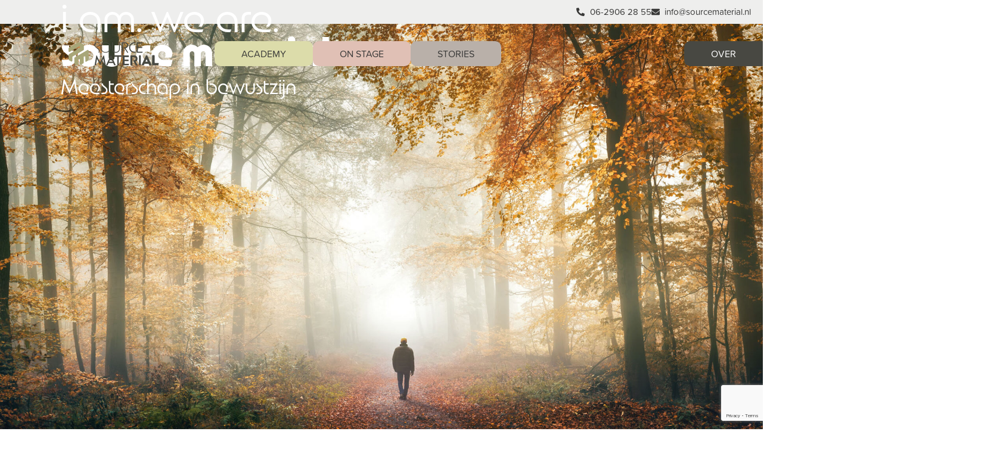

--- FILE ---
content_type: text/html; charset=UTF-8
request_url: https://sourcematerial.nl/
body_size: 21781
content:
<!doctype html>
<html lang="en-US">
<head>
	<meta charset="UTF-8">
	<meta name="viewport" content="width=device-width, initial-scale=1">
	<link rel="profile" href="https://gmpg.org/xfn/11">
	<script>
var theplus_ajax_url = "https://sourcematerial.nl/wp-admin/admin-ajax.php";
		var theplus_ajax_post_url = "https://sourcematerial.nl/wp-admin/admin-post.php";
		var theplus_nonce = "e1ad45d5d5";
</script>
<link rel="stylesheet" href="https://use.typekit.net/hqb5kxi.css"><meta name='robots' content='index, follow, max-image-preview:large, max-snippet:-1, max-video-preview:-1' />

	<!-- This site is optimized with the Yoast SEO plugin v24.5 - https://yoast.com/wordpress/plugins/seo/ -->
	<title>Home - Source Material</title>
	<meta name="description" content="Source Material is een vrijplaats. Je navigatie op het pad van persoonlijke ontwikkeling. Zuiver, gegrond en vanuit het hart. Met hoogwaardige begeleiding, inspirerende podiumprogramma&#039;s, en prachtige verhalen." />
	<link rel="canonical" href="https://sourcematerial.nl/" />
	<meta property="og:locale" content="en_US" />
	<meta property="og:type" content="website" />
	<meta property="og:title" content="Home - Source Material" />
	<meta property="og:description" content="Source Material is een vrijplaats. Je navigatie op het pad van persoonlijke ontwikkeling. Zuiver, gegrond en vanuit het hart. Met hoogwaardige begeleiding, inspirerende podiumprogramma&#039;s, en prachtige verhalen." />
	<meta property="og:url" content="https://sourcematerial.nl/" />
	<meta property="og:site_name" content="Source Material" />
	<meta property="article:modified_time" content="2025-02-24T14:50:02+00:00" />
	<meta property="og:image" content="http://sourcematerial.nl/wp-content/uploads/2024/12/man-bos-source-material-scaled.jpg" />
	<meta property="og:image:width" content="2560" />
	<meta property="og:image:height" content="1089" />
	<meta property="og:image:type" content="image/jpeg" />
	<meta name="twitter:card" content="summary_large_image" />
	<script type="application/ld+json" class="yoast-schema-graph">{"@context":"https://schema.org","@graph":[{"@type":"WebPage","@id":"https://sourcematerial.nl/","url":"https://sourcematerial.nl/","name":"Home - Source Material","isPartOf":{"@id":"https://sourcematerial.nl/#website"},"about":{"@id":"https://sourcematerial.nl/#organization"},"primaryImageOfPage":{"@id":"https://sourcematerial.nl/#primaryimage"},"image":{"@id":"https://sourcematerial.nl/#primaryimage"},"thumbnailUrl":"https://sourcematerial.nl/wp-content/uploads/2024/12/man-bos-source-material-scaled.jpg","datePublished":"2024-12-03T11:00:18+00:00","dateModified":"2025-02-24T14:50:02+00:00","description":"Source Material is een vrijplaats. Je navigatie op het pad van persoonlijke ontwikkeling. Zuiver, gegrond en vanuit het hart. Met hoogwaardige begeleiding, inspirerende podiumprogramma's, en prachtige verhalen.","breadcrumb":{"@id":"https://sourcematerial.nl/#breadcrumb"},"inLanguage":"en-US","potentialAction":[{"@type":"ReadAction","target":["https://sourcematerial.nl/"]}]},{"@type":"ImageObject","inLanguage":"en-US","@id":"https://sourcematerial.nl/#primaryimage","url":"https://sourcematerial.nl/wp-content/uploads/2024/12/man-bos-source-material-scaled.jpg","contentUrl":"https://sourcematerial.nl/wp-content/uploads/2024/12/man-bos-source-material-scaled.jpg","width":2560,"height":1089},{"@type":"BreadcrumbList","@id":"https://sourcematerial.nl/#breadcrumb","itemListElement":[{"@type":"ListItem","position":1,"name":"Home"}]},{"@type":"WebSite","@id":"https://sourcematerial.nl/#website","url":"https://sourcematerial.nl/","name":"Source Material","description":"Jouw navigatie op het pad naar bewustzijn","publisher":{"@id":"https://sourcematerial.nl/#organization"},"potentialAction":[{"@type":"SearchAction","target":{"@type":"EntryPoint","urlTemplate":"https://sourcematerial.nl/?s={search_term_string}"},"query-input":{"@type":"PropertyValueSpecification","valueRequired":true,"valueName":"search_term_string"}}],"inLanguage":"en-US"},{"@type":"Organization","@id":"https://sourcematerial.nl/#organization","name":"Source Material","url":"https://sourcematerial.nl/","logo":{"@type":"ImageObject","inLanguage":"en-US","@id":"https://sourcematerial.nl/#/schema/logo/image/","url":"https://sourcematerial.nl/wp-content/uploads/2024/10/SM_LOGO_LANDSCAPE_RGB_OL-DARK.svg","contentUrl":"https://sourcematerial.nl/wp-content/uploads/2024/10/SM_LOGO_LANDSCAPE_RGB_OL-DARK.svg","width":780,"height":280,"caption":"Source Material"},"image":{"@id":"https://sourcematerial.nl/#/schema/logo/image/"}}]}</script>
	<!-- / Yoast SEO plugin. -->


<link rel="alternate" type="application/rss+xml" title="Source Material &raquo; Feed" href="https://sourcematerial.nl/feed/" />
<link rel="alternate" type="application/rss+xml" title="Source Material &raquo; Comments Feed" href="https://sourcematerial.nl/comments/feed/" />
<link rel="alternate" title="oEmbed (JSON)" type="application/json+oembed" href="https://sourcematerial.nl/wp-json/oembed/1.0/embed?url=https%3A%2F%2Fsourcematerial.nl%2F" />
<link rel="alternate" title="oEmbed (XML)" type="text/xml+oembed" href="https://sourcematerial.nl/wp-json/oembed/1.0/embed?url=https%3A%2F%2Fsourcematerial.nl%2F&#038;format=xml" />
<link rel="stylesheet" type="text/css" href="https://use.typekit.net/hqb5kxi.css"><style id='wp-img-auto-sizes-contain-inline-css'>
img:is([sizes=auto i],[sizes^="auto," i]){contain-intrinsic-size:3000px 1500px}
/*# sourceURL=wp-img-auto-sizes-contain-inline-css */
</style>
<style id='wp-emoji-styles-inline-css'>

	img.wp-smiley, img.emoji {
		display: inline !important;
		border: none !important;
		box-shadow: none !important;
		height: 1em !important;
		width: 1em !important;
		margin: 0 0.07em !important;
		vertical-align: -0.1em !important;
		background: none !important;
		padding: 0 !important;
	}
/*# sourceURL=wp-emoji-styles-inline-css */
</style>
<link rel='stylesheet' id='theplus-plus-extra-adv-plus-extra-adv-css' href='//sourcematerial.nl/wp-content/plugins/the-plus-addons-for-elementor-page-builder/assets/css/main/plus-extra-adv/plus-extra-adv.min.css?ver=1768267867' media='all' />
<link rel='stylesheet' id='theplus-plus-alignmnet-plus-extra-adv-css' href='//sourcematerial.nl/wp-content/plugins/the-plus-addons-for-elementor-page-builder/assets/css/main/plus-extra-adv/plus-alignmnet.css?ver=1768267867' media='all' />
<link rel='stylesheet' id='theplus-tp-button-style-tp-button-css' href='//sourcematerial.nl/wp-content/plugins/the-plus-addons-for-elementor-page-builder/assets/css/main/tp-button/tp-button-style.css?ver=1768267867' media='all' />
<link rel='stylesheet' id='theplus-tp-button-style-22-tp-button-css' href='//sourcematerial.nl/wp-content/plugins/the-plus-addons-for-elementor-page-builder/assets/css/main/tp-button/tp-button-style-22.css?ver=1768267867' media='all' />
<link rel='stylesheet' id='hello-elementor-css' href='https://sourcematerial.nl/wp-content/themes/hello-elementor/style.min.css?ver=3.3.0' media='all' />
<link rel='stylesheet' id='hello-elementor-theme-style-css' href='https://sourcematerial.nl/wp-content/themes/hello-elementor/theme.min.css?ver=3.3.0' media='all' />
<link rel='stylesheet' id='hello-elementor-header-footer-css' href='https://sourcematerial.nl/wp-content/themes/hello-elementor/header-footer.min.css?ver=3.3.0' media='all' />
<link rel='stylesheet' id='elementor-frontend-css' href='https://sourcematerial.nl/wp-content/plugins/elementor/assets/css/frontend.min.css?ver=3.27.6' media='all' />
<link rel='stylesheet' id='elementor-post-9-css' href='https://sourcematerial.nl/wp-content/uploads/elementor/css/post-9.css?ver=1768267866' media='all' />
<link rel='stylesheet' id='widget-icon-list-css' href='https://sourcematerial.nl/wp-content/plugins/elementor/assets/css/widget-icon-list.min.css?ver=3.27.6' media='all' />
<link rel='stylesheet' id='widget-image-css' href='https://sourcematerial.nl/wp-content/plugins/elementor/assets/css/widget-image.min.css?ver=3.27.6' media='all' />
<link rel='stylesheet' id='e-animation-bob-css' href='https://sourcematerial.nl/wp-content/plugins/elementor/assets/lib/animations/styles/e-animation-bob.min.css?ver=3.27.6' media='all' />
<link rel='stylesheet' id='e-animation-fadeIn-css' href='https://sourcematerial.nl/wp-content/plugins/elementor/assets/lib/animations/styles/fadeIn.min.css?ver=3.27.6' media='all' />
<link rel='stylesheet' id='e-sticky-css' href='https://sourcematerial.nl/wp-content/plugins/elementor-pro/assets/css/modules/sticky.min.css?ver=3.27.4' media='all' />
<link rel='stylesheet' id='widget-heading-css' href='https://sourcematerial.nl/wp-content/plugins/elementor/assets/css/widget-heading.min.css?ver=3.27.6' media='all' />
<link rel='stylesheet' id='widget-text-editor-css' href='https://sourcematerial.nl/wp-content/plugins/elementor/assets/css/widget-text-editor.min.css?ver=3.27.6' media='all' />
<link rel='stylesheet' id='widget-nav-menu-css' href='https://sourcematerial.nl/wp-content/plugins/elementor-pro/assets/css/widget-nav-menu.min.css?ver=3.27.4' media='all' />
<link rel='stylesheet' id='widget-form-css' href='https://sourcematerial.nl/wp-content/plugins/elementor-pro/assets/css/widget-form.min.css?ver=3.27.4' media='all' />
<link rel='stylesheet' id='e-animation-slideInUp-css' href='https://sourcematerial.nl/wp-content/plugins/elementor/assets/lib/animations/styles/slideInUp.min.css?ver=3.27.6' media='all' />
<link rel='stylesheet' id='widget-testimonial-css' href='https://sourcematerial.nl/wp-content/plugins/elementor/assets/css/widget-testimonial.min.css?ver=3.27.6' media='all' />
<link rel='stylesheet' id='e-motion-fx-css' href='https://sourcematerial.nl/wp-content/plugins/elementor-pro/assets/css/modules/motion-fx.min.css?ver=3.27.4' media='all' />
<link rel='stylesheet' id='widget-social-icons-css' href='https://sourcematerial.nl/wp-content/plugins/elementor/assets/css/widget-social-icons.min.css?ver=3.27.6' media='all' />
<link rel='stylesheet' id='e-apple-webkit-css' href='https://sourcematerial.nl/wp-content/plugins/elementor/assets/css/conditionals/apple-webkit.min.css?ver=3.27.6' media='all' />
<link rel='stylesheet' id='widget-image-box-css' href='https://sourcematerial.nl/wp-content/plugins/elementor/assets/css/widget-image-box.min.css?ver=3.27.6' media='all' />
<link rel='stylesheet' id='e-animation-grow-css' href='https://sourcematerial.nl/wp-content/plugins/elementor/assets/lib/animations/styles/e-animation-grow.min.css?ver=3.27.6' media='all' />
<link rel='stylesheet' id='elementor-post-240-css' href='https://sourcematerial.nl/wp-content/uploads/elementor/css/post-240.css?ver=1768267867' media='all' />
<link rel='stylesheet' id='elementor-post-71-css' href='https://sourcematerial.nl/wp-content/uploads/elementor/css/post-71.css?ver=1768267867' media='all' />
<link rel='stylesheet' id='elementor-post-133-css' href='https://sourcematerial.nl/wp-content/uploads/elementor/css/post-133.css?ver=1768267867' media='all' />
<link rel='stylesheet' id='hello-elementor-child-style-css' href='https://sourcematerial.nl/wp-content/themes/hello-theme-child-master/style.css?ver=2.0.0' media='all' />
<link rel='stylesheet' id='google-fonts-1-css' href='https://fonts.googleapis.com/css?family=Poppins%3A100%2C100italic%2C200%2C200italic%2C300%2C300italic%2C400%2C400italic%2C500%2C500italic%2C600%2C600italic%2C700%2C700italic%2C800%2C800italic%2C900%2C900italic%7CArchivo%3A100%2C100italic%2C200%2C200italic%2C300%2C300italic%2C400%2C400italic%2C500%2C500italic%2C600%2C600italic%2C700%2C700italic%2C800%2C800italic%2C900%2C900italic%7CMontserrat%3A100%2C100italic%2C200%2C200italic%2C300%2C300italic%2C400%2C400italic%2C500%2C500italic%2C600%2C600italic%2C700%2C700italic%2C800%2C800italic%2C900%2C900italic%7CSchibsted+Grotesk%3A100%2C100italic%2C200%2C200italic%2C300%2C300italic%2C400%2C400italic%2C500%2C500italic%2C600%2C600italic%2C700%2C700italic%2C800%2C800italic%2C900%2C900italic&#038;display=swap&#038;ver=6.9' media='all' />
<link rel="preconnect" href="https://fonts.gstatic.com/" crossorigin><script src="https://sourcematerial.nl/wp-includes/js/jquery/jquery.min.js?ver=3.7.1" id="jquery-core-js"></script>
<script src="https://sourcematerial.nl/wp-includes/js/jquery/jquery-migrate.min.js?ver=3.4.1" id="jquery-migrate-js"></script>
<link rel="https://api.w.org/" href="https://sourcematerial.nl/wp-json/" /><link rel="alternate" title="JSON" type="application/json" href="https://sourcematerial.nl/wp-json/wp/v2/pages/240" /><link rel="EditURI" type="application/rsd+xml" title="RSD" href="https://sourcematerial.nl/xmlrpc.php?rsd" />
<meta name="generator" content="WordPress 6.9" />
<link rel='shortlink' href='https://sourcematerial.nl/' />
<meta name="description" content="Source Material is een vrijplaats. Je navigatie op het pad van persoonlijke ontwikkeling en bewustzijn. Zuiver, gegrond en vanuit het hart. Met hoogwaardige begeleiding, inspirerende podiumprogramma´s, en prachtige verhalen. Zo pioniert Source Material op het snijvlak van denken &amp; voelen, van energie &amp; Materie, langs de grenzen van het kosmische, stevig geworteld in het aardse.

Wat je zoektocht ook is, Source Material nodigt je uit de antwoorden uit jezelf te halen. Om voorbij bestaande programma’´s te gaan. Om de Bron die je bent tot uiting te brengen in betekenisvolle creaties. Om je hart te openen voor het leven en jouw plek daarin. Onvoorwaardelijk. Want dat is jouw pad, Jouw waarheid, jouw verhaal in bewustzijn.">
<meta name="generator" content="Elementor 3.27.6; features: e_font_icon_svg, additional_custom_breakpoints, e_element_cache; settings: css_print_method-external, google_font-enabled, font_display-swap">
			<style>
				.e-con.e-parent:nth-of-type(n+4):not(.e-lazyloaded):not(.e-no-lazyload),
				.e-con.e-parent:nth-of-type(n+4):not(.e-lazyloaded):not(.e-no-lazyload) * {
					background-image: none !important;
				}
				@media screen and (max-height: 1024px) {
					.e-con.e-parent:nth-of-type(n+3):not(.e-lazyloaded):not(.e-no-lazyload),
					.e-con.e-parent:nth-of-type(n+3):not(.e-lazyloaded):not(.e-no-lazyload) * {
						background-image: none !important;
					}
				}
				@media screen and (max-height: 640px) {
					.e-con.e-parent:nth-of-type(n+2):not(.e-lazyloaded):not(.e-no-lazyload),
					.e-con.e-parent:nth-of-type(n+2):not(.e-lazyloaded):not(.e-no-lazyload) * {
						background-image: none !important;
					}
				}
			</style>
			<link rel="icon" href="https://sourcematerial.nl/wp-content/uploads/2024/10/favicon-source-material-150x150.png" sizes="32x32" />
<link rel="icon" href="https://sourcematerial.nl/wp-content/uploads/2024/10/favicon-source-material-300x300.png" sizes="192x192" />
<link rel="apple-touch-icon" href="https://sourcematerial.nl/wp-content/uploads/2024/10/favicon-source-material-300x300.png" />
<meta name="msapplication-TileImage" content="https://sourcematerial.nl/wp-content/uploads/2024/10/favicon-source-material-300x300.png" />
		<style id="wp-custom-css">
			html, body {
    overflow-x: hidden; /* Voorkomt horizontale scrollbalk */
}

.elementor-section {
    overflow: hidden; /* Zorgt ervoor dat secties geen content buiten hun container weergeven */
}

body {
    margin: 0; /* Verwijdert ongewenste marges */
}		</style>
		<style id='global-styles-inline-css'>
:root{--wp--preset--aspect-ratio--square: 1;--wp--preset--aspect-ratio--4-3: 4/3;--wp--preset--aspect-ratio--3-4: 3/4;--wp--preset--aspect-ratio--3-2: 3/2;--wp--preset--aspect-ratio--2-3: 2/3;--wp--preset--aspect-ratio--16-9: 16/9;--wp--preset--aspect-ratio--9-16: 9/16;--wp--preset--color--black: #000000;--wp--preset--color--cyan-bluish-gray: #abb8c3;--wp--preset--color--white: #ffffff;--wp--preset--color--pale-pink: #f78da7;--wp--preset--color--vivid-red: #cf2e2e;--wp--preset--color--luminous-vivid-orange: #ff6900;--wp--preset--color--luminous-vivid-amber: #fcb900;--wp--preset--color--light-green-cyan: #7bdcb5;--wp--preset--color--vivid-green-cyan: #00d084;--wp--preset--color--pale-cyan-blue: #8ed1fc;--wp--preset--color--vivid-cyan-blue: #0693e3;--wp--preset--color--vivid-purple: #9b51e0;--wp--preset--gradient--vivid-cyan-blue-to-vivid-purple: linear-gradient(135deg,rgb(6,147,227) 0%,rgb(155,81,224) 100%);--wp--preset--gradient--light-green-cyan-to-vivid-green-cyan: linear-gradient(135deg,rgb(122,220,180) 0%,rgb(0,208,130) 100%);--wp--preset--gradient--luminous-vivid-amber-to-luminous-vivid-orange: linear-gradient(135deg,rgb(252,185,0) 0%,rgb(255,105,0) 100%);--wp--preset--gradient--luminous-vivid-orange-to-vivid-red: linear-gradient(135deg,rgb(255,105,0) 0%,rgb(207,46,46) 100%);--wp--preset--gradient--very-light-gray-to-cyan-bluish-gray: linear-gradient(135deg,rgb(238,238,238) 0%,rgb(169,184,195) 100%);--wp--preset--gradient--cool-to-warm-spectrum: linear-gradient(135deg,rgb(74,234,220) 0%,rgb(151,120,209) 20%,rgb(207,42,186) 40%,rgb(238,44,130) 60%,rgb(251,105,98) 80%,rgb(254,248,76) 100%);--wp--preset--gradient--blush-light-purple: linear-gradient(135deg,rgb(255,206,236) 0%,rgb(152,150,240) 100%);--wp--preset--gradient--blush-bordeaux: linear-gradient(135deg,rgb(254,205,165) 0%,rgb(254,45,45) 50%,rgb(107,0,62) 100%);--wp--preset--gradient--luminous-dusk: linear-gradient(135deg,rgb(255,203,112) 0%,rgb(199,81,192) 50%,rgb(65,88,208) 100%);--wp--preset--gradient--pale-ocean: linear-gradient(135deg,rgb(255,245,203) 0%,rgb(182,227,212) 50%,rgb(51,167,181) 100%);--wp--preset--gradient--electric-grass: linear-gradient(135deg,rgb(202,248,128) 0%,rgb(113,206,126) 100%);--wp--preset--gradient--midnight: linear-gradient(135deg,rgb(2,3,129) 0%,rgb(40,116,252) 100%);--wp--preset--font-size--small: 13px;--wp--preset--font-size--medium: 20px;--wp--preset--font-size--large: 36px;--wp--preset--font-size--x-large: 42px;--wp--preset--spacing--20: 0.44rem;--wp--preset--spacing--30: 0.67rem;--wp--preset--spacing--40: 1rem;--wp--preset--spacing--50: 1.5rem;--wp--preset--spacing--60: 2.25rem;--wp--preset--spacing--70: 3.38rem;--wp--preset--spacing--80: 5.06rem;--wp--preset--shadow--natural: 6px 6px 9px rgba(0, 0, 0, 0.2);--wp--preset--shadow--deep: 12px 12px 50px rgba(0, 0, 0, 0.4);--wp--preset--shadow--sharp: 6px 6px 0px rgba(0, 0, 0, 0.2);--wp--preset--shadow--outlined: 6px 6px 0px -3px rgb(255, 255, 255), 6px 6px rgb(0, 0, 0);--wp--preset--shadow--crisp: 6px 6px 0px rgb(0, 0, 0);}:root { --wp--style--global--content-size: 800px;--wp--style--global--wide-size: 1200px; }:where(body) { margin: 0; }.wp-site-blocks > .alignleft { float: left; margin-right: 2em; }.wp-site-blocks > .alignright { float: right; margin-left: 2em; }.wp-site-blocks > .aligncenter { justify-content: center; margin-left: auto; margin-right: auto; }:where(.wp-site-blocks) > * { margin-block-start: 24px; margin-block-end: 0; }:where(.wp-site-blocks) > :first-child { margin-block-start: 0; }:where(.wp-site-blocks) > :last-child { margin-block-end: 0; }:root { --wp--style--block-gap: 24px; }:root :where(.is-layout-flow) > :first-child{margin-block-start: 0;}:root :where(.is-layout-flow) > :last-child{margin-block-end: 0;}:root :where(.is-layout-flow) > *{margin-block-start: 24px;margin-block-end: 0;}:root :where(.is-layout-constrained) > :first-child{margin-block-start: 0;}:root :where(.is-layout-constrained) > :last-child{margin-block-end: 0;}:root :where(.is-layout-constrained) > *{margin-block-start: 24px;margin-block-end: 0;}:root :where(.is-layout-flex){gap: 24px;}:root :where(.is-layout-grid){gap: 24px;}.is-layout-flow > .alignleft{float: left;margin-inline-start: 0;margin-inline-end: 2em;}.is-layout-flow > .alignright{float: right;margin-inline-start: 2em;margin-inline-end: 0;}.is-layout-flow > .aligncenter{margin-left: auto !important;margin-right: auto !important;}.is-layout-constrained > .alignleft{float: left;margin-inline-start: 0;margin-inline-end: 2em;}.is-layout-constrained > .alignright{float: right;margin-inline-start: 2em;margin-inline-end: 0;}.is-layout-constrained > .aligncenter{margin-left: auto !important;margin-right: auto !important;}.is-layout-constrained > :where(:not(.alignleft):not(.alignright):not(.alignfull)){max-width: var(--wp--style--global--content-size);margin-left: auto !important;margin-right: auto !important;}.is-layout-constrained > .alignwide{max-width: var(--wp--style--global--wide-size);}body .is-layout-flex{display: flex;}.is-layout-flex{flex-wrap: wrap;align-items: center;}.is-layout-flex > :is(*, div){margin: 0;}body .is-layout-grid{display: grid;}.is-layout-grid > :is(*, div){margin: 0;}body{padding-top: 0px;padding-right: 0px;padding-bottom: 0px;padding-left: 0px;}a:where(:not(.wp-element-button)){text-decoration: underline;}:root :where(.wp-element-button, .wp-block-button__link){background-color: #32373c;border-width: 0;color: #fff;font-family: inherit;font-size: inherit;font-style: inherit;font-weight: inherit;letter-spacing: inherit;line-height: inherit;padding-top: calc(0.667em + 2px);padding-right: calc(1.333em + 2px);padding-bottom: calc(0.667em + 2px);padding-left: calc(1.333em + 2px);text-decoration: none;text-transform: inherit;}.has-black-color{color: var(--wp--preset--color--black) !important;}.has-cyan-bluish-gray-color{color: var(--wp--preset--color--cyan-bluish-gray) !important;}.has-white-color{color: var(--wp--preset--color--white) !important;}.has-pale-pink-color{color: var(--wp--preset--color--pale-pink) !important;}.has-vivid-red-color{color: var(--wp--preset--color--vivid-red) !important;}.has-luminous-vivid-orange-color{color: var(--wp--preset--color--luminous-vivid-orange) !important;}.has-luminous-vivid-amber-color{color: var(--wp--preset--color--luminous-vivid-amber) !important;}.has-light-green-cyan-color{color: var(--wp--preset--color--light-green-cyan) !important;}.has-vivid-green-cyan-color{color: var(--wp--preset--color--vivid-green-cyan) !important;}.has-pale-cyan-blue-color{color: var(--wp--preset--color--pale-cyan-blue) !important;}.has-vivid-cyan-blue-color{color: var(--wp--preset--color--vivid-cyan-blue) !important;}.has-vivid-purple-color{color: var(--wp--preset--color--vivid-purple) !important;}.has-black-background-color{background-color: var(--wp--preset--color--black) !important;}.has-cyan-bluish-gray-background-color{background-color: var(--wp--preset--color--cyan-bluish-gray) !important;}.has-white-background-color{background-color: var(--wp--preset--color--white) !important;}.has-pale-pink-background-color{background-color: var(--wp--preset--color--pale-pink) !important;}.has-vivid-red-background-color{background-color: var(--wp--preset--color--vivid-red) !important;}.has-luminous-vivid-orange-background-color{background-color: var(--wp--preset--color--luminous-vivid-orange) !important;}.has-luminous-vivid-amber-background-color{background-color: var(--wp--preset--color--luminous-vivid-amber) !important;}.has-light-green-cyan-background-color{background-color: var(--wp--preset--color--light-green-cyan) !important;}.has-vivid-green-cyan-background-color{background-color: var(--wp--preset--color--vivid-green-cyan) !important;}.has-pale-cyan-blue-background-color{background-color: var(--wp--preset--color--pale-cyan-blue) !important;}.has-vivid-cyan-blue-background-color{background-color: var(--wp--preset--color--vivid-cyan-blue) !important;}.has-vivid-purple-background-color{background-color: var(--wp--preset--color--vivid-purple) !important;}.has-black-border-color{border-color: var(--wp--preset--color--black) !important;}.has-cyan-bluish-gray-border-color{border-color: var(--wp--preset--color--cyan-bluish-gray) !important;}.has-white-border-color{border-color: var(--wp--preset--color--white) !important;}.has-pale-pink-border-color{border-color: var(--wp--preset--color--pale-pink) !important;}.has-vivid-red-border-color{border-color: var(--wp--preset--color--vivid-red) !important;}.has-luminous-vivid-orange-border-color{border-color: var(--wp--preset--color--luminous-vivid-orange) !important;}.has-luminous-vivid-amber-border-color{border-color: var(--wp--preset--color--luminous-vivid-amber) !important;}.has-light-green-cyan-border-color{border-color: var(--wp--preset--color--light-green-cyan) !important;}.has-vivid-green-cyan-border-color{border-color: var(--wp--preset--color--vivid-green-cyan) !important;}.has-pale-cyan-blue-border-color{border-color: var(--wp--preset--color--pale-cyan-blue) !important;}.has-vivid-cyan-blue-border-color{border-color: var(--wp--preset--color--vivid-cyan-blue) !important;}.has-vivid-purple-border-color{border-color: var(--wp--preset--color--vivid-purple) !important;}.has-vivid-cyan-blue-to-vivid-purple-gradient-background{background: var(--wp--preset--gradient--vivid-cyan-blue-to-vivid-purple) !important;}.has-light-green-cyan-to-vivid-green-cyan-gradient-background{background: var(--wp--preset--gradient--light-green-cyan-to-vivid-green-cyan) !important;}.has-luminous-vivid-amber-to-luminous-vivid-orange-gradient-background{background: var(--wp--preset--gradient--luminous-vivid-amber-to-luminous-vivid-orange) !important;}.has-luminous-vivid-orange-to-vivid-red-gradient-background{background: var(--wp--preset--gradient--luminous-vivid-orange-to-vivid-red) !important;}.has-very-light-gray-to-cyan-bluish-gray-gradient-background{background: var(--wp--preset--gradient--very-light-gray-to-cyan-bluish-gray) !important;}.has-cool-to-warm-spectrum-gradient-background{background: var(--wp--preset--gradient--cool-to-warm-spectrum) !important;}.has-blush-light-purple-gradient-background{background: var(--wp--preset--gradient--blush-light-purple) !important;}.has-blush-bordeaux-gradient-background{background: var(--wp--preset--gradient--blush-bordeaux) !important;}.has-luminous-dusk-gradient-background{background: var(--wp--preset--gradient--luminous-dusk) !important;}.has-pale-ocean-gradient-background{background: var(--wp--preset--gradient--pale-ocean) !important;}.has-electric-grass-gradient-background{background: var(--wp--preset--gradient--electric-grass) !important;}.has-midnight-gradient-background{background: var(--wp--preset--gradient--midnight) !important;}.has-small-font-size{font-size: var(--wp--preset--font-size--small) !important;}.has-medium-font-size{font-size: var(--wp--preset--font-size--medium) !important;}.has-large-font-size{font-size: var(--wp--preset--font-size--large) !important;}.has-x-large-font-size{font-size: var(--wp--preset--font-size--x-large) !important;}
/*# sourceURL=global-styles-inline-css */
</style>
<link rel='stylesheet' id='elementor-post-678-css' href='https://sourcematerial.nl/wp-content/uploads/elementor/css/post-678.css?ver=1768267868' media='all' />
<link rel='stylesheet' id='e-popup-css' href='https://sourcematerial.nl/wp-content/plugins/elementor-pro/assets/css/conditionals/popup.min.css?ver=3.27.4' media='all' />
</head>
<body class="home wp-singular page-template-default page page-id-240 wp-custom-logo wp-embed-responsive wp-theme-hello-elementor wp-child-theme-hello-theme-child-master theme-default elementor-default elementor-kit-9 elementor-page elementor-page-240">


<a class="skip-link screen-reader-text" href="#content">Skip to content</a>

		<header data-elementor-type="header" data-elementor-id="71" class="elementor elementor-71 elementor-location-header" data-elementor-post-type="elementor_library">
			<div class="elementor-element elementor-element-16bc202 e-flex e-con-boxed e-con e-parent" data-id="16bc202" data-element_type="container" data-settings="{&quot;background_background&quot;:&quot;classic&quot;}">
					<div class="e-con-inner">
				<div class="elementor-element elementor-element-c562ecd elementor-icon-list--layout-traditional elementor-list-item-link-full_width elementor-widget elementor-widget-icon-list" data-id="c562ecd" data-element_type="widget" data-widget_type="icon-list.default">
				<div class="elementor-widget-container">
							<ul class="elementor-icon-list-items">
							<li class="elementor-icon-list-item">
											<a href="tel:0629062855">

												<span class="elementor-icon-list-icon">
							<svg aria-hidden="true" class="e-font-icon-svg e-fas-phone-alt" viewBox="0 0 512 512" xmlns="http://www.w3.org/2000/svg"><path d="M497.39 361.8l-112-48a24 24 0 0 0-28 6.9l-49.6 60.6A370.66 370.66 0 0 1 130.6 204.11l60.6-49.6a23.94 23.94 0 0 0 6.9-28l-48-112A24.16 24.16 0 0 0 122.6.61l-104 24A24 24 0 0 0 0 48c0 256.5 207.9 464 464 464a24 24 0 0 0 23.4-18.6l24-104a24.29 24.29 0 0 0-14.01-27.6z"></path></svg>						</span>
										<span class="elementor-icon-list-text">06-2906 28 55</span>
											</a>
									</li>
						</ul>
						</div>
				</div>
				<div class="elementor-element elementor-element-412e9c9 elementor-icon-list--layout-traditional elementor-list-item-link-full_width elementor-widget elementor-widget-icon-list" data-id="412e9c9" data-element_type="widget" data-widget_type="icon-list.default">
				<div class="elementor-widget-container">
							<ul class="elementor-icon-list-items">
							<li class="elementor-icon-list-item">
											<a href="mailto:info@sourcematerial.nl">

												<span class="elementor-icon-list-icon">
							<svg aria-hidden="true" class="e-font-icon-svg e-fas-envelope" viewBox="0 0 512 512" xmlns="http://www.w3.org/2000/svg"><path d="M502.3 190.8c3.9-3.1 9.7-.2 9.7 4.7V400c0 26.5-21.5 48-48 48H48c-26.5 0-48-21.5-48-48V195.6c0-5 5.7-7.8 9.7-4.7 22.4 17.4 52.1 39.5 154.1 113.6 21.1 15.4 56.7 47.8 92.2 47.6 35.7.3 72-32.8 92.3-47.6 102-74.1 131.6-96.3 154-113.7zM256 320c23.2.4 56.6-29.2 73.4-41.4 132.7-96.3 142.8-104.7 173.4-128.7 5.8-4.5 9.2-11.5 9.2-18.9v-19c0-26.5-21.5-48-48-48H48C21.5 64 0 85.5 0 112v19c0 7.4 3.4 14.3 9.2 18.9 30.6 23.9 40.7 32.4 173.4 128.7 16.8 12.2 50.2 41.8 73.4 41.4z"></path></svg>						</span>
										<span class="elementor-icon-list-text">info@sourcematerial.nl</span>
											</a>
									</li>
						</ul>
						</div>
				</div>
					</div>
				</div>
		<div class="elementor-element elementor-element-473111c2 elementor-hidden-tablet elementor-hidden-mobile e-flex e-con-boxed e-con e-parent" data-id="473111c2" data-element_type="container" data-settings="{&quot;background_background&quot;:&quot;classic&quot;,&quot;sticky&quot;:&quot;top&quot;,&quot;sticky_effects_offset&quot;:3,&quot;sticky_anchor_link_offset&quot;:3,&quot;sticky_on&quot;:[&quot;desktop&quot;,&quot;tablet&quot;,&quot;mobile&quot;],&quot;sticky_offset&quot;:0}">
					<div class="e-con-inner">
				<div class="elementor-element elementor-element-126bac96 elementor-widget__width-initial elementor-widget elementor-widget-theme-site-logo elementor-widget-image" data-id="126bac96" data-element_type="widget" data-widget_type="theme-site-logo.default">
				<div class="elementor-widget-container">
											<a href="https://sourcematerial.nl">
			<img fetchpriority="high" width="780" height="280" src="https://sourcematerial.nl/wp-content/uploads/2024/10/SM_LOGO_LANDSCAPE_RGB_OL-DARK.svg" class="attachment-full size-full wp-image-444" alt="" />				</a>
											</div>
				</div>
		<div class="elementor-element elementor-element-296d862 e-con-full e-flex e-con e-child" data-id="296d862" data-element_type="container">
				<div class="elementor-element elementor-element-4a32a6d elementor-align-right elementor-invisible elementor-widget elementor-widget-button" data-id="4a32a6d" data-element_type="widget" data-settings="{&quot;_animation&quot;:&quot;fadeIn&quot;,&quot;_animation_delay&quot;:400}" data-widget_type="button.default">
				<div class="elementor-widget-container">
									<div class="elementor-button-wrapper">
					<a class="elementor-button elementor-button-link elementor-size-sm elementor-animation-bob" href="http://sourcematerial.nl/source-academy/">
						<span class="elementor-button-content-wrapper">
									<span class="elementor-button-text">Academy</span>
					</span>
					</a>
				</div>
								</div>
				</div>
				<div class="elementor-element elementor-element-3fb4c09 elementor-align-right elementor-invisible elementor-widget elementor-widget-button" data-id="3fb4c09" data-element_type="widget" data-settings="{&quot;_animation&quot;:&quot;fadeIn&quot;,&quot;_animation_delay&quot;:400}" data-widget_type="button.default">
				<div class="elementor-widget-container">
									<div class="elementor-button-wrapper">
					<a class="elementor-button elementor-button-link elementor-size-sm elementor-animation-bob" href="http://sourcematerial.nl/source-on-stage/">
						<span class="elementor-button-content-wrapper">
									<span class="elementor-button-text">On stage</span>
					</span>
					</a>
				</div>
								</div>
				</div>
				<div class="elementor-element elementor-element-d0b7914 elementor-align-right elementor-invisible elementor-widget elementor-widget-button" data-id="d0b7914" data-element_type="widget" data-settings="{&quot;_animation&quot;:&quot;fadeIn&quot;,&quot;_animation_delay&quot;:400}" data-widget_type="button.default">
				<div class="elementor-widget-container">
									<div class="elementor-button-wrapper">
					<a class="elementor-button elementor-button-link elementor-size-sm elementor-animation-bob" href="http://sourcematerial.nl/source-stories/">
						<span class="elementor-button-content-wrapper">
									<span class="elementor-button-text">Stories</span>
					</span>
					</a>
				</div>
								</div>
				</div>
				</div>
				<div class="elementor-element elementor-element-2ee2f5d elementor-align-right elementor-invisible elementor-widget elementor-widget-button" data-id="2ee2f5d" data-element_type="widget" data-settings="{&quot;_animation&quot;:&quot;fadeIn&quot;,&quot;_animation_delay&quot;:400}" data-widget_type="button.default">
				<div class="elementor-widget-container">
									<div class="elementor-button-wrapper">
					<a class="elementor-button elementor-button-link elementor-size-sm elementor-animation-bob" href="http://sourcematerial.nl/over/">
						<span class="elementor-button-content-wrapper">
									<span class="elementor-button-text">Over</span>
					</span>
					</a>
				</div>
								</div>
				</div>
					</div>
				</div>
		<div class="elementor-element elementor-element-f913145 elementor-hidden-desktop e-flex e-con-boxed e-con e-parent" data-id="f913145" data-element_type="container" data-settings="{&quot;background_background&quot;:&quot;classic&quot;,&quot;sticky&quot;:&quot;top&quot;,&quot;sticky_effects_offset&quot;:3,&quot;sticky_anchor_link_offset&quot;:3,&quot;sticky_on&quot;:[&quot;desktop&quot;,&quot;tablet&quot;,&quot;mobile&quot;],&quot;sticky_offset&quot;:0}">
					<div class="e-con-inner">
				<div class="elementor-element elementor-element-53ac8a7 elementor-widget__width-initial elementor-widget elementor-widget-theme-site-logo elementor-widget-image" data-id="53ac8a7" data-element_type="widget" data-widget_type="theme-site-logo.default">
				<div class="elementor-widget-container">
											<a href="https://sourcematerial.nl">
			<img fetchpriority="high" width="780" height="280" src="https://sourcematerial.nl/wp-content/uploads/2024/10/SM_LOGO_LANDSCAPE_RGB_OL-DARK.svg" class="attachment-full size-full wp-image-444" alt="" />				</a>
											</div>
				</div>
				<div class="elementor-element elementor-element-cc4eeb8 elementor-view-default elementor-widget elementor-widget-icon" data-id="cc4eeb8" data-element_type="widget" data-widget_type="icon.default">
				<div class="elementor-widget-container">
							<div class="elementor-icon-wrapper">
			<a class="elementor-icon" href="#elementor-action%3Aaction%3Dpopup%3Aopen%26settings%3DeyJpZCI6IjY3OCIsInRvZ2dsZSI6ZmFsc2V9">
			<svg aria-hidden="true" class="e-font-icon-svg e-fas-ellipsis-h" viewBox="0 0 512 512" xmlns="http://www.w3.org/2000/svg"><path d="M328 256c0 39.8-32.2 72-72 72s-72-32.2-72-72 32.2-72 72-72 72 32.2 72 72zm104-72c-39.8 0-72 32.2-72 72s32.2 72 72 72 72-32.2 72-72-32.2-72-72-72zm-352 0c-39.8 0-72 32.2-72 72s32.2 72 72 72 72-32.2 72-72-32.2-72-72-72z"></path></svg>			</a>
		</div>
						</div>
				</div>
					</div>
				</div>
				</header>
		
<main id="content" class="site-main post-240 page type-page status-publish has-post-thumbnail hentry">

	
	<div class="page-content">
				<div data-elementor-type="wp-page" data-elementor-id="240" class="elementor elementor-240" data-elementor-post-type="page">
				<div class="elementor-element elementor-element-3aec989 e-flex e-con-boxed e-con e-parent" data-id="3aec989" data-element_type="container" data-settings="{&quot;background_background&quot;:&quot;classic&quot;}">
					<div class="e-con-inner">
		<div class="elementor-element elementor-element-779e000 e-con-full e-flex e-con e-child" data-id="779e000" data-element_type="container">
				<div class="elementor-element elementor-element-f1448e5 elementor-invisible elementor-widget elementor-widget-heading" data-id="f1448e5" data-element_type="widget" data-settings="{&quot;_animation&quot;:&quot;fadeIn&quot;}" data-widget_type="heading.default">
				<div class="elementor-widget-container">
					<h1 class="elementor-heading-title elementor-size-default">i am. we are. <br><b>source material</b></h1>				</div>
				</div>
				<div class="elementor-element elementor-element-b221d26 elementor-invisible elementor-widget elementor-widget-heading" data-id="b221d26" data-element_type="widget" data-settings="{&quot;_animation&quot;:&quot;fadeIn&quot;}" data-widget_type="heading.default">
				<div class="elementor-widget-container">
					<h5 class="elementor-heading-title elementor-size-default">Meesterschap in bewustzijn</h5>				</div>
				</div>
				</div>
					</div>
				</div>
		<div class="elementor-element elementor-element-23b3533 e-flex e-con-boxed e-con e-parent" data-id="23b3533" data-element_type="container">
					<div class="e-con-inner">
		<div class="elementor-element elementor-element-0386f92 e-con-full e-flex e-con e-child" data-id="0386f92" data-element_type="container" data-settings="{&quot;background_background&quot;:&quot;classic&quot;}">
				<div class="elementor-element elementor-element-02f2eaa elementor-view-default elementor-widget elementor-widget-icon" data-id="02f2eaa" data-element_type="widget" data-widget_type="icon.default">
				<div class="elementor-widget-container">
							<div class="elementor-icon-wrapper">
			<a class="elementor-icon" href="http://sourcematerial.nl/source-academy/">
			<svg xmlns="http://www.w3.org/2000/svg" width="78" height="78" viewBox="0 0 78 78" fill="none"><g clip-path="url(#clip0_4_3)"><path d="M39.0069 78.0138C60.5498 78.0138 78.0138 60.5498 78.0138 39.0069C78.0138 17.464 60.5498 0 39.0069 0C17.464 0 0 17.464 0 39.0069C0 60.5498 17.464 78.0138 39.0069 78.0138Z" fill="#A6A97C"></path></g><defs><clipPath id="clip0_4_3"><rect width="78" height="78" fill="white"></rect></clipPath></defs></svg>			</a>
		</div>
						</div>
				</div>
				<div class="elementor-element elementor-element-19981f9 elementor-widget-tablet__width-initial elementor-widget elementor-widget-heading" data-id="19981f9" data-element_type="widget" data-widget_type="heading.default">
				<div class="elementor-widget-container">
					<h2 class="elementor-heading-title elementor-size-default"><a href="http://sourcematerial.nl/source-academy/">source <br><b>academy</b></a></h2>				</div>
				</div>
				<div class="elementor-element elementor-element-d581862 elementor-widget elementor-widget-text-editor" data-id="d581862" data-element_type="widget" data-widget_type="text-editor.default">
				<div class="elementor-widget-container">
									<p>Individuele begeleiding, Persoonlijk leiderschap, teamontwikkeling, visie/missie ontwikkeling, creatie-boost en readingen</p>								</div>
				</div>
				</div>
		<div class="elementor-element elementor-element-e2a833f e-con-full e-flex e-con e-child" data-id="e2a833f" data-element_type="container" data-settings="{&quot;background_background&quot;:&quot;classic&quot;}">
				<div class="elementor-element elementor-element-786c659 elementor-view-default elementor-widget elementor-widget-icon" data-id="786c659" data-element_type="widget" data-widget_type="icon.default">
				<div class="elementor-widget-container">
							<div class="elementor-icon-wrapper">
			<a class="elementor-icon" href="http://sourcematerial.nl/source-on-stage/">
			<svg xmlns="http://www.w3.org/2000/svg" width="84" height="78" viewBox="0 0 84 78" fill="none"><path d="M77.1715 78H6.82525C1.58002 78 -1.70315 72.0086 0.926003 67.2293C12.5806 46.0184 24.2483 24.7937 35.916 3.5828C38.5321 -1.18277 45.0592 -1.19654 47.7014 3.55525C59.4868 24.7662 71.2722 45.9908 83.0576 67.2017C85.7129 71.9811 82.4428 78 77.1715 78Z" fill="#CB927C"></path></svg>			</a>
		</div>
						</div>
				</div>
				<div class="elementor-element elementor-element-a83d3c6 elementor-widget elementor-widget-heading" data-id="a83d3c6" data-element_type="widget" data-widget_type="heading.default">
				<div class="elementor-widget-container">
					<h2 class="elementor-heading-title elementor-size-default"><a href="http://sourcematerial.nl/source-on-stage/">source <br><b>on stage</b></a></h2>				</div>
				</div>
				<div class="elementor-element elementor-element-78ccc35 elementor-widget elementor-widget-text-editor" data-id="78ccc35" data-element_type="widget" data-widget_type="text-editor.default">
				<div class="elementor-widget-container">
									<p>Toffe (theater)lezingen &amp; inspiratietalks. Voor je festival, congres of bijeenkomst.</p>								</div>
				</div>
				</div>
		<div class="elementor-element elementor-element-beca982 e-con-full e-flex e-con e-child" data-id="beca982" data-element_type="container" data-settings="{&quot;background_background&quot;:&quot;classic&quot;}">
				<div class="elementor-element elementor-element-63b169c elementor-view-default elementor-widget elementor-widget-icon" data-id="63b169c" data-element_type="widget" data-widget_type="icon.default">
				<div class="elementor-widget-container">
							<div class="elementor-icon-wrapper">
			<a class="elementor-icon" href="http://sourcematerial.nl/source-stories/">
			<svg xmlns="http://www.w3.org/2000/svg" width="78" height="78" viewBox="0 0 78 78" fill="none"><g clip-path="url(#clip0_4_16)"><path d="M66.7469 0H11.253C5.03816 0 0 5.03816 0 11.253V66.7469C0 72.9618 5.03816 78 11.253 78H66.7469C72.9618 78 78 72.9618 78 66.7469V11.253C78 5.03816 72.9618 0 66.7469 0Z" fill="#6B5A4D"></path></g><defs><clipPath id="clip0_4_16"><rect width="78" height="78" fill="white"></rect></clipPath></defs></svg>			</a>
		</div>
						</div>
				</div>
				<div class="elementor-element elementor-element-d043d41 elementor-widget elementor-widget-heading" data-id="d043d41" data-element_type="widget" data-widget_type="heading.default">
				<div class="elementor-widget-container">
					<h2 class="elementor-heading-title elementor-size-default"><a href="http://sourcematerial.nl/source-stories/">source <br><b>stories</b></a></h2>				</div>
				</div>
				<div class="elementor-element elementor-element-b847401 elementor-widget elementor-widget-text-editor" data-id="b847401" data-element_type="widget" data-widget_type="text-editor.default">
				<div class="elementor-widget-container">
									<p>Meeslepende romans. Magische verhalen om jezelf in te verliezen én terug te vinden.</p>								</div>
				</div>
				</div>
					</div>
				</div>
		<div class="elementor-element elementor-element-ad69e7b e-con-full e-flex e-con e-parent" data-id="ad69e7b" data-element_type="container" data-settings="{&quot;background_background&quot;:&quot;classic&quot;}">
		<div class="elementor-element elementor-element-836b0bf e-con-full e-flex e-con e-child" data-id="836b0bf" data-element_type="container" data-settings="{&quot;background_background&quot;:&quot;classic&quot;}">
				<div class="elementor-element elementor-element-f589a2a elementor-invisible elementor-widget elementor-widget-image" data-id="f589a2a" data-element_type="widget" data-settings="{&quot;_animation&quot;:&quot;slideInUp&quot;}" data-widget_type="image.default">
				<div class="elementor-widget-container">
															<img decoding="async" width="295" height="336" src="https://sourcematerial.nl/wp-content/uploads/2024/12/SM_ICON_OUTLINE_RGB_TERRACOTTA.svg" class="attachment-large size-large wp-image-455" alt="" />															</div>
				</div>
				</div>
		<div class="elementor-element elementor-element-37d1e83 e-con-full e-flex e-con e-child" data-id="37d1e83" data-element_type="container">
				<div class="elementor-element elementor-element-cec1145 elementor-widget elementor-widget-heading" data-id="cec1145" data-element_type="widget" data-widget_type="heading.default">
				<div class="elementor-widget-container">
					<h4 class="elementor-heading-title elementor-size-default">over</h4>				</div>
				</div>
				<div class="elementor-element elementor-element-87e50b2 elementor-widget elementor-widget-heading" data-id="87e50b2" data-element_type="widget" data-widget_type="heading.default">
				<div class="elementor-widget-container">
					<h2 class="elementor-heading-title elementor-size-default">Ontsluit je mooiste hartsverlangens, wees je eigen licht en Meester van jouw verhaal.</h2>				</div>
				</div>
		<div class="elementor-element elementor-element-027ad30 e-con-full e-flex e-con e-child" data-id="027ad30" data-element_type="container">
				<div class="elementor-element elementor-element-2ffac47 elementor-widget elementor-widget-text-editor" data-id="2ffac47" data-element_type="widget" data-widget_type="text-editor.default">
				<div class="elementor-widget-container">
									<p><strong>Source Material is een vrijplaats. Je navigatie op het pad van persoonlijke ontwikkeling en bewustzijn. Zuiver, gegrond en vanuit het hart. Met hoogwaardige begeleiding, inspirerende podiumprogramma´s, en prachtige verhalen. Zo pioniert Source Material op het snijvlak van denken &amp; voelen, van energie &amp; Materie, langs de grenzen van het kosmische, stevig geworteld in het aardse.</strong></p>								</div>
				</div>
				<div class="elementor-element elementor-element-584279a elementor-widget elementor-widget-text-editor" data-id="584279a" data-element_type="widget" data-widget_type="text-editor.default">
				<div class="elementor-widget-container">
									<p>Wat je zoektocht ook is, Source Material nodigt je uit de antwoorden uit jezelf te halen. Om voorbij bestaande programma’´s te gaan. Om de Bron die je bent tot uiting te brengen in betekenisvolle creaties. Om je hart te openen voor het leven en jouw plek daarin. Onvoorwaardelijk. Want dat is <em>jouw</em> pad, <em>Jouw </em>waarheid, <em>jouw</em> verhaal in bewustzijn.</p>								</div>
				</div>
				</div>
				<div class="elementor-element elementor-element-0b2258f elementor-widget elementor-widget-tp-button" data-id="0b2258f" data-element_type="widget" data-widget_type="tp-button.default">
				<div class="elementor-widget-container">
					<div class="pt-plus-button-wrapper   text-center   "><div class="button_parallax   " ><div id="button696e7c808abc1"  class=" text-center ts-button content_hover_effect   " ><div class="pt_plus_button btn696e7c808ab93 button-style-22   "  ><div class="animted-content-inner "><a href="http://sourcematerial.nl/over/" class="button-link-wrap " role="button" data-hover="Source Material is een creatie van Herman Annema, ondernemer in bewustzijn"  ><span>Source Material is een creatie van Herman Annema, ondernemer in bewustzijn</span><i class="btn-icon button-after fa fa-circle"></i></a></div></div></div></div></div>				</div>
				</div>
				</div>
				</div>
		<div class="elementor-element elementor-element-9f38731 e-con-full e-flex e-con e-parent" data-id="9f38731" data-element_type="container">
				<div class="elementor-element elementor-element-7473eae elementor-widget elementor-widget-text-editor" data-id="7473eae" data-element_type="widget" data-widget_type="text-editor.default">
				<div class="elementor-widget-container">
									<p>Hoe dat verhaal zich ook ontvouwt, uiteindelijk:</p>								</div>
				</div>
		<div class="elementor-element elementor-element-5ee2758 e-con-full e-flex e-con e-child" data-id="5ee2758" data-element_type="container" data-settings="{&quot;background_background&quot;:&quot;classic&quot;,&quot;animation&quot;:&quot;none&quot;}">
				<div class="elementor-element elementor-element-bedab5d elementor-widget elementor-widget-text-editor" data-id="bedab5d" data-element_type="widget" data-widget_type="text-editor.default">
				<div class="elementor-widget-container">
									<p>Hoe dat verhaal zich ook ontvouwt, uiteindelijk:</p>								</div>
				</div>
				<div class="elementor-element elementor-element-7ccf3ff elementor-widget elementor-widget-heading" data-id="7ccf3ff" data-element_type="widget" data-widget_type="heading.default">
				<div class="elementor-widget-container">
					<h2 class="elementor-heading-title elementor-size-default">ben <b>jij</b>, ben <b>ik</b>, zijn <b>wi</b>j... Source Material.</h2>				</div>
				</div>
				</div>
				</div>
		<div class="elementor-element elementor-element-c14fe5 e-flex e-con-boxed e-con e-parent" data-id="c14fe5" data-element_type="container" data-settings="{&quot;background_background&quot;:&quot;classic&quot;}">
					<div class="e-con-inner">
				<div class="elementor-element elementor-element-7e1eaefe elementor-widget__width-initial elementor-widget elementor-widget-testimonial" data-id="7e1eaefe" data-element_type="widget" data-widget_type="testimonial.default">
				<div class="elementor-widget-container">
							<div class="elementor-testimonial-wrapper">
							<div class="elementor-testimonial-content">Over <b>jou</b></div>
			
					</div>
						</div>
				</div>
				<div class="elementor-element elementor-element-e94f4a3 elementor-widget elementor-widget-text-editor" data-id="e94f4a3" data-element_type="widget" data-widget_type="text-editor.default">
				<div class="elementor-widget-container">
									<p>Je bent niet vies van nadenken over de grote levensvragen. De laatste tijd steeds vaker. Je ervaart dat het steeds lastiger wordt om op de oude voet verder te gaan, misschien ook wel om aansluiting te houden met de mensen in je omgeving en hoe de wereld zich beweegt. Je zoekt naar antwoorden en bent bereid om voorbij de status quo te kijken. Je wilt beweging waar het vastzit. Niet alleen binnenin jezelf, ook in de wereld om je heen.</p><p> </p><p>Soms voel je heel veel en overspoelt het je. Of je vindt dat hele voelen juist spannend, maar weet diep vanbinnen dat het vermogen tot voelen je leven een bepaalde glans geeft. Oh ja, er mag ook wel wat meer bezieling in. Je weet wel, dat gevoel van een persoonlijke zingeving, het gevoel dat je leeft. Je voelt dat de tijd rijp is om het nu echt aan te gaan met jezelf. Om op avontuur te gaan, je hart te volgen, voorbij dat wat je kent, het onbekende in…</p>								</div>
				</div>
					</div>
				</div>
		<div class="elementor-element elementor-element-7ad13dc e-flex e-con-boxed e-con e-parent" data-id="7ad13dc" data-element_type="container">
					<div class="e-con-inner">
				<div class="elementor-element elementor-element-7cfd277 elementor-widget elementor-widget-text-editor" data-id="7cfd277" data-element_type="widget" data-widget_type="text-editor.default">
				<div class="elementor-widget-container">
									<div class="et_pb_slides">
<div class="et_pb_slide et_pb_slide_6 et_pb_section_parallax et_pb_bg_layout_dark et_pb_media_alignment_center et_pb_slider_with_overlay et-pb-active-slide" data-slide-id="et_pb_slide_6">
<div class="et_pb_slide_overlay_container">“You think you know how the world works? You think that this material universe is all there is? What is real? What mysteries lie beyond the reach of your senses? At the root of existence mind and matter meet. Thoughts shape reality.”</div></div></div>								</div>
				</div>
				<div class="elementor-element elementor-element-492436b elementor-widget elementor-widget-heading" data-id="492436b" data-element_type="widget" data-widget_type="heading.default">
				<div class="elementor-widget-container">
					<h2 class="elementor-heading-title elementor-size-default">- The Ancient One, Doctor Strange - </h2>				</div>
				</div>
					</div>
				</div>
		<div class="elementor-element elementor-element-0aaf231 e-flex e-con-boxed e-con e-parent" data-id="0aaf231" data-element_type="container" data-settings="{&quot;background_background&quot;:&quot;classic&quot;}">
					<div class="e-con-inner">
		<div class="elementor-element elementor-element-3a085af e-con-full e-flex e-con e-child" data-id="3a085af" data-element_type="container">
				<div class="elementor-element elementor-element-de9193d elementor-invisible elementor-widget elementor-widget-heading" data-id="de9193d" data-element_type="widget" data-settings="{&quot;_animation&quot;:&quot;fadeIn&quot;}" data-widget_type="heading.default">
				<div class="elementor-widget-container">
					<h1 class="elementor-heading-title elementor-size-default">Voorbij de grenzen van het bekende <b>wacht het avontuur</b></h1>				</div>
				</div>
				<div class="elementor-element elementor-element-533bd5e elementor-widget elementor-widget-text-editor" data-id="533bd5e" data-element_type="widget" data-widget_type="text-editor.default">
				<div class="elementor-widget-container">
									<p>Hoe meer je creaties worden geleid door je hart, hoe duidelijker je de Bron die je bent, herkend als jezelf.   </p>								</div>
				</div>
		<div class="elementor-element elementor-element-8cb85e9 e-con-full e-flex e-con e-child" data-id="8cb85e9" data-element_type="container">
		<div class="elementor-element elementor-element-0cb21de e-con-full e-flex e-con e-child" data-id="0cb21de" data-element_type="container">
				<div class="elementor-element elementor-element-c8ce95f elementor-widget elementor-widget-button" data-id="c8ce95f" data-element_type="widget" data-widget_type="button.default">
				<div class="elementor-widget-container">
									<div class="elementor-button-wrapper">
					<a class="elementor-button elementor-button-link elementor-size-sm" href="#">
						<span class="elementor-button-content-wrapper">
									<span class="elementor-button-text">Die bezielde onderneming starten</span>
					</span>
					</a>
				</div>
								</div>
				</div>
				<div class="elementor-element elementor-element-9803dc4 elementor-widget elementor-widget-button" data-id="9803dc4" data-element_type="widget" data-widget_type="button.default">
				<div class="elementor-widget-container">
									<div class="elementor-button-wrapper">
					<a class="elementor-button elementor-button-link elementor-size-sm" href="#">
						<span class="elementor-button-content-wrapper">
									<span class="elementor-button-text">Gaan voor die loopbaanswitch</span>
					</span>
					</a>
				</div>
								</div>
				</div>
				<div class="elementor-element elementor-element-d5fe03b elementor-widget elementor-widget-button" data-id="d5fe03b" data-element_type="widget" data-widget_type="button.default">
				<div class="elementor-widget-container">
									<div class="elementor-button-wrapper">
					<a class="elementor-button elementor-button-link elementor-size-sm" href="#">
						<span class="elementor-button-content-wrapper">
									<span class="elementor-button-text">Dat (creatieve) project waar je hart naar uit gaat</span>
					</span>
					</a>
				</div>
								</div>
				</div>
				<div class="elementor-element elementor-element-2903d6a elementor-widget elementor-widget-button" data-id="2903d6a" data-element_type="widget" data-widget_type="button.default">
				<div class="elementor-widget-container">
									<div class="elementor-button-wrapper">
					<a class="elementor-button elementor-button-link elementor-size-sm" href="#">
						<span class="elementor-button-content-wrapper">
									<span class="elementor-button-text">Je verhaal delen met de buitenwereld</span>
					</span>
					</a>
				</div>
								</div>
				</div>
				<div class="elementor-element elementor-element-deea5fa elementor-widget elementor-widget-button" data-id="deea5fa" data-element_type="widget" data-widget_type="button.default">
				<div class="elementor-widget-container">
									<div class="elementor-button-wrapper">
					<a class="elementor-button elementor-button-link elementor-size-sm" href="#">
						<span class="elementor-button-content-wrapper">
									<span class="elementor-button-text">Je/jullie droomhuis realiseren</span>
					</span>
					</a>
				</div>
								</div>
				</div>
				<div class="elementor-element elementor-element-bcce8c9 elementor-widget elementor-widget-button" data-id="bcce8c9" data-element_type="widget" data-widget_type="button.default">
				<div class="elementor-widget-container">
									<div class="elementor-button-wrapper">
					<a class="elementor-button elementor-button-link elementor-size-sm" href="#">
						<span class="elementor-button-content-wrapper">
									<span class="elementor-button-text">Eindelijk die lang gekoesterde reis maken</span>
					</span>
					</a>
				</div>
								</div>
				</div>
				</div>
		<div class="elementor-element elementor-element-e7aa7b8 e-con-full e-flex e-con e-child" data-id="e7aa7b8" data-element_type="container">
				<div class="elementor-element elementor-element-3afa784 elementor-widget elementor-widget-button" data-id="3afa784" data-element_type="widget" data-widget_type="button.default">
				<div class="elementor-widget-container">
									<div class="elementor-button-wrapper">
					<a class="elementor-button elementor-button-link elementor-size-sm" href="#">
						<span class="elementor-button-content-wrapper">
									<span class="elementor-button-text">Je unieke visie ontdekken</span>
					</span>
					</a>
				</div>
								</div>
				</div>
				<div class="elementor-element elementor-element-465353c elementor-widget elementor-widget-button" data-id="465353c" data-element_type="widget" data-widget_type="button.default">
				<div class="elementor-widget-container">
									<div class="elementor-button-wrapper">
					<a class="elementor-button elementor-button-link elementor-size-sm" href="#">
						<span class="elementor-button-content-wrapper">
									<span class="elementor-button-text">Je seksleven verdiepen</span>
					</span>
					</a>
				</div>
								</div>
				</div>
				<div class="elementor-element elementor-element-ff46590 elementor-widget elementor-widget-button" data-id="ff46590" data-element_type="widget" data-widget_type="button.default">
				<div class="elementor-widget-container">
									<div class="elementor-button-wrapper">
					<a class="elementor-button elementor-button-link elementor-size-sm" href="#">
						<span class="elementor-button-content-wrapper">
									<span class="elementor-button-text">Een nieuwe relatie aangaan of een bestaande verdiepen</span>
					</span>
					</a>
				</div>
								</div>
				</div>
				<div class="elementor-element elementor-element-f565d78 elementor-widget elementor-widget-button" data-id="f565d78" data-element_type="widget" data-widget_type="button.default">
				<div class="elementor-widget-container">
									<div class="elementor-button-wrapper">
					<a class="elementor-button elementor-button-link elementor-size-sm" href="#">
						<span class="elementor-button-content-wrapper">
									<span class="elementor-button-text">Impact maken in werk of ondernemen</span>
					</span>
					</a>
				</div>
								</div>
				</div>
				<div class="elementor-element elementor-element-06b481b elementor-widget elementor-widget-button" data-id="06b481b" data-element_type="widget" data-widget_type="button.default">
				<div class="elementor-widget-container">
									<div class="elementor-button-wrapper">
					<a class="elementor-button elementor-button-link elementor-size-sm" href="#">
						<span class="elementor-button-content-wrapper">
									<span class="elementor-button-text">Intieme vriendschap ervaren</span>
					</span>
					</a>
				</div>
								</div>
				</div>
				<div class="elementor-element elementor-element-24ed57f elementor-widget elementor-widget-button" data-id="24ed57f" data-element_type="widget" data-widget_type="button.default">
				<div class="elementor-widget-container">
									<div class="elementor-button-wrapper">
					<a class="elementor-button elementor-button-link elementor-size-sm" href="#">
						<span class="elementor-button-content-wrapper">
									<span class="elementor-button-text">De volgende stap in je (spirituele) ontwikkeling</span>
					</span>
					</a>
				</div>
								</div>
				</div>
				</div>
				</div>
				</div>
		<div class="elementor-element elementor-element-8671c38 e-con-full e-flex e-con e-child" data-id="8671c38" data-element_type="container" data-settings="{&quot;background_background&quot;:&quot;classic&quot;}">
				</div>
					</div>
				</div>
		<div class="elementor-element elementor-element-c455680 e-flex e-con-boxed e-con e-parent" data-id="c455680" data-element_type="container" data-settings="{&quot;background_background&quot;:&quot;classic&quot;}">
					<div class="e-con-inner">
				<div class="elementor-element elementor-element-37aaf91 elementor-widget elementor-widget-heading" data-id="37aaf91" data-element_type="widget" data-widget_type="heading.default">
				<div class="elementor-widget-container">
					<h2 class="elementor-heading-title elementor-size-default">source <b>exprience</b></h2>				</div>
				</div>
		<div class="elementor-element elementor-element-57743d4 e-con-full e-flex e-con e-child" data-id="57743d4" data-element_type="container">
				<div class="elementor-element elementor-element-680798b elementor-widget__width-initial elementor-widget-tablet__width-inherit elementor-widget elementor-widget-testimonial" data-id="680798b" data-element_type="widget" data-widget_type="testimonial.default">
				<div class="elementor-widget-container">
							<div class="elementor-testimonial-wrapper">
							<div class="elementor-testimonial-content">"Deze training is één van de beste keuzes op het gebied van ontwikkeling in mijn leven. Ik kan het iedereen aanraden om dit avontuur met zichzelf aan te gaan. Vertrouw bij deze keuze op je intuïtie, zo is het bij mij ook allemaal begonnen…”</div>
			
						<div class="elementor-testimonial-meta elementor-has-image elementor-testimonial-image-position-aside">
				<div class="elementor-testimonial-meta-inner">
											<div class="elementor-testimonial-image">
							<img decoding="async" width="84" height="78" src="https://sourcematerial.nl/wp-content/uploads/2024/11/patroon-source-on-stage.svg" class="attachment-full size-full wp-image-85" alt="" />						</div>
					
										<div class="elementor-testimonial-details">
														<div class="elementor-testimonial-name">Pascal over 'Hart van Leiderschap'</div>
																			</div>
									</div>
			</div>
					</div>
						</div>
				</div>
				<div class="elementor-element elementor-element-378464e elementor-widget__width-initial elementor-widget-tablet__width-inherit elementor-widget elementor-widget-testimonial" data-id="378464e" data-element_type="widget" data-widget_type="testimonial.default">
				<div class="elementor-widget-container">
							<div class="elementor-testimonial-wrapper">
							<div class="elementor-testimonial-content">"Mijn team heeft zo ontzettend veel geleerd en is nog steeds in ontwikkeling door alles wat we aangereikt hebben gekregen. Er is nu een stabiele basis en een team dat rust, veiligheid en een hechte samenwerking ervaart.”</div>
			
						<div class="elementor-testimonial-meta elementor-has-image elementor-testimonial-image-position-aside">
				<div class="elementor-testimonial-meta-inner">
											<div class="elementor-testimonial-image">
							<img decoding="async" width="84" height="78" src="https://sourcematerial.nl/wp-content/uploads/2024/11/patroon-source-on-stage.svg" class="attachment-full size-full wp-image-85" alt="" />						</div>
					
										<div class="elementor-testimonial-details">
														<div class="elementor-testimonial-name">Teammanager Jados over 'Ownership'</div>
																			</div>
									</div>
			</div>
					</div>
						</div>
				</div>
				<div class="elementor-element elementor-element-0f58eae elementor-widget__width-initial elementor-widget-tablet__width-inherit elementor-widget elementor-widget-testimonial" data-id="0f58eae" data-element_type="widget" data-widget_type="testimonial.default">
				<div class="elementor-widget-container">
							<div class="elementor-testimonial-wrapper">
							<div class="elementor-testimonial-content">"Een ongelofelijk mooie roman. Ik was oprecht verbaasd. Spannend, vermakelijk, maar ook nog eens met een prachtige boodschap. 
Een must read!"                                                                                         
                                                                                     </div>
			
						<div class="elementor-testimonial-meta elementor-has-image elementor-testimonial-image-position-aside">
				<div class="elementor-testimonial-meta-inner">
											<div class="elementor-testimonial-image">
							<img decoding="async" width="84" height="78" src="https://sourcematerial.nl/wp-content/uploads/2024/11/patroon-source-on-stage.svg" class="attachment-full size-full wp-image-85" alt="" />						</div>
					
										<div class="elementor-testimonial-details">
														<div class="elementor-testimonial-name">Manifestatie Magazine over 'Jacht op de zwaartekracht'</div>
																			</div>
									</div>
			</div>
					</div>
						</div>
				</div>
				</div>
					</div>
				</div>
		<div class="elementor-element elementor-element-00771f3 e-flex e-con-boxed e-con e-parent" data-id="00771f3" data-element_type="container" data-settings="{&quot;background_background&quot;:&quot;classic&quot;}">
					<div class="e-con-inner">
		<div class="elementor-element elementor-element-b7a8e36 e-con-full e-flex e-con e-child" data-id="b7a8e36" data-element_type="container" data-settings="{&quot;background_background&quot;:&quot;classic&quot;}">
				</div>
		<div class="elementor-element elementor-element-0cf0237 e-con-full e-flex e-con e-child" data-id="0cf0237" data-element_type="container" data-settings="{&quot;background_background&quot;:&quot;classic&quot;}">
				<div class="elementor-element elementor-element-6311681 elementor-widget elementor-widget-heading" data-id="6311681" data-element_type="widget" data-widget_type="heading.default">
				<div class="elementor-widget-container">
					<h2 class="elementor-heading-title elementor-size-default">Jacht op de zwaartekracht</h2>				</div>
				</div>
				<div class="elementor-element elementor-element-bba9fc2 elementor-widget__width-initial elementor-widget elementor-widget-text-editor" data-id="bba9fc2" data-element_type="widget" data-widget_type="text-editor.default">
				<div class="elementor-widget-container">
									<p style="text-align: left;"><strong>Mijn meest recente roman is nu overal verkrijgbaar, maar ook te bestellen bij de auteur zelf. Stuur me in dat geval een bericht, dan zend ik het (eventueel gesigneerd) naar je toe.</strong></p><p style="text-align: left;">Over Jacht op de Zwaartekracht, schreef Tijn Touber, auteur van o.a. Time Bender, het volgende:</p><p style="text-align: left;">“Wat een briljant boek! Dat kom ik niet vaak tegen. Erg goed geschreven en een prachtig, actueel verhaal met verrassende plotwendingen en vele lagen.”</p>								</div>
				</div>
				<div class="elementor-element elementor-element-10d6521 elementor-widget__width-initial elementor-widget elementor-widget-tp-button" data-id="10d6521" data-element_type="widget" data-widget_type="tp-button.default">
				<div class="elementor-widget-container">
					<div class="pt-plus-button-wrapper   text-left   "><div class="button_parallax   " ><div id="button696e7c808c9b1"  class=" text-left ts-button content_hover_effect   " ><div class="pt_plus_button btn696e7c808c97e button-style-22   "  ><div class="animted-content-inner "><a href="http://sourcematerial.nl/source-stories/#jacht-op-de-zwaartekracht" class="button-link-wrap " role="button" data-hover="Ontdek meer over het boek"  ><span>Ontdek meer over het boek</span><i class="btn-icon button-after fa fa-circle"></i></a></div></div></div></div></div>				</div>
				</div>
				</div>
					</div>
				</div>
		<div class="elementor-element elementor-element-9a266f2 e-flex e-con-boxed e-con e-parent" data-id="9a266f2" data-element_type="container" data-settings="{&quot;background_background&quot;:&quot;classic&quot;,&quot;background_motion_fx_motion_fx_scrolling&quot;:&quot;yes&quot;,&quot;background_motion_fx_translateY_effect&quot;:&quot;yes&quot;,&quot;background_motion_fx_motion_fx_mouse&quot;:&quot;yes&quot;,&quot;background_motion_fx_translateY_speed&quot;:{&quot;unit&quot;:&quot;px&quot;,&quot;size&quot;:4,&quot;sizes&quot;:[]},&quot;background_motion_fx_translateY_affectedRange&quot;:{&quot;unit&quot;:&quot;%&quot;,&quot;size&quot;:&quot;&quot;,&quot;sizes&quot;:{&quot;start&quot;:0,&quot;end&quot;:100}},&quot;background_motion_fx_devices&quot;:[&quot;desktop&quot;,&quot;tablet&quot;,&quot;mobile&quot;]}">
					<div class="e-con-inner">
				<div class="elementor-element elementor-element-cd20d91 elementor-widget elementor-widget-heading" data-id="cd20d91" data-element_type="widget" data-widget_type="heading.default">
				<div class="elementor-widget-container">
					<h2 class="elementor-heading-title elementor-size-default">Visie</h2>				</div>
				</div>
				<div class="elementor-element elementor-element-cdaa06c elementor-widget elementor-widget-text-editor" data-id="cdaa06c" data-element_type="widget" data-widget_type="text-editor.default">
				<div class="elementor-widget-container">
									<p>Mensen kunnen het leven ervaren als een avontuur dat leidt naar een onbekende bestemming. Bijvoorbeeld wanneer ze hun hartsverlangens volgen. Bereid zijn om te ‘sterven’ kan dan transformatie van de ziel mogelijk maken. Door onvoorwaardelijke liefde toe te voegen aan de ervaringen die zich onderweg aandienen, krijgen mensen de gelegenheid grote stappen zetten in hun ontwikkeling.</p><p>Wanneer uiteindelijk de dood wordt getransformeerd tot een kosmische grap, kunnen ze zichzelf herkennen als Bron, het bewustzijn van Al dat Is. Hiermee veranderen ze niet alleen zichzelf, maar kunnen ze ook bijdragen aan de ontwikkeling van de wereld van morgen. Dit is het pad van bewustzijn.</p>								</div>
				</div>
				<div class="elementor-element elementor-element-99752f8 elementor-view-default elementor-widget elementor-widget-icon" data-id="99752f8" data-element_type="widget" data-widget_type="icon.default">
				<div class="elementor-widget-container">
							<div class="elementor-icon-wrapper">
			<div class="elementor-icon">
			<svg xmlns="http://www.w3.org/2000/svg" id="Layer_2" viewBox="0 0 307.5898 342.5023"><defs><style>.cls-1{fill:#e0c0b5;}.cls-1,.cls-2{stroke-width:0px;}.cls-2{fill:#cb927c;}</style></defs><g id="Layer_1-2"><path class="cls-2" d="M172.2422,4.3161c-9.7614-5.6933-25.6278-5.7629-35.4394-.1565L18.4466,71.8052C8.6369,77.4135.6438,91.1193.5935,102.4209L.0002,238.7442c-.0502,11.2978,7.823,25.0731,17.5844,30.7684l117.761,68.6738c9.7614,5.6933,25.6278,5.7629,35.4394.1546l118.3543-67.6456c9.8117-5.6064,17.8047-19.3122,17.855-30.6138l.5953-136.3214c.0483-11.3016-7.825-25.077-17.5864-30.7684L172.2422,4.3161Z"></path><path class="cls-1" d="M208.7179,126.8202v-40.3675c0-2.9974-1.5963-5.7648-4.1918-7.2645l-45.2201-26.1245c-1.2755-.7228-2.7327-1.1248-4.1937-1.1248-1.4765,0-2.9375.402-4.1956,1.1248l-37.3314,21.5597-31.5762,18.2376-28.7585,16.6104c-2.5819,1.4939-4.1937,4.2787-4.1937,7.2645v27.0985c0,1.6833.4116,3.3685,1.347,4.7657,1.6137,2.4176,4.2594,3.8072,7.0423,3.8072,1.4765,0,2.9201-.4039,4.2111-1.1402l24.7987-14.3802,82.482-47.7673v19.4281l-55.37,32.0806-31.5743,18.2898-28.7605,16.6587c-2.5838,1.4939-4.1763,4.2787-4.1763,7.2665v46.658c0,2.9974,1.5963,5.7649,4.1898,7.2645l11.178,6.4625,11.6631,6.7273c3.0013,1.7161,6.82,1.6195,9.7691-1.1325,1.8746-1.749,2.8312-4.2748,2.8312-6.8374v-40.8042l115.8516-67.0968c2.5684-1.4939,4.1782-4.2787,4.1782-7.2645"></path><path class="cls-1" d="M258.5302,140.1068v92.8193c0,2.9839-1.6195,5.7764-4.2188,7.2626l-22.2013,12.8303c-.7866.4464-1.635.773-2.5259.9354-.1623.0309-.3111.0599-.4735.0754-.1643.0155-.3285.029-.4909.029-2.4949,0-4.5299-1.8862-4.7676-4.3058v-54.9352c0-1.5441-1.6775-2.5085-3.0283-1.7374l-3.7279,2.1529-9.6242,5.5407c-.2087.1024-.6532.371-.9798.9064-.3711.5643-.4174,1.1132-.4174,1.3509v60.2942c0,2.9259-1.5576,5.6141-4.068,7.0693l-23.1077,13.3366c-1.2774.7421-2.7327,1.1441-4.1879,1.1441-3.0148,0-5.8228-1.604-7.4114-4.3811-.7131-1.262-1.0107-2.7327-1.0107-4.1743v-48.2949c0-1.5441-1.633-2.5104-2.9549-1.7528l-2.3751,1.3528-11.1239,6.4451c-.831.4754-1.3373,1.3663-1.3373,2.3307v45.7709c0,4.6188-3.7704,8.3912-8.4047,8.3912-1.4707,0-2.9104-.3865-4.2033-1.1286l-23.0922-13.3366c-2.5259-1.4552-4.0855-4.1569-4.0855-7.0828v-52.4093c0-2.9858,1.6195-5.7784,4.1879-7.2626l28.9151-16.7515,26.7023-15.4915,30.8766-17.8801,6.6809-3.8613,15.6693-9.0734,2.1084-1.204,22.0544-12.8013c3.5926-2.064,8.4936-1.4262,11.2707,2.9124.9373,1.4688,1.3528,3.1926,1.3528,4.9145"></path></g></svg>			</div>
		</div>
						</div>
				</div>
					</div>
				</div>
		<div class="elementor-element elementor-element-e10da49 e-flex e-con-boxed e-con e-parent" data-id="e10da49" data-element_type="container">
					<div class="e-con-inner">
		<div class="elementor-element elementor-element-78da449 e-con-full e-flex e-con e-child" data-id="78da449" data-element_type="container">
		<div class="elementor-element elementor-element-1ad1d04 e-con-full e-flex e-con e-child" data-id="1ad1d04" data-element_type="container">
				<div class="elementor-element elementor-element-a1abd26 elementor-widget elementor-widget-image" data-id="a1abd26" data-element_type="widget" data-widget_type="image.default">
				<div class="elementor-widget-container">
															<img loading="lazy" decoding="async" width="600" height="600" src="https://sourcematerial.nl/wp-content/uploads/2024/12/SM-icon-sand.png" class="attachment-large size-large wp-image-311" alt="" srcset="https://sourcematerial.nl/wp-content/uploads/2024/12/SM-icon-sand.png 600w, https://sourcematerial.nl/wp-content/uploads/2024/12/SM-icon-sand-300x300.png 300w, https://sourcematerial.nl/wp-content/uploads/2024/12/SM-icon-sand-150x150.png 150w" sizes="(max-width: 600px) 100vw, 600px" />															</div>
				</div>
				<div class="elementor-element elementor-element-d16e1b4 elementor-widget elementor-widget-heading" data-id="d16e1b4" data-element_type="widget" data-widget_type="heading.default">
				<div class="elementor-widget-container">
					<h2 class="elementor-heading-title elementor-size-default">Laten we <b>ontmoeten!</b></h2>				</div>
				</div>
				<div class="elementor-element elementor-element-9a2d7e9 elementor-widget elementor-widget-text-editor" data-id="9a2d7e9" data-element_type="widget" data-widget_type="text-editor.default">
				<div class="elementor-widget-container">
									<p>Van harte welkom in de wereld van Source Material. Vandaag is Source Material op jouw pad gekomen. In dit universum waar alles met elkaar is verbonden, is dat vast niet voor niets.</p><p>Wanneer je het gevoel hebt dat Source Material iets voor je kan betekenen, voel je dan vrij om contact op te nemen. Bijvoorbeeld wanneer je meer wilt weten of vragen hebt over de begeleiding, boeken, podiumevents of om gewoon te verbinden en uit te wisselen.</p><p><strong>Ik kijk er naar uit om je te ontmoeten!</strong></p>								</div>
				</div>
				<div class="elementor-element elementor-element-f89d94f elementor-shape-circle e-grid-align-left elementor-grid-0 elementor-widget elementor-widget-social-icons" data-id="f89d94f" data-element_type="widget" data-widget_type="social-icons.default">
				<div class="elementor-widget-container">
							<div class="elementor-social-icons-wrapper elementor-grid">
							<span class="elementor-grid-item">
					<a class="elementor-icon elementor-social-icon elementor-social-icon-linkedin elementor-repeater-item-4bfcd64" href="https://www.linkedin.com/in/hermanannema/" target="_blank">
						<span class="elementor-screen-only">Linkedin</span>
						<svg class="e-font-icon-svg e-fab-linkedin" viewBox="0 0 448 512" xmlns="http://www.w3.org/2000/svg"><path d="M416 32H31.9C14.3 32 0 46.5 0 64.3v383.4C0 465.5 14.3 480 31.9 480H416c17.6 0 32-14.5 32-32.3V64.3c0-17.8-14.4-32.3-32-32.3zM135.4 416H69V202.2h66.5V416zm-33.2-243c-21.3 0-38.5-17.3-38.5-38.5S80.9 96 102.2 96c21.2 0 38.5 17.3 38.5 38.5 0 21.3-17.2 38.5-38.5 38.5zm282.1 243h-66.4V312c0-24.8-.5-56.7-34.5-56.7-34.6 0-39.9 27-39.9 54.9V416h-66.4V202.2h63.7v29.2h.9c8.9-16.8 30.6-34.5 62.9-34.5 67.2 0 79.7 44.3 79.7 101.9V416z"></path></svg>					</a>
				</span>
							<span class="elementor-grid-item">
					<a class="elementor-icon elementor-social-icon elementor-social-icon-facebook elementor-repeater-item-22ef7c1" href="https://www.facebook.com/herman.annema" target="_blank">
						<span class="elementor-screen-only">Facebook</span>
						<svg class="e-font-icon-svg e-fab-facebook" viewBox="0 0 512 512" xmlns="http://www.w3.org/2000/svg"><path d="M504 256C504 119 393 8 256 8S8 119 8 256c0 123.78 90.69 226.38 209.25 245V327.69h-63V256h63v-54.64c0-62.15 37-96.48 93.67-96.48 27.14 0 55.52 4.84 55.52 4.84v61h-31.28c-30.8 0-40.41 19.12-40.41 38.73V256h68.78l-11 71.69h-57.78V501C413.31 482.38 504 379.78 504 256z"></path></svg>					</a>
				</span>
							<span class="elementor-grid-item">
					<a class="elementor-icon elementor-social-icon elementor-social-icon-instagram elementor-repeater-item-6ab693d" href="https://www.instagram.com/annemaherman/" target="_blank">
						<span class="elementor-screen-only">Instagram</span>
						<svg class="e-font-icon-svg e-fab-instagram" viewBox="0 0 448 512" xmlns="http://www.w3.org/2000/svg"><path d="M224.1 141c-63.6 0-114.9 51.3-114.9 114.9s51.3 114.9 114.9 114.9S339 319.5 339 255.9 287.7 141 224.1 141zm0 189.6c-41.1 0-74.7-33.5-74.7-74.7s33.5-74.7 74.7-74.7 74.7 33.5 74.7 74.7-33.6 74.7-74.7 74.7zm146.4-194.3c0 14.9-12 26.8-26.8 26.8-14.9 0-26.8-12-26.8-26.8s12-26.8 26.8-26.8 26.8 12 26.8 26.8zm76.1 27.2c-1.7-35.9-9.9-67.7-36.2-93.9-26.2-26.2-58-34.4-93.9-36.2-37-2.1-147.9-2.1-184.9 0-35.8 1.7-67.6 9.9-93.9 36.1s-34.4 58-36.2 93.9c-2.1 37-2.1 147.9 0 184.9 1.7 35.9 9.9 67.7 36.2 93.9s58 34.4 93.9 36.2c37 2.1 147.9 2.1 184.9 0 35.9-1.7 67.7-9.9 93.9-36.2 26.2-26.2 34.4-58 36.2-93.9 2.1-37 2.1-147.8 0-184.8zM398.8 388c-7.8 19.6-22.9 34.7-42.6 42.6-29.5 11.7-99.5 9-132.1 9s-102.7 2.6-132.1-9c-19.6-7.8-34.7-22.9-42.6-42.6-11.7-29.5-9-99.5-9-132.1s-2.6-102.7 9-132.1c7.8-19.6 22.9-34.7 42.6-42.6 29.5-11.7 99.5-9 132.1-9s102.7-2.6 132.1 9c19.6 7.8 34.7 22.9 42.6 42.6 11.7 29.5 9 99.5 9 132.1s2.7 102.7-9 132.1z"></path></svg>					</a>
				</span>
							<span class="elementor-grid-item">
					<a class="elementor-icon elementor-social-icon elementor-social-icon-youtube elementor-repeater-item-fbd2f3f" href="https://www.youtube.com/@hjannema" target="_blank">
						<span class="elementor-screen-only">Youtube</span>
						<svg class="e-font-icon-svg e-fab-youtube" viewBox="0 0 576 512" xmlns="http://www.w3.org/2000/svg"><path d="M549.655 124.083c-6.281-23.65-24.787-42.276-48.284-48.597C458.781 64 288 64 288 64S117.22 64 74.629 75.486c-23.497 6.322-42.003 24.947-48.284 48.597-11.412 42.867-11.412 132.305-11.412 132.305s0 89.438 11.412 132.305c6.281 23.65 24.787 41.5 48.284 47.821C117.22 448 288 448 288 448s170.78 0 213.371-11.486c23.497-6.321 42.003-24.171 48.284-47.821 11.412-42.867 11.412-132.305 11.412-132.305s0-89.438-11.412-132.305zm-317.51 213.508V175.185l142.739 81.205-142.739 81.201z"></path></svg>					</a>
				</span>
					</div>
						</div>
				</div>
				</div>
		<div class="elementor-element elementor-element-d48dd54 e-con-full e-flex e-con e-child" data-id="d48dd54" data-element_type="container">
		<div class="elementor-element elementor-element-e9d7a0b e-con-full e-flex e-con e-child" data-id="e9d7a0b" data-element_type="container">
				<div class="elementor-element elementor-element-45fa933 elementor-widget-tablet__width-initial elementor-widget-mobile__width-inherit elementor-widget__width-initial elementor-invisible elementor-widget elementor-widget-image-box" data-id="45fa933" data-element_type="widget" data-settings="{&quot;_animation&quot;:&quot;fadeIn&quot;,&quot;_animation_delay&quot;:200}" data-widget_type="image-box.default">
				<div class="elementor-widget-container">
					<div class="elementor-image-box-wrapper"><div class="elementor-image-box-content"><h4 class="elementor-image-box-title"><a href="tel:0629062855">bellen</a></h4><p class="elementor-image-box-description">06 – 2906 28 55</p></div></div>				</div>
				</div>
				<div class="elementor-element elementor-element-913756e elementor-widget-tablet__width-initial elementor-widget-mobile__width-inherit elementor-widget__width-initial elementor-invisible elementor-widget elementor-widget-image-box" data-id="913756e" data-element_type="widget" data-settings="{&quot;_animation&quot;:&quot;fadeIn&quot;,&quot;_animation_delay&quot;:200}" data-widget_type="image-box.default">
				<div class="elementor-widget-container">
					<div class="elementor-image-box-wrapper"><div class="elementor-image-box-content"><h4 class="elementor-image-box-title"><a href="mailto:info@sourcematerial.nl">mailen</a></h4><p class="elementor-image-box-description">info@sourcematerial.nl</p></div></div>				</div>
				</div>
				</div>
		<div class="elementor-element elementor-element-989885e e-con-full e-flex e-con e-child" data-id="989885e" data-element_type="container">
				<div class="elementor-element elementor-element-60bc55a elementor-widget-tablet__width-initial elementor-widget-mobile__width-inherit elementor-widget__width-initial elementor-invisible elementor-widget elementor-widget-image-box" data-id="60bc55a" data-element_type="widget" data-settings="{&quot;_animation&quot;:&quot;fadeIn&quot;,&quot;_animation_delay&quot;:200}" data-widget_type="image-box.default">
				<div class="elementor-widget-container">
					<div class="elementor-image-box-wrapper"><div class="elementor-image-box-content"><h4 class="elementor-image-box-title">afspreken</h4><p class="elementor-image-box-description">Verlengde Grachtstraat 51<br>9717 GE te Groningen</p></div></div>				</div>
				</div>
				<div class="elementor-element elementor-element-d0b4805 elementor-widget-tablet__width-initial elementor-widget-mobile__width-inherit elementor-widget__width-initial elementor-position-top elementor-invisible elementor-widget elementor-widget-image-box" data-id="d0b4805" data-element_type="widget" data-settings="{&quot;_animation&quot;:&quot;fadeIn&quot;,&quot;_animation_delay&quot;:200}" data-widget_type="image-box.default">
				<div class="elementor-widget-container">
					<div class="elementor-image-box-wrapper"><figure class="elementor-image-box-img"><img loading="lazy" decoding="async" width="260" height="296" src="https://sourcematerial.nl/wp-content/uploads/2024/12/SM_ICON_RGB_OLIVE.svg" class="elementor-animation-grow attachment-full size-full wp-image-248" alt="" /></figure></div>				</div>
				</div>
				</div>
				</div>
				</div>
					</div>
				</div>
		<div class="elementor-element elementor-element-305f75c e-flex e-con-boxed e-con e-parent" data-id="305f75c" data-element_type="container">
					<div class="e-con-inner">
					</div>
				</div>
				</div>
		
		
			</div>

	
</main>

			<div data-elementor-type="footer" data-elementor-id="133" class="elementor elementor-133 elementor-location-footer" data-elementor-post-type="elementor_library">
			<div class="elementor-element elementor-element-393e68ce e-con-full elementor-hidden-desktop elementor-hidden-tablet elementor-hidden-mobile e-flex e-con e-parent" data-id="393e68ce" data-element_type="container" data-settings="{&quot;background_background&quot;:&quot;classic&quot;}">
		<div class="elementor-element elementor-element-b733791 e-con-full e-flex e-con e-child" data-id="b733791" data-element_type="container" data-settings="{&quot;background_background&quot;:&quot;classic&quot;}">
				<div class="elementor-element elementor-element-23a03585 elementor-widget elementor-widget-heading" data-id="23a03585" data-element_type="widget" data-widget_type="heading.default">
				<div class="elementor-widget-container">
					<h3 class="elementor-heading-title elementor-size-default">Het avontuur waar je altijd al van wist begint hier</h3>				</div>
				</div>
				<div class="elementor-element elementor-element-4c88fc6 elementor-widget elementor-widget-button" data-id="4c88fc6" data-element_type="widget" data-widget_type="button.default">
				<div class="elementor-widget-container">
									<div class="elementor-button-wrapper">
					<a class="elementor-button elementor-button-link elementor-size-sm" href="#">
						<span class="elementor-button-content-wrapper">
									<span class="elementor-button-text">afspraak maken</span>
					</span>
					</a>
				</div>
								</div>
				</div>
				</div>
		<div class="elementor-element elementor-element-78bc9dde e-con-full e-flex e-con e-child" data-id="78bc9dde" data-element_type="container" data-settings="{&quot;background_background&quot;:&quot;classic&quot;}">
				</div>
				</div>
		<footer class="elementor-element elementor-element-2a18932 e-con-full e-flex e-con e-parent" data-id="2a18932" data-element_type="container" data-settings="{&quot;background_background&quot;:&quot;classic&quot;}">
		<div class="elementor-element elementor-element-0b42802 e-con-full e-flex e-con e-child" data-id="0b42802" data-element_type="container">
				<div class="elementor-element elementor-element-5cf2ecf elementor-widget elementor-widget-image" data-id="5cf2ecf" data-element_type="widget" data-widget_type="image.default">
				<div class="elementor-widget-container">
																<a href="https://sourcematerial.nl">
							<img width="523" height="133" src="https://sourcematerial.nl/wp-content/uploads/2024/10/source-material-logo-groen-wit.svg" class="attachment-full size-full wp-image-65" alt="" />								</a>
															</div>
				</div>
				</div>
		<div class="elementor-element elementor-element-2c1772f e-con-full e-flex e-con e-child" data-id="2c1772f" data-element_type="container">
				<div class="elementor-element elementor-element-82bd0fe elementor-widget elementor-widget-heading" data-id="82bd0fe" data-element_type="widget" data-widget_type="heading.default">
				<div class="elementor-widget-container">
					<h4 class="elementor-heading-title elementor-size-default">adres</h4>				</div>
				</div>
				<div class="elementor-element elementor-element-90ad8e7 elementor-widget elementor-widget-text-editor" data-id="90ad8e7" data-element_type="widget" data-widget_type="text-editor.default">
				<div class="elementor-widget-container">
									<p>Verlengde Grachtstraat 51</p><p>9717 GE Groningen</p>								</div>
				</div>
				</div>
		<div class="elementor-element elementor-element-1942957 e-con-full e-flex e-con e-child" data-id="1942957" data-element_type="container">
				<div class="elementor-element elementor-element-f916a2a elementor-widget elementor-widget-heading" data-id="f916a2a" data-element_type="widget" data-widget_type="heading.default">
				<div class="elementor-widget-container">
					<h4 class="elementor-heading-title elementor-size-default">contact</h4>				</div>
				</div>
				<div class="elementor-element elementor-element-73f2d72 elementor-widget elementor-widget-text-editor" data-id="73f2d72" data-element_type="widget" data-widget_type="text-editor.default">
				<div class="elementor-widget-container">
									<p>06-2906 28 55<br />info@sourcematerial.nl</p>								</div>
				</div>
				</div>
		<div class="elementor-element elementor-element-86608c1 e-con-full e-flex e-con e-child" data-id="86608c1" data-element_type="container">
				<div class="elementor-element elementor-element-0ceb69f elementor-widget elementor-widget-heading" data-id="0ceb69f" data-element_type="widget" data-widget_type="heading.default">
				<div class="elementor-widget-container">
					<h4 class="elementor-heading-title elementor-size-default">menu</h4>				</div>
				</div>
				<div class="elementor-element elementor-element-8d8f520 elementor-nav-menu--dropdown-none elementor-widget elementor-widget-nav-menu" data-id="8d8f520" data-element_type="widget" data-settings="{&quot;layout&quot;:&quot;vertical&quot;,&quot;submenu_icon&quot;:{&quot;value&quot;:&quot;&lt;i class=\&quot;\&quot;&gt;&lt;\/i&gt;&quot;,&quot;library&quot;:&quot;&quot;}}" data-widget_type="nav-menu.default">
				<div class="elementor-widget-container">
								<nav aria-label="Menu" class="elementor-nav-menu--main elementor-nav-menu__container elementor-nav-menu--layout-vertical e--pointer-none">
				<ul id="menu-1-8d8f520" class="elementor-nav-menu sm-vertical"><li class="menu-item menu-item-type-post_type menu-item-object-page menu-item-home current-menu-item page_item page-item-240 current_page_item menu-item-2020"><a href="https://sourcematerial.nl/" aria-current="page" class="elementor-item elementor-item-active">Home</a></li>
<li class="menu-item menu-item-type-post_type menu-item-object-page menu-item-591"><a href="https://sourcematerial.nl/source-academy/" class="elementor-item">Source Academy</a></li>
<li class="menu-item menu-item-type-post_type menu-item-object-page menu-item-590"><a href="https://sourcematerial.nl/source-on-stage/" class="elementor-item">Source On Stage</a></li>
<li class="menu-item menu-item-type-post_type menu-item-object-page menu-item-589"><a href="https://sourcematerial.nl/source-stories/" class="elementor-item">Source Stories</a></li>
<li class="menu-item menu-item-type-post_type menu-item-object-page menu-item-43"><a href="https://sourcematerial.nl/over/" class="elementor-item">Over</a></li>
<li class="menu-item menu-item-type-post_type menu-item-object-page menu-item-592"><a href="https://sourcematerial.nl/contact/" class="elementor-item">Contact</a></li>
</ul>			</nav>
						<nav class="elementor-nav-menu--dropdown elementor-nav-menu__container" aria-hidden="true">
				<ul id="menu-2-8d8f520" class="elementor-nav-menu sm-vertical"><li class="menu-item menu-item-type-post_type menu-item-object-page menu-item-home current-menu-item page_item page-item-240 current_page_item menu-item-2020"><a href="https://sourcematerial.nl/" aria-current="page" class="elementor-item elementor-item-active" tabindex="-1">Home</a></li>
<li class="menu-item menu-item-type-post_type menu-item-object-page menu-item-591"><a href="https://sourcematerial.nl/source-academy/" class="elementor-item" tabindex="-1">Source Academy</a></li>
<li class="menu-item menu-item-type-post_type menu-item-object-page menu-item-590"><a href="https://sourcematerial.nl/source-on-stage/" class="elementor-item" tabindex="-1">Source On Stage</a></li>
<li class="menu-item menu-item-type-post_type menu-item-object-page menu-item-589"><a href="https://sourcematerial.nl/source-stories/" class="elementor-item" tabindex="-1">Source Stories</a></li>
<li class="menu-item menu-item-type-post_type menu-item-object-page menu-item-43"><a href="https://sourcematerial.nl/over/" class="elementor-item" tabindex="-1">Over</a></li>
<li class="menu-item menu-item-type-post_type menu-item-object-page menu-item-592"><a href="https://sourcematerial.nl/contact/" class="elementor-item" tabindex="-1">Contact</a></li>
</ul>			</nav>
						</div>
				</div>
				</div>
		<div class="elementor-element elementor-element-e067f0c e-con-full e-flex e-con e-child" data-id="e067f0c" data-element_type="container">
				<div class="elementor-element elementor-element-ec1ad30 elementor-widget elementor-widget-heading" data-id="ec1ad30" data-element_type="widget" data-widget_type="heading.default">
				<div class="elementor-widget-container">
					<h4 class="elementor-heading-title elementor-size-default">nieuwsbrief</h4>				</div>
				</div>
				<div class="elementor-element elementor-element-068c821 elementor-widget elementor-widget-text-editor" data-id="068c821" data-element_type="widget" data-widget_type="text-editor.default">
				<div class="elementor-widget-container">
									<p>Volg het pad van bewustzijn en blijf op de hoogte van de laatste reflecties, initiatieven en events</p>								</div>
				</div>
				<div class="elementor-element elementor-element-1a5c03e elementor-widget elementor-widget-form" data-id="1a5c03e" data-element_type="widget" data-settings="{&quot;step_next_label&quot;:&quot;Next&quot;,&quot;step_previous_label&quot;:&quot;Previous&quot;,&quot;button_width&quot;:&quot;100&quot;,&quot;step_type&quot;:&quot;number_text&quot;,&quot;step_icon_shape&quot;:&quot;circle&quot;}" data-widget_type="form.default">
				<div class="elementor-widget-container">
							<form class="elementor-form" method="post" name="Newsletter Form">
			<input type="hidden" name="post_id" value="133"/>
			<input type="hidden" name="form_id" value="1a5c03e"/>
			<input type="hidden" name="referer_title" value="Source Stories - Source Material" />

							<input type="hidden" name="queried_id" value="400"/>
			
			<div class="elementor-form-fields-wrapper elementor-labels-">
								<div class="elementor-field-type-email elementor-field-group elementor-column elementor-field-group-email elementor-col-100 elementor-field-required">
												<label for="form-field-email" class="elementor-field-label elementor-screen-only">
								e-mailadres							</label>
														<input size="1" type="email" name="form_fields[email]" id="form-field-email" class="elementor-field elementor-size-sm  elementor-field-textual" placeholder="e-mailadres" required="required">
											</div>
								<div class="elementor-field-type-recaptcha_v3 elementor-field-group elementor-column elementor-field-group-recaptcha elementor-col-100 recaptcha_v3-bottomright">
					<div class="elementor-field" id="form-field-recaptcha"><div class="elementor-g-recaptcha" data-sitekey="6LcS-7AqAAAAAIh6ErrWC65xLlytgqUXS6zpPW14" data-type="v3" data-action="Form" data-badge="bottomright" data-size="invisible"></div></div>				</div>
								<div class="elementor-field-group elementor-column elementor-field-type-submit elementor-col-100 e-form__buttons">
					<button class="elementor-button elementor-size-sm" type="submit">
						<span class="elementor-button-content-wrapper">
																						<span class="elementor-button-text">inschrijven</span>
													</span>
					</button>
				</div>
			</div>
		</form>
						</div>
				</div>
				</div>
				</footer>
		<div class="elementor-element elementor-element-6e4a76f1 e-flex e-con-boxed e-con e-parent" data-id="6e4a76f1" data-element_type="container" data-settings="{&quot;background_background&quot;:&quot;classic&quot;}">
					<div class="e-con-inner">
				<div class="elementor-element elementor-element-4fc6a103 elementor-widget elementor-widget-heading" data-id="4fc6a103" data-element_type="widget" data-widget_type="heading.default">
				<div class="elementor-widget-container">
					<p class="elementor-heading-title elementor-size-default">© Source Material 2026</p>				</div>
				</div>
					</div>
				</div>
				</div>
		
<script type="speculationrules">
{"prefetch":[{"source":"document","where":{"and":[{"href_matches":"/*"},{"not":{"href_matches":["/wp-*.php","/wp-admin/*","/wp-content/uploads/*","/wp-content/*","/wp-content/plugins/*","/wp-content/themes/hello-theme-child-master/*","/wp-content/themes/hello-elementor/*","/*\\?(.+)"]}},{"not":{"selector_matches":"a[rel~=\"nofollow\"]"}},{"not":{"selector_matches":".no-prefetch, .no-prefetch a"}}]},"eagerness":"conservative"}]}
</script>
		<div data-elementor-type="popup" data-elementor-id="678" class="elementor elementor-678 elementor-location-popup" data-elementor-settings="{&quot;entrance_animation&quot;:&quot;none&quot;,&quot;exit_animation&quot;:&quot;none&quot;,&quot;entrance_animation_duration&quot;:{&quot;unit&quot;:&quot;px&quot;,&quot;size&quot;:0,&quot;sizes&quot;:[]},&quot;a11y_navigation&quot;:&quot;yes&quot;,&quot;timing&quot;:[]}" data-elementor-post-type="elementor_library">
			<div class="elementor-element elementor-element-48fdc5b e-flex e-con-boxed e-con e-parent" data-id="48fdc5b" data-element_type="container" data-settings="{&quot;background_background&quot;:&quot;classic&quot;}">
					<div class="e-con-inner">
				<div class="elementor-element elementor-element-acd18cd elementor-align-right elementor-invisible elementor-widget elementor-widget-button" data-id="acd18cd" data-element_type="widget" data-settings="{&quot;_animation&quot;:&quot;fadeIn&quot;,&quot;_animation_delay&quot;:400}" data-widget_type="button.default">
				<div class="elementor-widget-container">
									<div class="elementor-button-wrapper">
					<a class="elementor-button elementor-button-link elementor-size-sm elementor-animation-bob" href="https://sourcematerial.nl/">
						<span class="elementor-button-content-wrapper">
									<span class="elementor-button-text">Home</span>
					</span>
					</a>
				</div>
								</div>
				</div>
				<div class="elementor-element elementor-element-3638a6d elementor-align-right elementor-invisible elementor-widget elementor-widget-button" data-id="3638a6d" data-element_type="widget" data-settings="{&quot;_animation&quot;:&quot;fadeIn&quot;,&quot;_animation_delay&quot;:400}" data-widget_type="button.default">
				<div class="elementor-widget-container">
									<div class="elementor-button-wrapper">
					<a class="elementor-button elementor-button-link elementor-size-sm elementor-animation-bob" href="https://sourcematerial.nl/source-academy/">
						<span class="elementor-button-content-wrapper">
									<span class="elementor-button-text">Academy</span>
					</span>
					</a>
				</div>
								</div>
				</div>
				<div class="elementor-element elementor-element-bba426d elementor-align-right elementor-invisible elementor-widget elementor-widget-button" data-id="bba426d" data-element_type="widget" data-settings="{&quot;_animation&quot;:&quot;fadeIn&quot;,&quot;_animation_delay&quot;:400}" data-widget_type="button.default">
				<div class="elementor-widget-container">
									<div class="elementor-button-wrapper">
					<a class="elementor-button elementor-button-link elementor-size-sm elementor-animation-bob" href="https://sourcematerial.nl/source-on-stage/">
						<span class="elementor-button-content-wrapper">
									<span class="elementor-button-text">On stage</span>
					</span>
					</a>
				</div>
								</div>
				</div>
				<div class="elementor-element elementor-element-5784b0e elementor-align-right elementor-invisible elementor-widget elementor-widget-button" data-id="5784b0e" data-element_type="widget" data-settings="{&quot;_animation&quot;:&quot;fadeIn&quot;,&quot;_animation_delay&quot;:400}" data-widget_type="button.default">
				<div class="elementor-widget-container">
									<div class="elementor-button-wrapper">
					<a class="elementor-button elementor-button-link elementor-size-sm elementor-animation-bob" href="https://sourcematerial.nl/source-stories/">
						<span class="elementor-button-content-wrapper">
									<span class="elementor-button-text">Stories</span>
					</span>
					</a>
				</div>
								</div>
				</div>
				<div class="elementor-element elementor-element-27d0ebd elementor-align-right elementor-invisible elementor-widget elementor-widget-button" data-id="27d0ebd" data-element_type="widget" data-settings="{&quot;_animation&quot;:&quot;fadeIn&quot;,&quot;_animation_delay&quot;:400}" data-widget_type="button.default">
				<div class="elementor-widget-container">
									<div class="elementor-button-wrapper">
					<a class="elementor-button elementor-button-link elementor-size-sm elementor-animation-bob" href="https://sourcematerial.nl/over/">
						<span class="elementor-button-content-wrapper">
									<span class="elementor-button-text">Over</span>
					</span>
					</a>
				</div>
								</div>
				</div>
					</div>
				</div>
				</div>
					<script>
				const lazyloadRunObserver = () => {
					const lazyloadBackgrounds = document.querySelectorAll( `.e-con.e-parent:not(.e-lazyloaded)` );
					const lazyloadBackgroundObserver = new IntersectionObserver( ( entries ) => {
						entries.forEach( ( entry ) => {
							if ( entry.isIntersecting ) {
								let lazyloadBackground = entry.target;
								if( lazyloadBackground ) {
									lazyloadBackground.classList.add( 'e-lazyloaded' );
								}
								lazyloadBackgroundObserver.unobserve( entry.target );
							}
						});
					}, { rootMargin: '200px 0px 200px 0px' } );
					lazyloadBackgrounds.forEach( ( lazyloadBackground ) => {
						lazyloadBackgroundObserver.observe( lazyloadBackground );
					} );
				};
				const events = [
					'DOMContentLoaded',
					'elementor/lazyload/observe',
				];
				events.forEach( ( event ) => {
					document.addEventListener( event, lazyloadRunObserver );
				} );
			</script>
			<script src="https://sourcematerial.nl/wp-includes/js/jquery/ui/core.min.js?ver=1.13.3" id="jquery-ui-core-js"></script>
<script src="https://sourcematerial.nl/wp-includes/js/jquery/ui/mouse.min.js?ver=1.13.3" id="jquery-ui-mouse-js"></script>
<script src="https://sourcematerial.nl/wp-includes/js/jquery/ui/slider.min.js?ver=1.13.3" id="jquery-ui-slider-js"></script>
<script src="https://sourcematerial.nl/wp-includes/js/jquery/ui/draggable.min.js?ver=1.13.3" id="jquery-ui-draggable-js"></script>
<script src="https://sourcematerial.nl/wp-includes/js/jquery/jquery.ui.touch-punch.js?ver=0.2.2" id="jquery-touch-punch-js"></script>
<script src="https://sourcematerial.nl/wp-content/themes/hello-elementor/assets/js/hello-frontend.min.js?ver=3.3.0" id="hello-theme-frontend-js"></script>
<script src="https://sourcematerial.nl/wp-content/plugins/elementor-pro/assets/lib/sticky/jquery.sticky.min.js?ver=3.27.4" id="e-sticky-js"></script>
<script src="https://sourcematerial.nl/wp-content/plugins/elementor-pro/assets/lib/smartmenus/jquery.smartmenus.min.js?ver=1.2.1" id="smartmenus-js"></script>
<script src="https://www.google.com/recaptcha/api.js?render=explicit&amp;ver=3.27.4" id="elementor-recaptcha_v3-api-js"></script>
<script src="https://sourcematerial.nl/wp-content/plugins/elementor-pro/assets/js/webpack-pro.runtime.min.js?ver=3.27.4" id="elementor-pro-webpack-runtime-js"></script>
<script src="https://sourcematerial.nl/wp-content/plugins/elementor/assets/js/webpack.runtime.min.js?ver=3.27.6" id="elementor-webpack-runtime-js"></script>
<script src="https://sourcematerial.nl/wp-content/plugins/elementor/assets/js/frontend-modules.min.js?ver=3.27.6" id="elementor-frontend-modules-js"></script>
<script src="https://sourcematerial.nl/wp-includes/js/dist/hooks.min.js?ver=dd5603f07f9220ed27f1" id="wp-hooks-js"></script>
<script src="https://sourcematerial.nl/wp-includes/js/dist/i18n.min.js?ver=c26c3dc7bed366793375" id="wp-i18n-js"></script>
<script id="wp-i18n-js-after">
wp.i18n.setLocaleData( { 'text direction\u0004ltr': [ 'ltr' ] } );
//# sourceURL=wp-i18n-js-after
</script>
<script id="elementor-pro-frontend-js-before">
var ElementorProFrontendConfig = {"ajaxurl":"https:\/\/sourcematerial.nl\/wp-admin\/admin-ajax.php","nonce":"d4d876cf23","urls":{"assets":"https:\/\/sourcematerial.nl\/wp-content\/plugins\/elementor-pro\/assets\/","rest":"https:\/\/sourcematerial.nl\/wp-json\/"},"settings":{"lazy_load_background_images":true},"popup":{"hasPopUps":true},"shareButtonsNetworks":{"facebook":{"title":"Facebook","has_counter":true},"twitter":{"title":"Twitter"},"linkedin":{"title":"LinkedIn","has_counter":true},"pinterest":{"title":"Pinterest","has_counter":true},"reddit":{"title":"Reddit","has_counter":true},"vk":{"title":"VK","has_counter":true},"odnoklassniki":{"title":"OK","has_counter":true},"tumblr":{"title":"Tumblr"},"digg":{"title":"Digg"},"skype":{"title":"Skype"},"stumbleupon":{"title":"StumbleUpon","has_counter":true},"mix":{"title":"Mix"},"telegram":{"title":"Telegram"},"pocket":{"title":"Pocket","has_counter":true},"xing":{"title":"XING","has_counter":true},"whatsapp":{"title":"WhatsApp"},"email":{"title":"Email"},"print":{"title":"Print"},"x-twitter":{"title":"X"},"threads":{"title":"Threads"}},"facebook_sdk":{"lang":"en_US","app_id":""},"lottie":{"defaultAnimationUrl":"https:\/\/sourcematerial.nl\/wp-content\/plugins\/elementor-pro\/modules\/lottie\/assets\/animations\/default.json"}};
//# sourceURL=elementor-pro-frontend-js-before
</script>
<script src="https://sourcematerial.nl/wp-content/plugins/elementor-pro/assets/js/frontend.min.js?ver=3.27.4" id="elementor-pro-frontend-js"></script>
<script id="elementor-frontend-js-before">
var elementorFrontendConfig = {"environmentMode":{"edit":false,"wpPreview":false,"isScriptDebug":false},"i18n":{"shareOnFacebook":"Share on Facebook","shareOnTwitter":"Share on Twitter","pinIt":"Pin it","download":"Download","downloadImage":"Download image","fullscreen":"Fullscreen","zoom":"Zoom","share":"Share","playVideo":"Play Video","previous":"Previous","next":"Next","close":"Close","a11yCarouselPrevSlideMessage":"Previous slide","a11yCarouselNextSlideMessage":"Next slide","a11yCarouselFirstSlideMessage":"This is the first slide","a11yCarouselLastSlideMessage":"This is the last slide","a11yCarouselPaginationBulletMessage":"Go to slide"},"is_rtl":false,"breakpoints":{"xs":0,"sm":480,"md":768,"lg":1025,"xl":1440,"xxl":1600},"responsive":{"breakpoints":{"mobile":{"label":"Mobile Portrait","value":767,"default_value":767,"direction":"max","is_enabled":true},"mobile_extra":{"label":"Mobile Landscape","value":880,"default_value":880,"direction":"max","is_enabled":false},"tablet":{"label":"Tablet Portrait","value":1024,"default_value":1024,"direction":"max","is_enabled":true},"tablet_extra":{"label":"Tablet Landscape","value":1200,"default_value":1200,"direction":"max","is_enabled":false},"laptop":{"label":"Laptop","value":1366,"default_value":1366,"direction":"max","is_enabled":false},"widescreen":{"label":"Widescreen","value":2400,"default_value":2400,"direction":"min","is_enabled":false}},"hasCustomBreakpoints":false},"version":"3.27.6","is_static":false,"experimentalFeatures":{"e_font_icon_svg":true,"additional_custom_breakpoints":true,"container":true,"e_swiper_latest":true,"e_onboarding":true,"theme_builder_v2":true,"hello-theme-header-footer":true,"home_screen":true,"nested-elements":true,"editor_v2":true,"e_element_cache":true,"link-in-bio":true,"floating-buttons":true},"urls":{"assets":"https:\/\/sourcematerial.nl\/wp-content\/plugins\/elementor\/assets\/","ajaxurl":"https:\/\/sourcematerial.nl\/wp-admin\/admin-ajax.php","uploadUrl":"http:\/\/sourcematerial.nl\/wp-content\/uploads"},"nonces":{"floatingButtonsClickTracking":"92aaa317b4"},"swiperClass":"swiper","settings":{"page":[],"editorPreferences":[]},"kit":{"body_background_background":"classic","active_breakpoints":["viewport_mobile","viewport_tablet"],"global_image_lightbox":"yes","lightbox_enable_counter":"yes","lightbox_enable_fullscreen":"yes","lightbox_enable_zoom":"yes","lightbox_enable_share":"yes","lightbox_title_src":"title","lightbox_description_src":"description","hello_header_logo_type":"logo","hello_header_menu_layout":"horizontal"},"post":{"id":240,"title":"Home%20-%20Source%20Material","excerpt":"Source Material is een vrijplaats. Je navigatie op het pad van persoonlijke ontwikkeling en bewustzijn. Zuiver, gegrond en vanuit het hart. Met hoogwaardige begeleiding, inspirerende podiumprogramma\u00b4s, en prachtige verhalen. Zo pioniert Source Material op het snijvlak van denken & voelen, van energie & Materie, langs de grenzen van het kosmische, stevig geworteld in het aardse.\n\nWat je zoektocht ook is, Source Material nodigt je uit de antwoorden uit jezelf te halen. Om voorbij bestaande programma\u2019\u00b4s te gaan. Om de Bron die je bent tot uiting te brengen in betekenisvolle creaties. Om je hart te openen voor het leven en jouw plek daarin. Onvoorwaardelijk. Want dat is jouw pad, Jouw waarheid, jouw verhaal in bewustzijn.","featuredImage":"https:\/\/sourcematerial.nl\/wp-content\/uploads\/2024\/12\/man-bos-source-material-1024x436.jpg"}};
//# sourceURL=elementor-frontend-js-before
</script>
<script src="https://sourcematerial.nl/wp-content/plugins/elementor/assets/js/frontend.min.js?ver=3.27.6" id="elementor-frontend-js"></script>
<script src="https://sourcematerial.nl/wp-content/plugins/elementor-pro/assets/js/elements-handlers.min.js?ver=3.27.4" id="pro-elements-handlers-js"></script>
<script id="wp-emoji-settings" type="application/json">
{"baseUrl":"https://s.w.org/images/core/emoji/17.0.2/72x72/","ext":".png","svgUrl":"https://s.w.org/images/core/emoji/17.0.2/svg/","svgExt":".svg","source":{"concatemoji":"https://sourcematerial.nl/wp-includes/js/wp-emoji-release.min.js?ver=6.9"}}
</script>
<script type="module">
/*! This file is auto-generated */
const a=JSON.parse(document.getElementById("wp-emoji-settings").textContent),o=(window._wpemojiSettings=a,"wpEmojiSettingsSupports"),s=["flag","emoji"];function i(e){try{var t={supportTests:e,timestamp:(new Date).valueOf()};sessionStorage.setItem(o,JSON.stringify(t))}catch(e){}}function c(e,t,n){e.clearRect(0,0,e.canvas.width,e.canvas.height),e.fillText(t,0,0);t=new Uint32Array(e.getImageData(0,0,e.canvas.width,e.canvas.height).data);e.clearRect(0,0,e.canvas.width,e.canvas.height),e.fillText(n,0,0);const a=new Uint32Array(e.getImageData(0,0,e.canvas.width,e.canvas.height).data);return t.every((e,t)=>e===a[t])}function p(e,t){e.clearRect(0,0,e.canvas.width,e.canvas.height),e.fillText(t,0,0);var n=e.getImageData(16,16,1,1);for(let e=0;e<n.data.length;e++)if(0!==n.data[e])return!1;return!0}function u(e,t,n,a){switch(t){case"flag":return n(e,"\ud83c\udff3\ufe0f\u200d\u26a7\ufe0f","\ud83c\udff3\ufe0f\u200b\u26a7\ufe0f")?!1:!n(e,"\ud83c\udde8\ud83c\uddf6","\ud83c\udde8\u200b\ud83c\uddf6")&&!n(e,"\ud83c\udff4\udb40\udc67\udb40\udc62\udb40\udc65\udb40\udc6e\udb40\udc67\udb40\udc7f","\ud83c\udff4\u200b\udb40\udc67\u200b\udb40\udc62\u200b\udb40\udc65\u200b\udb40\udc6e\u200b\udb40\udc67\u200b\udb40\udc7f");case"emoji":return!a(e,"\ud83e\u1fac8")}return!1}function f(e,t,n,a){let r;const o=(r="undefined"!=typeof WorkerGlobalScope&&self instanceof WorkerGlobalScope?new OffscreenCanvas(300,150):document.createElement("canvas")).getContext("2d",{willReadFrequently:!0}),s=(o.textBaseline="top",o.font="600 32px Arial",{});return e.forEach(e=>{s[e]=t(o,e,n,a)}),s}function r(e){var t=document.createElement("script");t.src=e,t.defer=!0,document.head.appendChild(t)}a.supports={everything:!0,everythingExceptFlag:!0},new Promise(t=>{let n=function(){try{var e=JSON.parse(sessionStorage.getItem(o));if("object"==typeof e&&"number"==typeof e.timestamp&&(new Date).valueOf()<e.timestamp+604800&&"object"==typeof e.supportTests)return e.supportTests}catch(e){}return null}();if(!n){if("undefined"!=typeof Worker&&"undefined"!=typeof OffscreenCanvas&&"undefined"!=typeof URL&&URL.createObjectURL&&"undefined"!=typeof Blob)try{var e="postMessage("+f.toString()+"("+[JSON.stringify(s),u.toString(),c.toString(),p.toString()].join(",")+"));",a=new Blob([e],{type:"text/javascript"});const r=new Worker(URL.createObjectURL(a),{name:"wpTestEmojiSupports"});return void(r.onmessage=e=>{i(n=e.data),r.terminate(),t(n)})}catch(e){}i(n=f(s,u,c,p))}t(n)}).then(e=>{for(const n in e)a.supports[n]=e[n],a.supports.everything=a.supports.everything&&a.supports[n],"flag"!==n&&(a.supports.everythingExceptFlag=a.supports.everythingExceptFlag&&a.supports[n]);var t;a.supports.everythingExceptFlag=a.supports.everythingExceptFlag&&!a.supports.flag,a.supports.everything||((t=a.source||{}).concatemoji?r(t.concatemoji):t.wpemoji&&t.twemoji&&(r(t.twemoji),r(t.wpemoji)))});
//# sourceURL=https://sourcematerial.nl/wp-includes/js/wp-emoji-loader.min.js
</script>

</body>
</html>


<!-- Page supported by LiteSpeed Cache 6.5.4 on 2026-01-19 18:48:32 -->

--- FILE ---
content_type: text/html; charset=utf-8
request_url: https://www.google.com/recaptcha/api2/anchor?ar=1&k=6LcS-7AqAAAAAIh6ErrWC65xLlytgqUXS6zpPW14&co=aHR0cHM6Ly9zb3VyY2VtYXRlcmlhbC5ubDo0NDM.&hl=en&type=v3&v=PoyoqOPhxBO7pBk68S4YbpHZ&size=invisible&badge=bottomright&sa=Form&anchor-ms=20000&execute-ms=30000&cb=9q6b1wsfbp0x
body_size: 48750
content:
<!DOCTYPE HTML><html dir="ltr" lang="en"><head><meta http-equiv="Content-Type" content="text/html; charset=UTF-8">
<meta http-equiv="X-UA-Compatible" content="IE=edge">
<title>reCAPTCHA</title>
<style type="text/css">
/* cyrillic-ext */
@font-face {
  font-family: 'Roboto';
  font-style: normal;
  font-weight: 400;
  font-stretch: 100%;
  src: url(//fonts.gstatic.com/s/roboto/v48/KFO7CnqEu92Fr1ME7kSn66aGLdTylUAMa3GUBHMdazTgWw.woff2) format('woff2');
  unicode-range: U+0460-052F, U+1C80-1C8A, U+20B4, U+2DE0-2DFF, U+A640-A69F, U+FE2E-FE2F;
}
/* cyrillic */
@font-face {
  font-family: 'Roboto';
  font-style: normal;
  font-weight: 400;
  font-stretch: 100%;
  src: url(//fonts.gstatic.com/s/roboto/v48/KFO7CnqEu92Fr1ME7kSn66aGLdTylUAMa3iUBHMdazTgWw.woff2) format('woff2');
  unicode-range: U+0301, U+0400-045F, U+0490-0491, U+04B0-04B1, U+2116;
}
/* greek-ext */
@font-face {
  font-family: 'Roboto';
  font-style: normal;
  font-weight: 400;
  font-stretch: 100%;
  src: url(//fonts.gstatic.com/s/roboto/v48/KFO7CnqEu92Fr1ME7kSn66aGLdTylUAMa3CUBHMdazTgWw.woff2) format('woff2');
  unicode-range: U+1F00-1FFF;
}
/* greek */
@font-face {
  font-family: 'Roboto';
  font-style: normal;
  font-weight: 400;
  font-stretch: 100%;
  src: url(//fonts.gstatic.com/s/roboto/v48/KFO7CnqEu92Fr1ME7kSn66aGLdTylUAMa3-UBHMdazTgWw.woff2) format('woff2');
  unicode-range: U+0370-0377, U+037A-037F, U+0384-038A, U+038C, U+038E-03A1, U+03A3-03FF;
}
/* math */
@font-face {
  font-family: 'Roboto';
  font-style: normal;
  font-weight: 400;
  font-stretch: 100%;
  src: url(//fonts.gstatic.com/s/roboto/v48/KFO7CnqEu92Fr1ME7kSn66aGLdTylUAMawCUBHMdazTgWw.woff2) format('woff2');
  unicode-range: U+0302-0303, U+0305, U+0307-0308, U+0310, U+0312, U+0315, U+031A, U+0326-0327, U+032C, U+032F-0330, U+0332-0333, U+0338, U+033A, U+0346, U+034D, U+0391-03A1, U+03A3-03A9, U+03B1-03C9, U+03D1, U+03D5-03D6, U+03F0-03F1, U+03F4-03F5, U+2016-2017, U+2034-2038, U+203C, U+2040, U+2043, U+2047, U+2050, U+2057, U+205F, U+2070-2071, U+2074-208E, U+2090-209C, U+20D0-20DC, U+20E1, U+20E5-20EF, U+2100-2112, U+2114-2115, U+2117-2121, U+2123-214F, U+2190, U+2192, U+2194-21AE, U+21B0-21E5, U+21F1-21F2, U+21F4-2211, U+2213-2214, U+2216-22FF, U+2308-230B, U+2310, U+2319, U+231C-2321, U+2336-237A, U+237C, U+2395, U+239B-23B7, U+23D0, U+23DC-23E1, U+2474-2475, U+25AF, U+25B3, U+25B7, U+25BD, U+25C1, U+25CA, U+25CC, U+25FB, U+266D-266F, U+27C0-27FF, U+2900-2AFF, U+2B0E-2B11, U+2B30-2B4C, U+2BFE, U+3030, U+FF5B, U+FF5D, U+1D400-1D7FF, U+1EE00-1EEFF;
}
/* symbols */
@font-face {
  font-family: 'Roboto';
  font-style: normal;
  font-weight: 400;
  font-stretch: 100%;
  src: url(//fonts.gstatic.com/s/roboto/v48/KFO7CnqEu92Fr1ME7kSn66aGLdTylUAMaxKUBHMdazTgWw.woff2) format('woff2');
  unicode-range: U+0001-000C, U+000E-001F, U+007F-009F, U+20DD-20E0, U+20E2-20E4, U+2150-218F, U+2190, U+2192, U+2194-2199, U+21AF, U+21E6-21F0, U+21F3, U+2218-2219, U+2299, U+22C4-22C6, U+2300-243F, U+2440-244A, U+2460-24FF, U+25A0-27BF, U+2800-28FF, U+2921-2922, U+2981, U+29BF, U+29EB, U+2B00-2BFF, U+4DC0-4DFF, U+FFF9-FFFB, U+10140-1018E, U+10190-1019C, U+101A0, U+101D0-101FD, U+102E0-102FB, U+10E60-10E7E, U+1D2C0-1D2D3, U+1D2E0-1D37F, U+1F000-1F0FF, U+1F100-1F1AD, U+1F1E6-1F1FF, U+1F30D-1F30F, U+1F315, U+1F31C, U+1F31E, U+1F320-1F32C, U+1F336, U+1F378, U+1F37D, U+1F382, U+1F393-1F39F, U+1F3A7-1F3A8, U+1F3AC-1F3AF, U+1F3C2, U+1F3C4-1F3C6, U+1F3CA-1F3CE, U+1F3D4-1F3E0, U+1F3ED, U+1F3F1-1F3F3, U+1F3F5-1F3F7, U+1F408, U+1F415, U+1F41F, U+1F426, U+1F43F, U+1F441-1F442, U+1F444, U+1F446-1F449, U+1F44C-1F44E, U+1F453, U+1F46A, U+1F47D, U+1F4A3, U+1F4B0, U+1F4B3, U+1F4B9, U+1F4BB, U+1F4BF, U+1F4C8-1F4CB, U+1F4D6, U+1F4DA, U+1F4DF, U+1F4E3-1F4E6, U+1F4EA-1F4ED, U+1F4F7, U+1F4F9-1F4FB, U+1F4FD-1F4FE, U+1F503, U+1F507-1F50B, U+1F50D, U+1F512-1F513, U+1F53E-1F54A, U+1F54F-1F5FA, U+1F610, U+1F650-1F67F, U+1F687, U+1F68D, U+1F691, U+1F694, U+1F698, U+1F6AD, U+1F6B2, U+1F6B9-1F6BA, U+1F6BC, U+1F6C6-1F6CF, U+1F6D3-1F6D7, U+1F6E0-1F6EA, U+1F6F0-1F6F3, U+1F6F7-1F6FC, U+1F700-1F7FF, U+1F800-1F80B, U+1F810-1F847, U+1F850-1F859, U+1F860-1F887, U+1F890-1F8AD, U+1F8B0-1F8BB, U+1F8C0-1F8C1, U+1F900-1F90B, U+1F93B, U+1F946, U+1F984, U+1F996, U+1F9E9, U+1FA00-1FA6F, U+1FA70-1FA7C, U+1FA80-1FA89, U+1FA8F-1FAC6, U+1FACE-1FADC, U+1FADF-1FAE9, U+1FAF0-1FAF8, U+1FB00-1FBFF;
}
/* vietnamese */
@font-face {
  font-family: 'Roboto';
  font-style: normal;
  font-weight: 400;
  font-stretch: 100%;
  src: url(//fonts.gstatic.com/s/roboto/v48/KFO7CnqEu92Fr1ME7kSn66aGLdTylUAMa3OUBHMdazTgWw.woff2) format('woff2');
  unicode-range: U+0102-0103, U+0110-0111, U+0128-0129, U+0168-0169, U+01A0-01A1, U+01AF-01B0, U+0300-0301, U+0303-0304, U+0308-0309, U+0323, U+0329, U+1EA0-1EF9, U+20AB;
}
/* latin-ext */
@font-face {
  font-family: 'Roboto';
  font-style: normal;
  font-weight: 400;
  font-stretch: 100%;
  src: url(//fonts.gstatic.com/s/roboto/v48/KFO7CnqEu92Fr1ME7kSn66aGLdTylUAMa3KUBHMdazTgWw.woff2) format('woff2');
  unicode-range: U+0100-02BA, U+02BD-02C5, U+02C7-02CC, U+02CE-02D7, U+02DD-02FF, U+0304, U+0308, U+0329, U+1D00-1DBF, U+1E00-1E9F, U+1EF2-1EFF, U+2020, U+20A0-20AB, U+20AD-20C0, U+2113, U+2C60-2C7F, U+A720-A7FF;
}
/* latin */
@font-face {
  font-family: 'Roboto';
  font-style: normal;
  font-weight: 400;
  font-stretch: 100%;
  src: url(//fonts.gstatic.com/s/roboto/v48/KFO7CnqEu92Fr1ME7kSn66aGLdTylUAMa3yUBHMdazQ.woff2) format('woff2');
  unicode-range: U+0000-00FF, U+0131, U+0152-0153, U+02BB-02BC, U+02C6, U+02DA, U+02DC, U+0304, U+0308, U+0329, U+2000-206F, U+20AC, U+2122, U+2191, U+2193, U+2212, U+2215, U+FEFF, U+FFFD;
}
/* cyrillic-ext */
@font-face {
  font-family: 'Roboto';
  font-style: normal;
  font-weight: 500;
  font-stretch: 100%;
  src: url(//fonts.gstatic.com/s/roboto/v48/KFO7CnqEu92Fr1ME7kSn66aGLdTylUAMa3GUBHMdazTgWw.woff2) format('woff2');
  unicode-range: U+0460-052F, U+1C80-1C8A, U+20B4, U+2DE0-2DFF, U+A640-A69F, U+FE2E-FE2F;
}
/* cyrillic */
@font-face {
  font-family: 'Roboto';
  font-style: normal;
  font-weight: 500;
  font-stretch: 100%;
  src: url(//fonts.gstatic.com/s/roboto/v48/KFO7CnqEu92Fr1ME7kSn66aGLdTylUAMa3iUBHMdazTgWw.woff2) format('woff2');
  unicode-range: U+0301, U+0400-045F, U+0490-0491, U+04B0-04B1, U+2116;
}
/* greek-ext */
@font-face {
  font-family: 'Roboto';
  font-style: normal;
  font-weight: 500;
  font-stretch: 100%;
  src: url(//fonts.gstatic.com/s/roboto/v48/KFO7CnqEu92Fr1ME7kSn66aGLdTylUAMa3CUBHMdazTgWw.woff2) format('woff2');
  unicode-range: U+1F00-1FFF;
}
/* greek */
@font-face {
  font-family: 'Roboto';
  font-style: normal;
  font-weight: 500;
  font-stretch: 100%;
  src: url(//fonts.gstatic.com/s/roboto/v48/KFO7CnqEu92Fr1ME7kSn66aGLdTylUAMa3-UBHMdazTgWw.woff2) format('woff2');
  unicode-range: U+0370-0377, U+037A-037F, U+0384-038A, U+038C, U+038E-03A1, U+03A3-03FF;
}
/* math */
@font-face {
  font-family: 'Roboto';
  font-style: normal;
  font-weight: 500;
  font-stretch: 100%;
  src: url(//fonts.gstatic.com/s/roboto/v48/KFO7CnqEu92Fr1ME7kSn66aGLdTylUAMawCUBHMdazTgWw.woff2) format('woff2');
  unicode-range: U+0302-0303, U+0305, U+0307-0308, U+0310, U+0312, U+0315, U+031A, U+0326-0327, U+032C, U+032F-0330, U+0332-0333, U+0338, U+033A, U+0346, U+034D, U+0391-03A1, U+03A3-03A9, U+03B1-03C9, U+03D1, U+03D5-03D6, U+03F0-03F1, U+03F4-03F5, U+2016-2017, U+2034-2038, U+203C, U+2040, U+2043, U+2047, U+2050, U+2057, U+205F, U+2070-2071, U+2074-208E, U+2090-209C, U+20D0-20DC, U+20E1, U+20E5-20EF, U+2100-2112, U+2114-2115, U+2117-2121, U+2123-214F, U+2190, U+2192, U+2194-21AE, U+21B0-21E5, U+21F1-21F2, U+21F4-2211, U+2213-2214, U+2216-22FF, U+2308-230B, U+2310, U+2319, U+231C-2321, U+2336-237A, U+237C, U+2395, U+239B-23B7, U+23D0, U+23DC-23E1, U+2474-2475, U+25AF, U+25B3, U+25B7, U+25BD, U+25C1, U+25CA, U+25CC, U+25FB, U+266D-266F, U+27C0-27FF, U+2900-2AFF, U+2B0E-2B11, U+2B30-2B4C, U+2BFE, U+3030, U+FF5B, U+FF5D, U+1D400-1D7FF, U+1EE00-1EEFF;
}
/* symbols */
@font-face {
  font-family: 'Roboto';
  font-style: normal;
  font-weight: 500;
  font-stretch: 100%;
  src: url(//fonts.gstatic.com/s/roboto/v48/KFO7CnqEu92Fr1ME7kSn66aGLdTylUAMaxKUBHMdazTgWw.woff2) format('woff2');
  unicode-range: U+0001-000C, U+000E-001F, U+007F-009F, U+20DD-20E0, U+20E2-20E4, U+2150-218F, U+2190, U+2192, U+2194-2199, U+21AF, U+21E6-21F0, U+21F3, U+2218-2219, U+2299, U+22C4-22C6, U+2300-243F, U+2440-244A, U+2460-24FF, U+25A0-27BF, U+2800-28FF, U+2921-2922, U+2981, U+29BF, U+29EB, U+2B00-2BFF, U+4DC0-4DFF, U+FFF9-FFFB, U+10140-1018E, U+10190-1019C, U+101A0, U+101D0-101FD, U+102E0-102FB, U+10E60-10E7E, U+1D2C0-1D2D3, U+1D2E0-1D37F, U+1F000-1F0FF, U+1F100-1F1AD, U+1F1E6-1F1FF, U+1F30D-1F30F, U+1F315, U+1F31C, U+1F31E, U+1F320-1F32C, U+1F336, U+1F378, U+1F37D, U+1F382, U+1F393-1F39F, U+1F3A7-1F3A8, U+1F3AC-1F3AF, U+1F3C2, U+1F3C4-1F3C6, U+1F3CA-1F3CE, U+1F3D4-1F3E0, U+1F3ED, U+1F3F1-1F3F3, U+1F3F5-1F3F7, U+1F408, U+1F415, U+1F41F, U+1F426, U+1F43F, U+1F441-1F442, U+1F444, U+1F446-1F449, U+1F44C-1F44E, U+1F453, U+1F46A, U+1F47D, U+1F4A3, U+1F4B0, U+1F4B3, U+1F4B9, U+1F4BB, U+1F4BF, U+1F4C8-1F4CB, U+1F4D6, U+1F4DA, U+1F4DF, U+1F4E3-1F4E6, U+1F4EA-1F4ED, U+1F4F7, U+1F4F9-1F4FB, U+1F4FD-1F4FE, U+1F503, U+1F507-1F50B, U+1F50D, U+1F512-1F513, U+1F53E-1F54A, U+1F54F-1F5FA, U+1F610, U+1F650-1F67F, U+1F687, U+1F68D, U+1F691, U+1F694, U+1F698, U+1F6AD, U+1F6B2, U+1F6B9-1F6BA, U+1F6BC, U+1F6C6-1F6CF, U+1F6D3-1F6D7, U+1F6E0-1F6EA, U+1F6F0-1F6F3, U+1F6F7-1F6FC, U+1F700-1F7FF, U+1F800-1F80B, U+1F810-1F847, U+1F850-1F859, U+1F860-1F887, U+1F890-1F8AD, U+1F8B0-1F8BB, U+1F8C0-1F8C1, U+1F900-1F90B, U+1F93B, U+1F946, U+1F984, U+1F996, U+1F9E9, U+1FA00-1FA6F, U+1FA70-1FA7C, U+1FA80-1FA89, U+1FA8F-1FAC6, U+1FACE-1FADC, U+1FADF-1FAE9, U+1FAF0-1FAF8, U+1FB00-1FBFF;
}
/* vietnamese */
@font-face {
  font-family: 'Roboto';
  font-style: normal;
  font-weight: 500;
  font-stretch: 100%;
  src: url(//fonts.gstatic.com/s/roboto/v48/KFO7CnqEu92Fr1ME7kSn66aGLdTylUAMa3OUBHMdazTgWw.woff2) format('woff2');
  unicode-range: U+0102-0103, U+0110-0111, U+0128-0129, U+0168-0169, U+01A0-01A1, U+01AF-01B0, U+0300-0301, U+0303-0304, U+0308-0309, U+0323, U+0329, U+1EA0-1EF9, U+20AB;
}
/* latin-ext */
@font-face {
  font-family: 'Roboto';
  font-style: normal;
  font-weight: 500;
  font-stretch: 100%;
  src: url(//fonts.gstatic.com/s/roboto/v48/KFO7CnqEu92Fr1ME7kSn66aGLdTylUAMa3KUBHMdazTgWw.woff2) format('woff2');
  unicode-range: U+0100-02BA, U+02BD-02C5, U+02C7-02CC, U+02CE-02D7, U+02DD-02FF, U+0304, U+0308, U+0329, U+1D00-1DBF, U+1E00-1E9F, U+1EF2-1EFF, U+2020, U+20A0-20AB, U+20AD-20C0, U+2113, U+2C60-2C7F, U+A720-A7FF;
}
/* latin */
@font-face {
  font-family: 'Roboto';
  font-style: normal;
  font-weight: 500;
  font-stretch: 100%;
  src: url(//fonts.gstatic.com/s/roboto/v48/KFO7CnqEu92Fr1ME7kSn66aGLdTylUAMa3yUBHMdazQ.woff2) format('woff2');
  unicode-range: U+0000-00FF, U+0131, U+0152-0153, U+02BB-02BC, U+02C6, U+02DA, U+02DC, U+0304, U+0308, U+0329, U+2000-206F, U+20AC, U+2122, U+2191, U+2193, U+2212, U+2215, U+FEFF, U+FFFD;
}
/* cyrillic-ext */
@font-face {
  font-family: 'Roboto';
  font-style: normal;
  font-weight: 900;
  font-stretch: 100%;
  src: url(//fonts.gstatic.com/s/roboto/v48/KFO7CnqEu92Fr1ME7kSn66aGLdTylUAMa3GUBHMdazTgWw.woff2) format('woff2');
  unicode-range: U+0460-052F, U+1C80-1C8A, U+20B4, U+2DE0-2DFF, U+A640-A69F, U+FE2E-FE2F;
}
/* cyrillic */
@font-face {
  font-family: 'Roboto';
  font-style: normal;
  font-weight: 900;
  font-stretch: 100%;
  src: url(//fonts.gstatic.com/s/roboto/v48/KFO7CnqEu92Fr1ME7kSn66aGLdTylUAMa3iUBHMdazTgWw.woff2) format('woff2');
  unicode-range: U+0301, U+0400-045F, U+0490-0491, U+04B0-04B1, U+2116;
}
/* greek-ext */
@font-face {
  font-family: 'Roboto';
  font-style: normal;
  font-weight: 900;
  font-stretch: 100%;
  src: url(//fonts.gstatic.com/s/roboto/v48/KFO7CnqEu92Fr1ME7kSn66aGLdTylUAMa3CUBHMdazTgWw.woff2) format('woff2');
  unicode-range: U+1F00-1FFF;
}
/* greek */
@font-face {
  font-family: 'Roboto';
  font-style: normal;
  font-weight: 900;
  font-stretch: 100%;
  src: url(//fonts.gstatic.com/s/roboto/v48/KFO7CnqEu92Fr1ME7kSn66aGLdTylUAMa3-UBHMdazTgWw.woff2) format('woff2');
  unicode-range: U+0370-0377, U+037A-037F, U+0384-038A, U+038C, U+038E-03A1, U+03A3-03FF;
}
/* math */
@font-face {
  font-family: 'Roboto';
  font-style: normal;
  font-weight: 900;
  font-stretch: 100%;
  src: url(//fonts.gstatic.com/s/roboto/v48/KFO7CnqEu92Fr1ME7kSn66aGLdTylUAMawCUBHMdazTgWw.woff2) format('woff2');
  unicode-range: U+0302-0303, U+0305, U+0307-0308, U+0310, U+0312, U+0315, U+031A, U+0326-0327, U+032C, U+032F-0330, U+0332-0333, U+0338, U+033A, U+0346, U+034D, U+0391-03A1, U+03A3-03A9, U+03B1-03C9, U+03D1, U+03D5-03D6, U+03F0-03F1, U+03F4-03F5, U+2016-2017, U+2034-2038, U+203C, U+2040, U+2043, U+2047, U+2050, U+2057, U+205F, U+2070-2071, U+2074-208E, U+2090-209C, U+20D0-20DC, U+20E1, U+20E5-20EF, U+2100-2112, U+2114-2115, U+2117-2121, U+2123-214F, U+2190, U+2192, U+2194-21AE, U+21B0-21E5, U+21F1-21F2, U+21F4-2211, U+2213-2214, U+2216-22FF, U+2308-230B, U+2310, U+2319, U+231C-2321, U+2336-237A, U+237C, U+2395, U+239B-23B7, U+23D0, U+23DC-23E1, U+2474-2475, U+25AF, U+25B3, U+25B7, U+25BD, U+25C1, U+25CA, U+25CC, U+25FB, U+266D-266F, U+27C0-27FF, U+2900-2AFF, U+2B0E-2B11, U+2B30-2B4C, U+2BFE, U+3030, U+FF5B, U+FF5D, U+1D400-1D7FF, U+1EE00-1EEFF;
}
/* symbols */
@font-face {
  font-family: 'Roboto';
  font-style: normal;
  font-weight: 900;
  font-stretch: 100%;
  src: url(//fonts.gstatic.com/s/roboto/v48/KFO7CnqEu92Fr1ME7kSn66aGLdTylUAMaxKUBHMdazTgWw.woff2) format('woff2');
  unicode-range: U+0001-000C, U+000E-001F, U+007F-009F, U+20DD-20E0, U+20E2-20E4, U+2150-218F, U+2190, U+2192, U+2194-2199, U+21AF, U+21E6-21F0, U+21F3, U+2218-2219, U+2299, U+22C4-22C6, U+2300-243F, U+2440-244A, U+2460-24FF, U+25A0-27BF, U+2800-28FF, U+2921-2922, U+2981, U+29BF, U+29EB, U+2B00-2BFF, U+4DC0-4DFF, U+FFF9-FFFB, U+10140-1018E, U+10190-1019C, U+101A0, U+101D0-101FD, U+102E0-102FB, U+10E60-10E7E, U+1D2C0-1D2D3, U+1D2E0-1D37F, U+1F000-1F0FF, U+1F100-1F1AD, U+1F1E6-1F1FF, U+1F30D-1F30F, U+1F315, U+1F31C, U+1F31E, U+1F320-1F32C, U+1F336, U+1F378, U+1F37D, U+1F382, U+1F393-1F39F, U+1F3A7-1F3A8, U+1F3AC-1F3AF, U+1F3C2, U+1F3C4-1F3C6, U+1F3CA-1F3CE, U+1F3D4-1F3E0, U+1F3ED, U+1F3F1-1F3F3, U+1F3F5-1F3F7, U+1F408, U+1F415, U+1F41F, U+1F426, U+1F43F, U+1F441-1F442, U+1F444, U+1F446-1F449, U+1F44C-1F44E, U+1F453, U+1F46A, U+1F47D, U+1F4A3, U+1F4B0, U+1F4B3, U+1F4B9, U+1F4BB, U+1F4BF, U+1F4C8-1F4CB, U+1F4D6, U+1F4DA, U+1F4DF, U+1F4E3-1F4E6, U+1F4EA-1F4ED, U+1F4F7, U+1F4F9-1F4FB, U+1F4FD-1F4FE, U+1F503, U+1F507-1F50B, U+1F50D, U+1F512-1F513, U+1F53E-1F54A, U+1F54F-1F5FA, U+1F610, U+1F650-1F67F, U+1F687, U+1F68D, U+1F691, U+1F694, U+1F698, U+1F6AD, U+1F6B2, U+1F6B9-1F6BA, U+1F6BC, U+1F6C6-1F6CF, U+1F6D3-1F6D7, U+1F6E0-1F6EA, U+1F6F0-1F6F3, U+1F6F7-1F6FC, U+1F700-1F7FF, U+1F800-1F80B, U+1F810-1F847, U+1F850-1F859, U+1F860-1F887, U+1F890-1F8AD, U+1F8B0-1F8BB, U+1F8C0-1F8C1, U+1F900-1F90B, U+1F93B, U+1F946, U+1F984, U+1F996, U+1F9E9, U+1FA00-1FA6F, U+1FA70-1FA7C, U+1FA80-1FA89, U+1FA8F-1FAC6, U+1FACE-1FADC, U+1FADF-1FAE9, U+1FAF0-1FAF8, U+1FB00-1FBFF;
}
/* vietnamese */
@font-face {
  font-family: 'Roboto';
  font-style: normal;
  font-weight: 900;
  font-stretch: 100%;
  src: url(//fonts.gstatic.com/s/roboto/v48/KFO7CnqEu92Fr1ME7kSn66aGLdTylUAMa3OUBHMdazTgWw.woff2) format('woff2');
  unicode-range: U+0102-0103, U+0110-0111, U+0128-0129, U+0168-0169, U+01A0-01A1, U+01AF-01B0, U+0300-0301, U+0303-0304, U+0308-0309, U+0323, U+0329, U+1EA0-1EF9, U+20AB;
}
/* latin-ext */
@font-face {
  font-family: 'Roboto';
  font-style: normal;
  font-weight: 900;
  font-stretch: 100%;
  src: url(//fonts.gstatic.com/s/roboto/v48/KFO7CnqEu92Fr1ME7kSn66aGLdTylUAMa3KUBHMdazTgWw.woff2) format('woff2');
  unicode-range: U+0100-02BA, U+02BD-02C5, U+02C7-02CC, U+02CE-02D7, U+02DD-02FF, U+0304, U+0308, U+0329, U+1D00-1DBF, U+1E00-1E9F, U+1EF2-1EFF, U+2020, U+20A0-20AB, U+20AD-20C0, U+2113, U+2C60-2C7F, U+A720-A7FF;
}
/* latin */
@font-face {
  font-family: 'Roboto';
  font-style: normal;
  font-weight: 900;
  font-stretch: 100%;
  src: url(//fonts.gstatic.com/s/roboto/v48/KFO7CnqEu92Fr1ME7kSn66aGLdTylUAMa3yUBHMdazQ.woff2) format('woff2');
  unicode-range: U+0000-00FF, U+0131, U+0152-0153, U+02BB-02BC, U+02C6, U+02DA, U+02DC, U+0304, U+0308, U+0329, U+2000-206F, U+20AC, U+2122, U+2191, U+2193, U+2212, U+2215, U+FEFF, U+FFFD;
}

</style>
<link rel="stylesheet" type="text/css" href="https://www.gstatic.com/recaptcha/releases/PoyoqOPhxBO7pBk68S4YbpHZ/styles__ltr.css">
<script nonce="u6E7aa8JDbmJLsvEM5BMzg" type="text/javascript">window['__recaptcha_api'] = 'https://www.google.com/recaptcha/api2/';</script>
<script type="text/javascript" src="https://www.gstatic.com/recaptcha/releases/PoyoqOPhxBO7pBk68S4YbpHZ/recaptcha__en.js" nonce="u6E7aa8JDbmJLsvEM5BMzg">
      
    </script></head>
<body><div id="rc-anchor-alert" class="rc-anchor-alert"></div>
<input type="hidden" id="recaptcha-token" value="[base64]">
<script type="text/javascript" nonce="u6E7aa8JDbmJLsvEM5BMzg">
      recaptcha.anchor.Main.init("[\x22ainput\x22,[\x22bgdata\x22,\x22\x22,\[base64]/[base64]/[base64]/[base64]/cjw8ejpyPj4+eil9Y2F0Y2gobCl7dGhyb3cgbDt9fSxIPWZ1bmN0aW9uKHcsdCx6KXtpZih3PT0xOTR8fHc9PTIwOCl0LnZbd10/dC52W3ddLmNvbmNhdCh6KTp0LnZbd109b2Yoeix0KTtlbHNle2lmKHQuYkImJnchPTMxNylyZXR1cm47dz09NjZ8fHc9PTEyMnx8dz09NDcwfHx3PT00NHx8dz09NDE2fHx3PT0zOTd8fHc9PTQyMXx8dz09Njh8fHc9PTcwfHx3PT0xODQ/[base64]/[base64]/[base64]/bmV3IGRbVl0oSlswXSk6cD09Mj9uZXcgZFtWXShKWzBdLEpbMV0pOnA9PTM/bmV3IGRbVl0oSlswXSxKWzFdLEpbMl0pOnA9PTQ/[base64]/[base64]/[base64]/[base64]\x22,\[base64]\x22,\x22SMK2w5TDs1tIw6J1LMO5w4EMXcKwNiBEw54GasOJOggJw5gHw7hjwol1czJ4AgbDqcOpTBzChS0Ww7nDhcKgw4XDq07Dul3CmcK3w48kw53DjGZ6HMOvw5Ugw4bCmzLDqgTDhsORw4DCmRvCmcONwoPDrUjDicO5wr/CtsKwwqPDu1YWQMOaw6YEw6XCtMOIWnXCosOAfGDDvj3DtwAiwo3DhgDDvEnDocKOHnrCssKHw5FMaMKMGTAxIQTDvHsowqxnIAfDjX/[base64]/CncOew7Q4XREzPsKmOUnDh8KIwpY9bibCungmw4LDlMKte8OjJSTDqB8Mw7cgwrI+IsOQJcOKw6vCnsOLwoVyEApEfm3DtgTDrwXDu8O6w5UFTsK/wojDiGcrM0HDvl7DiMK+w7/DpjwUw6vChsOUNcOeMEsYw5DCkG0JwrByQMONwpTCsH3CgcKqwoNPOsOMw5HCljrDrTLDiMKtOTRpwpI5K2dJbMKAwr0nHT7CkMO2wr4mw4DDksKsKh84wpx/wovDh8KCbgJ6XMKXMER0wrgfwpLDiU0rOMKgw74YEkVBCFFSIksew4EhbcOmMcOqTSTCssOIeFHDv0LCrcKsZcOOJ1kheMOsw5JsfsOFfCnDncOVMMK9w4NewrUJGnfDlcOmUsKyR07Cp8Kvw68Cw5MEw6rCssO/[base64]/[base64]/CksOiccOywoPDh8OKw75cw6hww57Du8Ouwr9WwotBwoDCkcOobsOMXMKrYXs1ccOiw7fCj8O8DMK1w7/DlVTDgMKWTx/DhMOYKDpWwoNRV8ObYcO5AsO6NsKlwpTCqhBtwqhnw44ZwoAVw77CqMKPwrjDuULDs1XDpXZ8e8OJf8KGwr9Vw6rDsTzDpMOLe8Olw70vfBwrw4wbwpwFWsO2w5hrJCscw4PCsmgORcKfX2PClhpfwqBmXhjChcOeZ8O+w43Cqzk6w7/[base64]/UgzCjA/[base64]/[base64]/T8Oew7c9UF0Lw7tNw5t6HcKGUcKww5/[base64]/DisOabsO4wqETPcKrI2nCk8Oxw57CjGHCnjZEwr7CisORw64GUFJtAMKsCD/CqTXCpnY0wpXCl8OJw5XDjDzDomp1PwdVaMKkwrIENMOdwr4Dw4Ngb8Ocw4vDiMOuwooyw4/CnVt5CQnCrcOpw4NZcMKAw7rDnsKGw63Clgltw5ZBRDcLBmgQw64wwot1w7J9O8KnO8OQw7rDr2RFI8OFw6fDmsO6NnN8w6/CkmDDpGrDsz/Cs8OMczJYZsOjUsO8wpsew5LCnyvCucO2w7fDisOXw6UgfS5mR8ORfgXCucO9CQAIw6IHwo3DlMOXw7HClcOywrPCkilzw4PClsKdwrQBwozDvForwrvDosOxwpMPwpFUUsOKQsOvwrfDqB1RaxVTwp3Dt8KQwp/Dq3PDuXLDuDDDqlrChBLDmnY+wrYBdiPCtsKaw6TCscKmwr1MFynCnsKaw6jCpmJ/P8ORw4XCgRwDw6JMKg8qwogUe0rDrl0jwqgWCA8iwqnCkQITw6hFCsK3WCPDu3HCtcONw7nDrsKtXsKfwr5nwrfCnMKFwpd1ccKvwrnCoMKPX8KeYR7Dt8OUAlzChAxrbMKLwr/CocKfbMOQa8OBwojCn1DCvA3DjgXDvyPCmsOZMzIIw6BEw5TDiMKwD1rDvV3Csyctw6bCqMONA8KXwoQRw7p9worCg8OBVsOpE13CksKew6DDrwLCpzDDtMKvw5JNH8ODVHEuRMKsaMK5DsKqbEshHsOrwr8pFSbCr8KJW8O/w54LwqwiTHR8wpxKwpXDlcK1esKLwpA0w7rDvsK+wq/DlEUme8KLwqfDp3TDscOHw4MhwrxywpPCiMOww7HCnWlSw699w4Zvw6/CiifDtXNvbX1tN8KKw7kwRsKkw5zDi3/[base64]/wo0MW2jDvHEGA8Olw7PCjRBPw5wQwqvDj8OyIcKYFMOoIkkVw4p+wozDnsO1VMKxeXJTOcKTOR3DjhbDrlDDqcKqXsOFw4MhOMOvw5/Ct00/wrTCrMOibcKMwrjCgyfDsnxywqYcw7wxwotlwq1Bw6BwVMKyecKCw7zDg8ORIMKwZ2HDiA9rXsOGwofDi8OVw6ZBYMOGJMOiwqbDkMONbksBwrHClEzDkcOePcObwozCqQvCkQh1ZcOlGQl5BsOuw6Riw5EDwpXCk8OsPyllw6PCvybDv8KbUmZhwr/CnizCjcORwpLDqkPCizI5FGnDqis2KsKTwoTCkVfDj8OEAwDCmkdXA2hmWMKGYmfCtMOdwrI2wohiw4huHsK4wpXDscOtwoLDmgbCml97O8OjIsOKEHzCuMOwZDkKacOwXEZnHj7Cl8Olwr/Dt3zDn8KKw6gvw6cZwrk7w5Y7VF3CtcO6PMKGM8OYGMKyYsKnwrtkw6IHfxslV0sQw7TDt0/CiEJ+wrjCt8KyVH4fFTvCoMKNATJSCcKRFiDCkcK7ESk3wphMwqPCmcODTUzCtj3DgcKGwprCv8KgOUrDmH7Dh1rCssOoN3fDkj0nLgXCtjMhwpfDp8OrfgjDpjgEw4bCjsKDw4/CocKQTkdmaycWL8KBwpxhH8O+A2lzw5A7w53CrjHDh8O3w7gFQWlmwo5lw698w4/DjzDCk8Oyw6N6wp0sw77DlVFSOC7DuQnCuWRXEiczW8KgwoFDbsOcwqjCoMKSFsO7wofCvcO0ETRWHCjDksOsw64dRxfDv0ApHyMEAcKKAjnCvsKRw7cHHiduRTTDisO5JcKtGsK8wr7DksOPAE7ChX3Dnx0nw7bDicOSIl7CviYlZGrDhSM0w6c/TMK9BzfDqRHDl8K4b0xrPVvCrAYiw41ERwUNwpBYwrEgQEjDvMOew6nCn2lmQcKXPsK3ZsOvUk48PMKBHcOfwrYBw4DCjz8XE0rDjGcIKMOTfHU7cVM/B0hYDT7CnRTDu2rDlFlawqQ6wrN9QcKRU3YZO8Osw4XCh8OQwozCtXJdwqkQSsKZUcO6YmvCmlhnw7p9F0zDk1vChcOsw6fDnU9BTjrDvmxDeMOLwpRyGQJLdkhlTkZpPnDCvnrCkMKaCDfDlT3DgQfCpgLDkznDuBHCghrDnMK/CsK6FWbDpcOEZWk8EDx+JSDCunAwSj5GasKaw7fDjsOjdcOuT8OANsOURDUQTG5Cw5LCk8OMAWpcw77DhWHCocOmw6fDlkHCk3EVw55lwr4rbcKJwrTDg1APwrPDnXjCtsKfLsOzw5YHPsKPeBBwMsK+w6xIwqXDpzLChcOHw7/DsMOEwqw3wp3Dg2bCtMKGH8KTw6bCtcOrwpvCqlbCglNRc1TDqDAmw7Qmw7TCqynDiMOhw5TDu2ceNMKawovCmsKBKMOCwoo/w77DnsOWw73DosOgwozDuMOoODkpQ3gvw5dobMOCLMKefShcRDN4w57DhMOcwptOwq/DqhMpwpxcwo3ClDHCkhdjw5LDtx7CnMO4eSNRZSnCicKzccOhwqU7ccO4wqnCvivCj8KYAMOABwnDjwgPw4/Chi/CnxIxa8K2wonDiirCpMOUD8KDfkw3AsOKw4gkWTTDmCrDsnwwAcKdNsK/wrbCvTnDt8O7HybDlXnDmRwresKBw5rCmQbCgUjCu2TDlkPDuHvCrD5SIWbCmsK3MMKtw57Ck8ONTwY/[base64]/Dm8OUFG7CqsOfR0t8dcKVVcKhw55Uew/DscK4w6vDkxDCgsONXMKtbMK5XsO+fyg7O8KowqvDtU4IwoMJWl3DixTDrRbCmMO6Syglw5/DhsKZwo3DvcOWwpUYw68Gw4M/[base64]/CujJ1wqrDg8KXw7PCtXQBw4MwcknCssKNJFVWwoPCtMKmcSNVFkzCpcObwpoGw6nDrMKfKH8bwpJ6XcKwZsKqU1nDoSIxwqtUw67CucOjMcOudUQww7/CsjpLw6fCuMKnwpnCqEp2eA3CgsOzw5FwICttGcOVSRoyw44sw50rcg7Cu8OXCcKkwpVdw6wHwokdw78XwqITwrbDoHXCmnl9FsKKH0QvPMKQc8OQIgzCiTYIL2sHPAQvV8K3wpBuw6Jawp/DncOaBMKmJsKuw6HChsOYL3zDjcKPwrvDkQAnw59mw4rCncKFH8KmI8OxNzNEwqVYVMO8CE1BwqzCqDHDtUBvwrthNg7DscKaODd/KTXDpsOjwpQLMMK0w5HCqsKRw6zDnB0jdkHCk8OywqzDmQMRw5bDusK0wqolwoTCr8KMwqDCp8KiFhwbwpTCo3TDuH4/[base64]/DmBtFw53CusKGRcK2w5nDu8KAS8Khw4RTD8KzRMKYYsK9MnZjwrJ7wq9IwrJ+wqHDkFFKwpNvQWfChVc1wp/[base64]/CusKCKgvDi8KNVMKuwoxlasK6w61tFCPDtSDDg3rCl19VwpxEw54tWMOyw68JwrN3FDdgw6bCqTHCnHsyw6Vke2jCpsKRbioIwrAiTcOXcMOjwp/[base64]/CusObw7HDqVPCtRE/NB0+J8OuwrxsQMOnw6DCl8KbQsKdTsO6wo55wqnDt3TCk8OtTk03IDLDksO3VMOOwojDo8ORNxDCkEbDp0RIwrHCg8OYw49Uw6DCsVzCqE/DhgUaQUAAE8KJYcORUsOwwqUfwrckEQvDrUsHw6NpEEjDocOmw4ZwbcKpwo84Tlhuwr5Sw5xwacONbTDDoGMvNsOrGBcZRsKLwpozw53DisO9fw7Dk1/[base64]/[base64]/DrcO0w77DtsKbwoDDv8KCwqbCgnZyMsK8wr0eJgAhwrvCkwbDs8OGw7/DhMOJcMOJwprCnsK1wqLCgyBhw54xX8OAw7RdwopJwoXDtMOzGxbClxDDmXdmwqAvTMOqwonDosOjZcObw5vCg8K+w4ZBCgjClMK8wo/ClcOYYF3CulZywo7DggwZw5LCoF3Ck3V6RnVTX8O0PnVufBXCvlPCscOCw7PCuMOIEhLCt1/CgE4ldzXDkcOKw5FDw7lnwpxPwqtMQhDChULDs8KABMOYI8KgNiUvwrXDvW8JwofDt2/[base64]/JiLDm8KSFHJoIwcRRsOvP3MRwoxwLsO+w4XCo15KFGrClCfCrgsIVsKawp5dfmw5MhrDj8KRw58LNMKAUsOWRgBhw6ZXwr3CmR/CvMK8w7fDgcK/w7HDljcTwpbCt0k+wp/[base64]/[base64]/Ct8KDwqLCs0sWOcOmwpXDscONw5whEjscdcOSw4PDtBl/w7Yjw6HDtUonwrjDnWTCq8Kiw7jDjcOkwp/Cl8KBZcKTIsKufsOBw7lKw4pXw6x6w6vCkMOQw4lqWcKCWi3CmwbCjxfDksKZwpjCgVnCp8Kofz1/[base64]/Dv13CtMK0wpFlwox0HxLDqBEIwqPCjcKIw5s2RMKack3DsGbDncKiw5lFbcKSw7lwRsKzw7TDo8O0wr7CosKZwq4PwpUCU8KMwpUxwp/[base64]/wpdowqnDjRsFwo/[base64]/CisKRIwDCnCY5GMKDMsO+Kzknw5YBNcO+HMOEZsO5wqFLwqZRWsO1w6oHOC5NwpVpYMKiwpxEw4Zqw6TDux0yXsOSwrlawpEZw4/Ci8KqwqnChMKoMMKfYjlhw6U8OMKlwofCvSfDlMOwwrLCjMKRNSvCmjXCn8KuecOlJHQYNh0qw5HDhsKJw4AHwopvw4tJw5BqJV9bAUggwq/CjUdpCsOOw7nCgcKWew3DqcKNS24owqwDAsOqwoXDk8Ocw79IDUkSwo9VXcK1FynDoMK1wpRvw77DisOvCcKQD8OiLcOwWMKyw6DDm8OAwqTDugHCi8OlasKYwpMODizDvS3CqcOew5TCpcODw77Dm3/DncOSwoU2QMKfScKQXVQ6w594w7I4THkxCMO6GxfDlyvCsMOdSgzCgxPDpXkjA8O7w7LCncKGw4oQw7s/w4otb8KqUcOFFMKCwokCQsKxwqAPLyvCk8KRUMK1wpLCjcOxE8KCPgPCnV1Kw4xTbDnCog4/IMKPwpvDh0vDqh1EP8OPdG7CvyrCuMOONsOmworDqw4tQcK3ZcK/w6ZKw4TDon7DpTMBw4HDg8KUTsOJFMOUw5ZHw6wXb8OcFnUow5EEU0LDrMKOwqJ0A8KuwoHDvX1CK8OjwoLDvsOGw7zDj1IHdcK0CcKbwpsnPE0mw7gcwqHDqMKJwrMbXTDCjRvDhMKdw7ZzwpJ+w7bCrgZ0D8Oxb1FswpjCkm7DqMKsw7UIw7zDu8O3DH0CO8O8wo/CpcK8McO6w65Fw7spw51mD8ODw4fCu8O8w6zCtMOVwqEfLMOuAGbCmApxwr48wrlZBcKfIXh1GhPCqcKXUzBsHn5Owr0CwobChj/[base64]/[base64]/[base64]/wow4ASIiwpXDjcKtZAVfDcOxU8OVHWfCucOZwq9kNcOaOikXw6nCmsOUEsO4w77Cgh7CqkkoGSUpdU7DjcKwwojCrx4vYcOmQMOxw67DqMOyG8O3w7h+FsOPwrMLwrVFwqvCh8KoCsKnw4nDoMKwAMOcw6DDhsO4w7nDu07DsC9dw7JLC8KkwpjCnMK8YMKVw6/[base64]/ClsOfI2lMWsOaPAdGRsOcwqPDj8OcwpfCpMODw4jClMKkDFDDocOuwqHDg8OcBwkzwoFwGjJ9AsKcb8OcQsOywpFww4Q4Ry4JwpzDog5Xw5Emw4HCkTgjwrnCpMOdwo/DvyhqcAJYLznCs8KTUR8nwqshdsOBw58aXsORccKyw5bDlhnDj8O3wrzCozhNwqfDhlrCiMO/WMO1w4PCpCY6w6BBB8Kbw41aKRbCr1NAMMKXwq/DscKPw4vCkh4pwqAxKnbDlyHClDfDgMOmM1g4w7bDusKnw4TDusKIw4jCrcORXE/CqcK3wobCqVoLw6rDlnTDgcOpJsKSw7jCkcO3ShvDqx7Cv8K8N8OrwofCrkJow4zCrsO4w6UqDsKJB0rCgsK7d34kw6vCvCNrA8OhwqReU8KUw7lZwpYZw60bwrMjf8KXw6TCgsKJwoXDn8KjJhnDiWbDnVzCnxB/[base64]/Cqml2w4lWPWjCs3PDscKgYsOZHW1zecK1OMO3O0bCtQnCgcKBJTbDicOHwrjDvA4IUMOFbMOsw681WMOVw7XCoRw9w4LChsOsFRHDkxzCk8Kjw4rDjgDDplcMU8KLOg7DsGXCqMO+w5UGJ8KoSgE0ZcO0w6/[base64]/PnPDu8KewqhhQX3CgR3DqcKQRT14w5gMw5pZw5F+w6XChcO6OsOHw7LDo8O/dzI2wokIw5Q3TcKFLV9kwppWwpLCt8OgZgMcCcO1wrHCtcOpwo7ChTYFI8OCB8KnegIzfD/CgVoywq3DscOZwpXCqcKww6/DkcKSwpUtwprDgTQ0wpsPSitrY8O8w43DhgbDmzXCrxU8w6XCiMOUUmTCoDc4KQjCuBbCsWMBwoVNw4fDg8KLw4jDvF3Dg8Kbw5fCt8Oww4JTN8O8C8OzESctJX0ZQcKWw4p9wrtFwoURwr0Aw654w4Egw7DDlsO/[base64]/SShQe8KIw40NZS/CoHrDjj3CmsOPHcO9wr4RQ8OzUcKhacKSM0JoKMKLPwpxbBLCpR3Cpw80MMK8w6LDiMOzwrUgLy/CkwEcwojChwjCgQFowobDtsOaEzbDrRXCssK4Cn3DkH3ClcODL8KVZ8Kqw4rDqsK4wpEowrPCi8OpbijCkTXCgmvCtWB/w5fDvEASU2oXWsOEY8KywobDpcKYD8ORw489EsOvwqPDsMKnw4nDkMKcw4jCrBnCoErCtkVDAFXDuDnCvVPDvcOBKMO2XRIhMWjCgcOXMSzCtsOgw7/DsMOkDSUVwrLDiADCssKbw7NnwoQ/CcKKZcKpbsKuYDbDo0bCmsOWO0Rtw4NwwqtowrnDqlMlRm03EcObw6VGeA3Cp8KYfsOnL8OMwo1dw4rCryvCrnTCmBXDo8KLI8KNKnV5Oz1EesKsJ8O/GsOeBGoAw4TCjX/DvcOOQ8KLwpPCsMOcwrV7esKTwoDCpD/CtcKAwqXCvSklwowaw5DCrcK9wrTCtnvDkgMMw67CpMOEw7o/wp/[base64]/w7cjw7NSw6kiwpLCqsKYIMOOw5d8THQlw6/Ckn/ChcK1VilawqHChDwBMcK5Iw8eEjtHEMOrw6HDusOMWcKYwoDDiB7Dhl7CnSkxw7LCviPDgkbCucORfF4cwqjDogHDnQnCnsKXZT8fecKsw5J3Lx7DsMK1w5rCq8KxccONwrRlYA8YciLCgAjDgsO9HcK/R2fClnBEL8Kiw41pwrJlwrfCv8Opwo/[base64]/VsKlNMKAPcOZw5PDjVQ5w6Q6wo0iw5zDhyHDux7CvgbDi3jDuBvChC8OUH4LwpbCjVXDmcOpLTEYFi/DhMKKYC3DgRXDm03Cu8K0w6zDmsKnLm/Cjgh5w7IwwqFewqdBwqFNSMKEDEdWG1HCo8K/w6Z5w54cOMOHwrUbw7/[base64]/Crho/w6DChiDDmmDDvylXR8KMwr1swoMUE8ORw5HDoMKbFW7CgAsTKBrChMOaL8KbwqnDlxjDl2E/U8Kaw586w5pVMHQZw5HDgcKRYMOVUcKxwp9HwqzDpmfCkcO+JTTDnBHCq8OkwqZCGCfDu2tJwrlew6c8aVvDjsOJwqhSFXXChsO/ayjDhWERwrDCmx7Crk/[base64]/[base64]/Crk8OMEHDo0nCpcOkw4Y4VMKZB8K6wp5hRMKxB8O/[base64]/wp7Dp8KoLFoAwpPCs8OjE8OLwofDjz7DpXsBe8KGwpPDk8OpWMK4wpFGw5sSKW7CqcK1NzFjOD3CllvDlsOVw6TCrMOLw5/CnsOMQcKawrLDtDrDhh3Di3EXwrHDrsKtHMKKDMKVQ0QNwqUVwo8qajfDmRdrw4DCtyfChkhTwpjDn0HDoGNdwqTDgH8Fw5Q/w6zDpAzCmD8tw5bCsnxuDF51eRjDpmMhMsOCelvCq8OCc8OKwrpUEsKvwqzCqMOyw63ChjvCn2koEhAXN1kXw73DrR1hUhDCkWhdwqLCvMO/w7R2OcOjwpLDkmgsBcKuOADCjT/CvVgswpXCtMKaPVBtw5fDkS3CksO4EcK1w4A9wpUcw5wDfsOzP8KPw43DvsK0MDFrw7TDusKHw540esOjw6nCu1vCiMOFwr9Iw7fDgMK2wq/[base64]/DgTgvw7NjwpUsYMKowp1Ew5AkwpFOcsKDdUUrPinClErCihMARDwTRR7Dg8KWw7kxw6jDr8ODw4g0wo/CkMKIKFpjw7/CsiTCrS9gfcKTIcKBwrTCmMOTwrTDr8KtDmHDnsOkPCjDjBkBOEplw7RtwqQJwrTDmcOgw6/[base64]/DgMO8b8Kpw4jCmsK1T8KmFMOqDxPDvsKsUHfDmsKvT8KCQ03CksOXVcOvw5dTZMKjw7fCn31vw6gXbikUwr/DrmLDscO6wrLDhcKHAg9pwqfDvsOuwr/[base64]/CusKNwoM0wpfDuA7DvyI+w656U8K0w7vCj0/CjMK/wpTDqsKdw5sxCMONw5ICSMKjesKCFcK5wqPDtXFBw6tOOx0RNDsbVznCgMKkATrCscOWQsO1wqHDnT7Dl8OoLRk+WsOuHj1KaMOsP2jDtgExLcKiw7PCnsKdCXvDoE/Dv8OfwqbCo8KnbMKtw5XClCzCssK/wr91wp8uIBXDgTATw6RQwr17DUxYwrvCl8KUN8OFbVXDm28NwoLCsMKcwofDmB5Awq3DvMOeWsKIXUlVbjfCvGIARsKGwpvDk3ZoKHZ2dRPCtXnCqxgfwq5BN2HCn2XCuU5+Z8ORw5nCtFTDvMOuG3UEw4tsZCVmw4jDkcOGw4IYwpg/w5FqwozDlEQ5WFDCsEsBK8K9J8K6wpnDimXCnDjCgww5SsKWwq0qABvCnsKHwoXCpSPDisOYw6vChhpAAA3ChUHDmMKxw6B/wpTCkix2wrLDmRZ7w5bDv2IIH8KiH8K7fcKQwr9/w5fDnMKMNCPDi0rDsQ7DjR/CrHzDml3CkyXCmcKHOMK0EsK0H8K4WnTCiV15wqvDjDUVKEhBLxnDlEbCqx/CqcKWR0IowphvwqlDw7XDicO3XEs4w5zCpMKIwrzDpcKzwp3DvMO5c3DClTg3DMKEw4jCs2kww61EVWfDtT9Jw53DjMKRPkvCjcKbS8OmwoXDnyceHMOWwp/[base64]/DsMKRE8KNRMOfwqdcw6rCg2sowoTDnihJw4HDlWpnfQrDkGjCoMKNw6bDjcOIw4JePgR8w4nCpMKXSsKUw7REwpTDtMODw4TDq8OpFMOzw7rDkGUBw5UgcDI7wqAOZsOPQRR4w5ETwqXCnks/w4LCh8KqBQF7QCPDtATCl8OPw7XCk8Ktw7xtG1dAwqTCuiPCncKqRXxgwqXCm8Ktw6E5DF8ww4TDiELCn8K2wpkpQsKIQsKCw6LDn1/[base64]/[base64]/NcO1NWIAScKMw6U6w5PDi8OnUMKBKhDDmg/DvMKNCcOcXsKGwpxMw6/DigIuXMOOw5UUwoNPwqR0w7Rpw5lKwpfDosKtWlbDjXJ+VAbChVHChSwnWCI3w5cXw7DDn8KBw6JxXMKyNRRlJsOEBcKQYsKuwpxpwoxWX8O9JUNuwqvCjMOEwpHDjwp/[base64]/wqQfwooUJDjCijfCpcKRw4cuw7rCosOawqbCrcKeVQ4ewqbCmxdvFTTCg8KRMMKjYsKSwrlJGcK0D8K7wpogH3tuGDpewo7Dmn/Cv0kZDcO9N1nDisKXB2vCrsK+BMOpw4NmXkPCrzxJXBPDqH9swrFQwpjDjGkPw5MsJ8Kpcg4zGcOPw5Mjw69JdlUTDcOXw7kdfsKfRMKBQ8KnbgzCgsODw5Inw6vClMKGwrbDscOodiPDhcKZMsOiasKnJn/Dhg3Co8O7w5HCkcObw5p8wozDkcOxw4fCmMOMcnYxF8Kfw4Vsw6DCmVhcVzrDlk0mF8K8w4rDrcOww6obYsKfJsO4ZsK3w7bCgDkTKcOMw5TCr1LCgsOJHS4mwoXCskg/G8KxI37Ct8Ogw7VgwpYWwqvDoBhlw5bDk8ORw7nDskxkwr3DtMO/Pztbwr3Cn8OJSMKewrgKX1ZfwoIfwoDCiShZwqvCggVnVgTDtjPCoy3DpcKhJsOuw4QTTRzDlhbDogTDmxTDgXNlwohlwq0Ww6/CtArCiQnDqMO5PH/[base64]/[base64]/Chn5Kfi/ChsKtVzMPfwTCsH9XwqZOw6E3fFxlw50YOMOeWcKnIQwyBVUFw4TDn8O2a0LDnnsmQTbDuVp9QcKkAMKWw41sb1Fpw40Lw7jCvD/DrMKXwot0ck3DmMKdXlrCgBoqw71uEHpOLiEbwoTDgsOaw5/CpsKow6DDr3nCkF8OOcOWwod3bcKpKmfCkTt3wo/CkMKWwofChMO/w7PDjBzCkgHDr8KZwogpwrnCusOQU2JqZcKBw5nCllPDlznDiS/[base64]/[base64]/WSROwqvCiS3CuMOtL8O2LsKrR8Kewo7CmcONw7VNLmppw7fDlsKzw7HDkcK1wrdyesKLDcOHw7p7woTDunjCvMKew7LCpV7DqQ1EMgfDrsKrw5ANw5PDmEfCisOOJ8K4FsK0w4zDrcOgwppZw4XCsnDClMKUw6PCqEzCrMO/bMOAG8OvYDTCu8KEdsKQYmJKwo9kw6TDkn3DicOEwqpowqQGQ11ow7rDuMOUwrvDkMKzwr3Dl8KBwqgdwqdFGcKgRsORw7/CmMOjw7/DicKWwqZQw7XDi20NfHcEA8OYw58MwpPDrVjDvF3DlsKNwrvDgS/CjsOdwrNHw4LDvE/[base64]/KsODXyN2VMObw6TCj1ICVsOBT1YnXyrDkEXDtcKrDkRlw6LCslx4w6FDBjLCoAc1wpLCvjPCrXtjO0xPwq/DpH9CHcKrwqApw4nDggUPwr7CpyRNN8OWZ8K8RMOSLMOYNEbDlhQcw6fCo2XCnyMwHsOMwoovwq3CvsOZWcOvWFnDocOHcMOnYcKnw6PDscK8NxVNSsO/w5fCm1DCk3pIwrJgU8Kwwq3DtcOqWSIMecKfw4TDsXQ0dsKsw73Cq3PDgMOnw7ZVIHxJwpPCl2jCrsOnw6Eow47DmcOgwpXDqGhPZXTCvsOKLMKiwrrCgsKvwqkcw5bCq8KsE3/DmsOpVhDCmcKfUhDCtA/CpcO5firClwrDnMOKw6V/PcO1bsKPIcOsIV7DoMKQb8OHG8ONacOlwqnCj8KFZw59w6vCtMOABW7CqsOFPcKOJ8OuwqpKwod5V8Kmw5zDr8OIQsKsBH3CsETDosOewowIwptvw6p0w4fCvl3DsWrCoBXCgxjDucO5RsO8wrbCrMOmwoPDm8KBw7PDnW4/K8O+ckjDsQ4Sw5/Cs2Jnw7xjJQvCmBbCnFfCnsODecOaVcOERcO8WhtbXHg0wq91HsK2w43Cn1Z3w70Tw5fDgsK6XsK+w59/[base64]/wqYWEsKmE0XDm8OJw4gQw7DCrGNZw73ChHcjw5nDlTpWwrQ1w609BDbCgcK5OMOKw40pwrXCg8Kiw7zCtWzDgMKxSMKsw67DisK9dcO0wqnCoU/DucONVHvCpmQcUMK5wp7Cv8KDEBdnw4ZbwqkwOlogXMOjwrDDjsKkwo7Ci3vCj8Ozw5RvJBDChcK1ecK8wqPDqQQrw77DlMO4w5pwWcK1wphIL8KaAQrDusOuAR/CnBLCjADCjwDDksKbwpYpwrvDkGlGPBdyw5XDgGHCoREiO21aKsO/UcKkRSjDm8OdGmUIOR3DkVnDisORw5QtwrbDvcKVwrMJw50Pw6bCjSDDgMKFCXjCkV3CjEU7w6fDq8KAw5xNW8KLw47CpkMWw73CoMKuwrkFw4DDrktmK8OrZTvDlsKDEMONw6F8w6YdHmXDj8OYOXnCj2BMwqISHcOqwoHDmwDCjMKjwrZ/[base64]/CuH4COivCmMOqd8ORwpVywqvCtMOBJcKFw6vDqMKVZRbDuMKmf8Kuw5vDtXZQwr06w5TDssKdR0kVwqfCpyIow73Dh1LCpUg3S3rCjsKrw7LClx0Nw5PDlcOTExoYw7DCunEtwrbCpggfw6/CtMOTY8Obw6ARwoohYcOrOB3DmcKKesOfQAfDrntoL2J8O0jDvVNhHG3DqMOoJWkSw6NrwqgNO3EzMcOawqvCgG/CssOnJDjCn8KzJF8gwo4Yw6VXDcK+S8Kgwp8nwqnCj8K7w7BQwq5lwrEVJ3/DtkjCnMOUFGFXwqPCqDLCoMOAwpo3IMKXwpTCvHwufMKjIE/CmMOveMO4w4EJw4daw5B0w7IkPsOuQCU1woxpw43Dq8O1am8+w6HCg3NcLMO7w4fCjcO4w7ETREDChcKsWsOmNhXDswfDpW/CpsKEKRzDuiLClWXDgsKTworCl1sGL3YyWSwLPsKbQcKqw4bCgD3Dm1cpw6TClm1obkPDuS7DjMOYwqTCuEoCYMODwqsVw4lHwqTDusOCw5kgWsO3DTggwodOwp7CkcOgUzUwAAI3w4F/wokbwoHCiUrCt8KJwoMJGMKYwq/Co2rCkRnDmsKuWjDDlxBrIxDDk8KcBwsFYVXDs8OeCw4hEMKgw4sSKcKZw5HClifCiHhmw6ohDX0/wpVBUUbCsiTCkBbCvcKWw5DCkHAvOWDDslw5w4bDgsOBOEwJEkbDlE1ULsK3wpPCpk/CqgPCr8OQwo/DuT3Cuk3CncOkwqLDgsKzD8Ofwp5tM0k9RivCqmjCpmJ/wpbCucOXcSdlGsOIw5PCkHvCnhY3wqzDr2VSYMK9PArCs2nCrMOBHMO+H2rDmsOLX8OGDMK4w53DqwMoBhjDgHIbw70iwq3DrMKieMKRL8OJCcOKw7rDucOPwrRLwrBXw7XDkjPCmwBJJXl1w5pMw5HCjQ4hc2UzVgNdwqc0e1RDDMO/wqfDmSXCjiggO8OFwp1bw7cPwqHDpMOVwrVNFTXDiMKtIw/[base64]/[base64]/CpnvDhgIRM8Oaw5/DgFw7XH8awoHDo0MTw6/DhyoqbF9eKsKAendDw4XCmDzCv8O6e8O7w5vCm0gRwr1xQCpwCyLDuMOSwo5mw6nDvMO7OExDWMKAbjPCiknDqcOPSxBXCkPCjMKkYT5PeH8pw4QFw7XDuQLDksKcLMKvYUfDm8OANQ/DocKIAzwVw7nCuRjDoMKTw5HDjsKCwqYqw7jDq8OxeEXDvWXDkX4iwp0twoLCvDdWw4HCrjrCjRNkwpbDlGI7E8OUw7fCnX/CgRlawqh8w6XCmsKTw4hPSXx2OMKkA8KjDcOrwrxbw7vCg8KQw4IQSFtANMOOBFVWOCdvwofDnSnDqSJ1YUMgw67CgmVBwrnDlSodw6TDkXrDhMKrAMOjD0gew7/DkcKlw6bCk8K6w67DsMKxwqnDsMKGw4fDkFDDpEU2w6JUw4vDtmPDqsKdE3cWEhEjw4pSGX5sw5BvBsOPZXheRnHCm8OEw67Co8KAwo9kwrVkwqxIVnrDp0DDr8K/AzRawoRwc8KbfMK4wr9kS8KHwq1zw5d8DRorw40owowjXsOUcnjCnXfDkThjw5TClMKZwoXCpMO6w5TCiTbCpUTDqMKDecKgw57Cm8KKLcKtw6/CkFZkwqoLN8Kuw5IKw61UworCpMKYDcKkwqZxwpMGRnXDvcO5woPDiRMOwovChMK0E8OTw5Y6woTDn0LDnsKpw4TCucK3BDTDsQvDjsOUw7U8wpDDnMKvw75Ow5wFA3zDpXTCt1nCpsKLYMKLw7IPGQjDr8O/woh8DDPDlMKvw4vDnwTCncOvw7/DjsKGZkRIVcKQVA3Ct8OAw4wpPsKqwoxMwrMSwqTClMOoOVLCm8KFZDkKeMOjw69WYFY3HlzCkwDDgnkNw4xawqlsOSwHCMO7wqYhSnHDlDzCsGIjw4JSejrCtMKwf07DncOmZVbCgMO3woUuLQEMSxx4Jl/DncK3w5DCoGrDr8OPDMOcw78fwoEvDsKMwogjw43Dh8KgHcOyw7FjwpERUcO8bsK3w7QMCsOHFsK5wqcIw64teHZTYUkoKMKNwo3DijXClnw4U13DksKpwq/DpcO3wpvDjMKKNwMnw44kWsOYFGPCnMKsw6tWw5DCmsOaDcOWwqrCj3gCwpnCpsOhw79CHxxzwozCv8K/[base64]/ChcK6a2jDlcOSHFvDtMOIQsKgeSPCmytkw7dtwo7CuTIME8OYFjdywoFHSMKdwozDkGnCgUPDlA7CicOVwrHDo8K6WcO9X1IYw4JuS1AhasOzeUnChsK7E8Khw6QOBjnDvxQJeH7DpsKiw6kISsK+VwlRw6wmwrtWwrFkw5bCjWrCnMKUFE4OccO/UsOOVcKiNFZzwqrDsGovw6s1WizCncOpwqcbCklXw7spwp/CkMKOK8KSJhFuICHCgcOBY8ODQMO7IF8fExbDtcKHT8K3w7LDoS7Dj01peHfDuC8fem88w6jCjmbDtTjCsF3CnMOaw4jDtMO2QcKjf8OWwo43WmF4IcKrw4rCsMOpRsObcgpxGcORw6pPw73DrGNGwqHDtMOow6YlwrV8w5LCrynDgkTDtk/CtcKzbcKyUlBswqjDhF7DnDYrEGfCnSLCocOiw7rDvMKDZGV4worDvsK3YVXCnsOZwqoJw7dEJsKsP8OzeMKbwqlXG8OYw7Fcw4PDj2MJURc1KMOaw6NmMMOVSR4SMlIPSsKtS8KiwqlBw7ZiwpAIXMOaGcOTCcK3cxzCrXJDwpIZw6jCscKTQgdla8KtwoQwMR/DgmvCqmLDm2VOCgjCtiEsEcK9N8K2SFvChMOnwojCn0DDpMOmw6I5VmsMw4JTw77ConxJw6XDm0UNUjvDqcK1FTpHw6tqwrEiw6/CrwZlwqLDtsKfJxE9AlN9w6ccw4rDtwptFMKpbCB0w6jDucOuTsOTG3/Ch8O3HcKTwobCt8KeETBGa1UTw4PCqhMRwq/CncO1wrzCqcOtHCbDnVJ8QFIiw47DlMOpfjB/wp3Cm8KkXHo7asKNPDZ7w6EDwoAWGsKAw4pzwrjCnjrCm8OXP8OpAlYyJ00ldcOJw6kSacOLwogawrcJVVgTwrvDkm1MwrLDg17Dm8K4MMKAw45xa8ODF8Oxd8Kiwq7Do1Y8wrnCpcKqwocGw47DmcKNw4jCjHLDksKkw7Jiaj/CjsOLIANEB8OZw5wzw7N0W1Uaw5dIwoJDBAPDvDcaIMK1HsOzdcKlwoABw7IuwqjDg2pQaWjDl3tOw6BvI31dFsKvw4/DrngbdArCgh7CmcKBJMOCw4XChcOhCAh2D2UQLBPDtGzDrlPDiSRCw4pCw6cvwqhjdVs4G8KgIwFiwrUeMATCkcO0KWzCqMKSa8KyZMOBwonCtsK/w40Yw790wqk4X8OwdsK3w43DrsOQwrAbKcK8wrZswpXCmcKqEcOAwqdAwpsDRFR0MmYCwo/CoMOpS8K3w51Rw7bDgsOfR8OWw4zCimbCknbDnEpmwqEbf8OawovDocOSw6fDjCXCqj5lWcO0ZB9bwpTDq8OqU8Kfwpprw5M0wpbDj1vCvsOXJ8OsRQdJwqlEwpsoSXIXwoN/w7rCvzg0w4l6RcOMwpPDhcOhwpNqRMK+QRFXwqQrWsOjw4LDiQTDlkIjPQx6wro5wrPDlsKlw5fDsMONw7nDksKGacOrwr3DtgIfOsOORMK/wqZRw6XDo8OLIHvDq8O2awTCtcOhCsOhCCZ/wr3Cgh/CtVDDnsK5wqjCjsK4dGR8I8Oqw7t7dk92wqfDqTgNQcKew4fCmMKGRlbCrxxEXDvCthPDvcKrwqjCjATClsKrwrLCsivCrDDDtAUDacO2GEE6BmXDogBbNVYlwrHDvcOQU3d2WwHCt8Ogwq8nAyA4YB/CksO5woHDpsOtw7jCrgzDsMOhw6PCj3FawoXDjsO8w4XCq8KWSW7Dh8KBwqVww6I4wrrChMO7w4RXw5hzLydjFMOuHA7DryPCncOMU8O8asK4w5fDgsO7PsOvw4thAsO8CmTCgAYowogOC8OoGMKAb0s/w4gJJ8KiN0TDlsKtLUrDhcOlKcOFUUrCpG5yAB3Cs0fCoHZ+PcKxeGZkw5bDsAjCs8OFwrUDw6c/[base64]/DujbCkV9pdVvCiDzDsgnDqyHDilUgISp9f3zDnQkjK0Qjw60WUsOEWlxZT1/Du1hiwr1TUsO+csKkRHdycMOxwp3CqkB9dsKTWsOObsOJwrgAw61Pw77CgXgGw4RUwqHDuj3ChMOhDHLCgQEewp7CsMO+w51bw5hQw4VdQcKFwrtLw7LDiUvDmXAlZzlVwpjCjcKoQMOyecOfHMKG\x22],null,[\x22conf\x22,null,\x226LcS-7AqAAAAAIh6ErrWC65xLlytgqUXS6zpPW14\x22,0,null,null,null,1,[21,125,63,73,95,87,41,43,42,83,102,105,109,121],[1017145,478],0,null,null,null,null,0,null,0,null,700,1,null,0,\[base64]/76lBhnEnQkZnOKMAhk\\u003d\x22,0,0,null,null,1,null,0,0,null,null,null,0],\x22https://sourcematerial.nl:443\x22,null,[3,1,1],null,null,null,1,3600,[\x22https://www.google.com/intl/en/policies/privacy/\x22,\x22https://www.google.com/intl/en/policies/terms/\x22],\x22rCB5TD8YwBxG+MohVIu3+lMozXj5+mY1x+DZ7Vn0Tzg\\u003d\x22,1,0,null,1,1768852116286,0,0,[164,65],null,[238,234,159],\x22RC-Zc9CvKu5TD3Zrg\x22,null,null,null,null,null,\x220dAFcWeA5RfUf5i9KKQLUuntI3kk7r7Hol03L1wRb1h2jbm-VzwQSAO82YPKemYLQlAH2QHBfpx2CnspRyp-NjuMKK9QCFD6b-hw\x22,1768934916295]");
    </script></body></html>

--- FILE ---
content_type: text/css
request_url: https://sourcematerial.nl/wp-content/uploads/elementor/css/post-240.css?ver=1768267867
body_size: 7979
content:
.elementor-240 .elementor-element.elementor-element-3aec989{--display:flex;--min-height:100vh;--flex-direction:column;--container-widget-width:100%;--container-widget-height:initial;--container-widget-flex-grow:0;--container-widget-align-self:initial;--flex-wrap-mobile:wrap;--justify-content:center;--gap:40px 40px;--row-gap:40px;--column-gap:40px;--overlay-opacity:0.3;--margin-top:0px;--margin-bottom:0px;--margin-left:0px;--margin-right:0px;}.elementor-240 .elementor-element.elementor-element-3aec989:not(.elementor-motion-effects-element-type-background), .elementor-240 .elementor-element.elementor-element-3aec989 > .elementor-motion-effects-container > .elementor-motion-effects-layer{background-color:#E4E4BC;background-image:url("https://sourcematerial.nl/wp-content/uploads/2024/12/man-bos-source-material-scaled.jpg");background-position:center center;background-repeat:no-repeat;background-size:cover;}.elementor-240 .elementor-element.elementor-element-3aec989::before, .elementor-240 .elementor-element.elementor-element-3aec989 > .elementor-background-video-container::before, .elementor-240 .elementor-element.elementor-element-3aec989 > .e-con-inner > .elementor-background-video-container::before, .elementor-240 .elementor-element.elementor-element-3aec989 > .elementor-background-slideshow::before, .elementor-240 .elementor-element.elementor-element-3aec989 > .e-con-inner > .elementor-background-slideshow::before, .elementor-240 .elementor-element.elementor-element-3aec989 > .elementor-motion-effects-container > .elementor-motion-effects-layer::before{background-color:transparent;--background-overlay:'';background-image:linear-gradient(180deg, var( --e-global-color-57c8da2 ) 0%, var( --e-global-color-accent ) 100%);}.elementor-240 .elementor-element.elementor-element-779e000{--display:flex;--min-height:95vh;--flex-direction:column;--container-widget-width:calc( ( 1 - var( --container-widget-flex-grow ) ) * 100% );--container-widget-height:initial;--container-widget-flex-grow:0;--container-widget-align-self:initial;--flex-wrap-mobile:wrap;--justify-content:flex-end;--align-items:stretch;--gap:15px 15px;--row-gap:15px;--column-gap:15px;--margin-top:-100px;--margin-bottom:0px;--margin-left:0px;--margin-right:0px;--padding-top:0%;--padding-bottom:10%;--padding-left:8%;--padding-right:8%;}.elementor-widget-heading .elementor-heading-title{font-family:var( --e-global-typography-primary-font-family ), Sans-serif;font-size:var( --e-global-typography-primary-font-size );font-weight:var( --e-global-typography-primary-font-weight );text-transform:var( --e-global-typography-primary-text-transform );font-style:var( --e-global-typography-primary-font-style );text-decoration:var( --e-global-typography-primary-text-decoration );line-height:var( --e-global-typography-primary-line-height );letter-spacing:var( --e-global-typography-primary-letter-spacing );word-spacing:var( --e-global-typography-primary-word-spacing );color:var( --e-global-color-primary );}.elementor-240 .elementor-element.elementor-element-f1448e5{text-align:left;}.elementor-240 .elementor-element.elementor-element-f1448e5 .elementor-heading-title{font-family:"new-astro", Sans-serif;font-size:72px;font-weight:400;text-transform:none;font-style:normal;text-decoration:none;line-height:0.8em;letter-spacing:0px;color:var( --e-global-color-c696dce );}.elementor-widget-text-editor{color:var( --e-global-color-text );font-family:var( --e-global-typography-text-font-family ), Sans-serif;font-size:var( --e-global-typography-text-font-size );font-weight:var( --e-global-typography-text-font-weight );text-transform:var( --e-global-typography-text-text-transform );font-style:var( --e-global-typography-text-font-style );text-decoration:var( --e-global-typography-text-text-decoration );line-height:var( --e-global-typography-text-line-height );letter-spacing:var( --e-global-typography-text-letter-spacing );}.elementor-widget-text-editor.elementor-drop-cap-view-stacked .elementor-drop-cap{background-color:var( --e-global-color-primary );}.elementor-widget-text-editor.elementor-drop-cap-view-framed .elementor-drop-cap, .elementor-widget-text-editor.elementor-drop-cap-view-default .elementor-drop-cap{color:var( --e-global-color-primary );border-color:var( --e-global-color-primary );}.elementor-240 .elementor-element.elementor-element-ac32cf9{width:var( --container-widget-width, 40% );max-width:40%;--container-widget-width:40%;--container-widget-flex-grow:0;color:var( --e-global-color-c696dce );font-family:"proxima-soft", Sans-serif;font-size:18px;font-weight:400;text-transform:none;font-style:normal;text-decoration:none;line-height:1.5em;letter-spacing:0px;}.elementor-240 .elementor-element.elementor-element-ac32cf9 > .elementor-widget-container{margin:0px 0px 0px 0px;}.elementor-240 .elementor-element.elementor-element-b221d26{text-align:left;}.elementor-240 .elementor-element.elementor-element-b221d26 .elementor-heading-title{font-family:"new-astro", Sans-serif;font-size:36px;font-weight:400;text-transform:none;font-style:normal;text-decoration:none;line-height:1.5em;letter-spacing:0px;color:var( --e-global-color-c696dce );}.elementor-240 .elementor-element.elementor-element-23b3533{--display:flex;--flex-direction:row;--container-widget-width:calc( ( 1 - var( --container-widget-flex-grow ) ) * 100% );--container-widget-height:100%;--container-widget-flex-grow:1;--container-widget-align-self:stretch;--flex-wrap-mobile:wrap;--align-items:stretch;--gap:15px 15px;--row-gap:15px;--column-gap:15px;--margin-top:-6%;--margin-bottom:0%;--margin-left:0%;--margin-right:0%;--padding-top:0%;--padding-bottom:0%;--padding-left:8%;--padding-right:8%;}.elementor-240 .elementor-element.elementor-element-0386f92{--display:flex;--flex-direction:column;--container-widget-width:100%;--container-widget-height:initial;--container-widget-flex-grow:0;--container-widget-align-self:initial;--flex-wrap-mobile:wrap;--gap:3% 3%;--row-gap:3%;--column-gap:3%;--border-radius:25px 25px 25px 25px;--margin-top:4%;--margin-bottom:10%;--margin-left:0%;--margin-right:0%;--padding-top:40px;--padding-bottom:80px;--padding-left:40px;--padding-right:40px;}.elementor-240 .elementor-element.elementor-element-0386f92:not(.elementor-motion-effects-element-type-background), .elementor-240 .elementor-element.elementor-element-0386f92 > .elementor-motion-effects-container > .elementor-motion-effects-layer{background-color:var( --e-global-color-primary );}.elementor-widget-icon.elementor-view-stacked .elementor-icon{background-color:var( --e-global-color-primary );}.elementor-widget-icon.elementor-view-framed .elementor-icon, .elementor-widget-icon.elementor-view-default .elementor-icon{color:var( --e-global-color-primary );border-color:var( --e-global-color-primary );}.elementor-widget-icon.elementor-view-framed .elementor-icon, .elementor-widget-icon.elementor-view-default .elementor-icon svg{fill:var( --e-global-color-primary );}.elementor-240 .elementor-element.elementor-element-02f2eaa .elementor-icon-wrapper{text-align:left;}.elementor-240 .elementor-element.elementor-element-02f2eaa .elementor-icon{font-size:80px;}.elementor-240 .elementor-element.elementor-element-02f2eaa .elementor-icon svg{height:80px;}.elementor-240 .elementor-element.elementor-element-19981f9.elementor-element{--flex-grow:0;--flex-shrink:0;}.elementor-240 .elementor-element.elementor-element-19981f9 .elementor-heading-title{font-family:"new-astro", Sans-serif;font-size:36px;font-weight:500;text-transform:none;font-style:normal;text-decoration:none;line-height:1em;letter-spacing:0px;word-spacing:0em;color:var( --e-global-color-text );}.elementor-240 .elementor-element.elementor-element-d581862{font-family:"proxima-soft", Sans-serif;font-size:18px;font-weight:400;text-transform:none;font-style:normal;text-decoration:none;line-height:1.5em;letter-spacing:0px;}.elementor-240 .elementor-element.elementor-element-e2a833f{--display:flex;--flex-direction:column;--container-widget-width:100%;--container-widget-height:initial;--container-widget-flex-grow:0;--container-widget-align-self:initial;--flex-wrap-mobile:wrap;--gap:3% 3%;--row-gap:3%;--column-gap:3%;--border-radius:25px 25px 25px 25px;--margin-top:4%;--margin-bottom:10%;--margin-left:0%;--margin-right:0%;--padding-top:40px;--padding-bottom:80px;--padding-left:40px;--padding-right:40px;}.elementor-240 .elementor-element.elementor-element-e2a833f:not(.elementor-motion-effects-element-type-background), .elementor-240 .elementor-element.elementor-element-e2a833f > .elementor-motion-effects-container > .elementor-motion-effects-layer{background-color:var( --e-global-color-14ef391 );}.elementor-240 .elementor-element.elementor-element-786c659 .elementor-icon-wrapper{text-align:left;}.elementor-240 .elementor-element.elementor-element-786c659 .elementor-icon{font-size:80px;}.elementor-240 .elementor-element.elementor-element-786c659 .elementor-icon svg{height:80px;}.elementor-240 .elementor-element.elementor-element-a83d3c6 .elementor-heading-title{font-family:"new-astro", Sans-serif;font-size:36px;font-weight:500;text-transform:none;font-style:normal;text-decoration:none;line-height:1em;letter-spacing:0px;word-spacing:0em;color:var( --e-global-color-text );}.elementor-240 .elementor-element.elementor-element-78ccc35{font-family:"proxima-soft", Sans-serif;font-size:18px;font-weight:400;text-transform:none;font-style:normal;text-decoration:none;line-height:1.5em;letter-spacing:0px;}.elementor-240 .elementor-element.elementor-element-beca982{--display:flex;--flex-direction:column;--container-widget-width:100%;--container-widget-height:initial;--container-widget-flex-grow:0;--container-widget-align-self:initial;--flex-wrap-mobile:wrap;--gap:3% 3%;--row-gap:3%;--column-gap:3%;--border-radius:25px 25px 25px 25px;--margin-top:4%;--margin-bottom:10%;--margin-left:0%;--margin-right:0%;--padding-top:40px;--padding-bottom:80px;--padding-left:40px;--padding-right:40px;}.elementor-240 .elementor-element.elementor-element-beca982:not(.elementor-motion-effects-element-type-background), .elementor-240 .elementor-element.elementor-element-beca982 > .elementor-motion-effects-container > .elementor-motion-effects-layer{background-color:#B9B0A9;}.elementor-240 .elementor-element.elementor-element-63b169c .elementor-icon-wrapper{text-align:left;}.elementor-240 .elementor-element.elementor-element-63b169c .elementor-icon{font-size:80px;}.elementor-240 .elementor-element.elementor-element-63b169c .elementor-icon svg{height:80px;}.elementor-240 .elementor-element.elementor-element-d043d41 .elementor-heading-title{font-family:"new-astro", Sans-serif;font-size:36px;font-weight:500;text-transform:none;font-style:normal;text-decoration:none;line-height:1em;letter-spacing:0px;word-spacing:0em;color:var( --e-global-color-text );}.elementor-240 .elementor-element.elementor-element-b847401{font-family:"proxima-soft", Sans-serif;font-size:18px;font-weight:400;text-transform:none;font-style:normal;text-decoration:none;line-height:1.5em;letter-spacing:0px;}.elementor-240 .elementor-element.elementor-element-ad69e7b{--display:flex;--min-height:50vh;--flex-direction:row;--container-widget-width:initial;--container-widget-height:100%;--container-widget-flex-grow:1;--container-widget-align-self:stretch;--flex-wrap-mobile:wrap;--justify-content:flex-start;--gap:0px 0px;--row-gap:0px;--column-gap:0px;--margin-top:0%;--margin-bottom:0%;--margin-left:0%;--margin-right:0%;--padding-top:3%;--padding-bottom:3%;--padding-left:3%;--padding-right:3%;}.elementor-240 .elementor-element.elementor-element-ad69e7b.e-con{--flex-grow:0;--flex-shrink:0;}.elementor-240 .elementor-element.elementor-element-836b0bf{--display:flex;--flex-direction:column;--container-widget-width:100%;--container-widget-height:initial;--container-widget-flex-grow:0;--container-widget-align-self:initial;--flex-wrap-mobile:wrap;}.elementor-widget-image .widget-image-caption{color:var( --e-global-color-text );font-family:var( --e-global-typography-text-font-family ), Sans-serif;font-size:var( --e-global-typography-text-font-size );font-weight:var( --e-global-typography-text-font-weight );text-transform:var( --e-global-typography-text-text-transform );font-style:var( --e-global-typography-text-font-style );text-decoration:var( --e-global-typography-text-text-decoration );line-height:var( --e-global-typography-text-line-height );letter-spacing:var( --e-global-typography-text-letter-spacing );}.elementor-240 .elementor-element.elementor-element-f589a2a > .elementor-widget-container{margin:10px 10px 10px 10px;padding:0px 0px 0px 0px;}.elementor-240 .elementor-element.elementor-element-f589a2a.elementor-element{--align-self:center;}.elementor-240 .elementor-element.elementor-element-f589a2a{text-align:left;}.elementor-240 .elementor-element.elementor-element-f589a2a img{width:45%;max-width:45%;}.elementor-240 .elementor-element.elementor-element-37d1e83{--display:flex;--flex-direction:column;--container-widget-width:100%;--container-widget-height:initial;--container-widget-flex-grow:0;--container-widget-align-self:initial;--flex-wrap-mobile:wrap;--gap:20px 20px;--row-gap:20px;--column-gap:20px;}.elementor-240 .elementor-element.elementor-element-37d1e83.e-con{--flex-grow:0;--flex-shrink:0;}.elementor-240 .elementor-element.elementor-element-cec1145 .elementor-heading-title{font-family:"new-astro", Sans-serif;font-size:25px;font-weight:600;text-transform:none;font-style:normal;text-decoration:none;line-height:1.2em;letter-spacing:0px;word-spacing:0em;color:var( --e-global-color-14ef391 );}.elementor-240 .elementor-element.elementor-element-87e50b2 .elementor-heading-title{font-family:"new-astro", Sans-serif;font-size:36px;font-weight:600;font-style:normal;text-decoration:none;line-height:1.1em;letter-spacing:0px;color:var( --e-global-color-text );}.elementor-240 .elementor-element.elementor-element-027ad30{--display:flex;--flex-direction:row;--container-widget-width:initial;--container-widget-height:100%;--container-widget-flex-grow:1;--container-widget-align-self:stretch;--flex-wrap-mobile:wrap;--gap:20px 20px;--row-gap:20px;--column-gap:20px;--padding-top:0px;--padding-bottom:0px;--padding-left:0px;--padding-right:0px;}.elementor-240 .elementor-element.elementor-element-2ffac47{font-family:"proxima-soft", Sans-serif;font-size:18px;font-weight:400;text-transform:none;font-style:normal;text-decoration:none;line-height:1.5em;letter-spacing:0px;}.elementor-240 .elementor-element.elementor-element-584279a{font-family:"proxima-soft", Sans-serif;font-size:18px;font-weight:400;text-transform:none;font-style:normal;text-decoration:none;line-height:1.5em;letter-spacing:0px;}.elementor-240 .elementor-element.elementor-element-0b2258f .pt_plus_button.button-style-2 .button-link-wrap i,
								.elementor-240 .elementor-element.elementor-element-0b2258f .pt_plus_button.button-style-3 a.button-link-wrap:before,
								.elementor-240 .elementor-element.elementor-element-0b2258f .pt_plus_button.button-style-4 .button-link-wrap,
								.elementor-240 .elementor-element.elementor-element-0b2258f .pt_plus_button.button-style-5 .button-link-wrap,
								.elementor-240 .elementor-element.elementor-element-0b2258f .pt_plus_button.button-style-8 .button-link-wrap,
								.elementor-240 .elementor-element.elementor-element-0b2258f .pt_plus_button.button-style-10 .button-link-wrap,
								.elementor-240 .elementor-element.elementor-element-0b2258f .pt_plus_button.button-style-11 .button-link-wrap,
								.elementor-240 .elementor-element.elementor-element-0b2258f .pt_plus_button.button-style-14 .button-link-wrap,
								.elementor-240 .elementor-element.elementor-element-0b2258f .pt_plus_button.button-style-15 .button-link-wrap::before,
								.elementor-240 .elementor-element.elementor-element-0b2258f .pt_plus_button.button-style-15 .button-link-wrap::after,
								.elementor-240 .elementor-element.elementor-element-0b2258f .pt_plus_button.button-style-16 .button-link-wrap::after,
								.elementor-240 .elementor-element.elementor-element-0b2258f .pt_plus_button.button-style-17 .button-link-wrap,
								.elementor-240 .elementor-element.elementor-element-0b2258f .pt_plus_button.button-style-18 .button-link-wrap::after,
								.elementor-240 .elementor-element.elementor-element-0b2258f .pt_plus_button.button-style-19 .button-link-wrap,
								.elementor-240 .elementor-element.elementor-element-0b2258f .pt_plus_button.button-style-20 .button-link-wrap,
								.elementor-240 .elementor-element.elementor-element-0b2258f .pt_plus_button.button-style-21 .button-link-wrap,
								.elementor-240 .elementor-element.elementor-element-0b2258f .pt_plus_button.button-style-22 .button-link-wrap,
								.elementor-240 .elementor-element.elementor-element-0b2258f .pt_plus_button.button-style-24 .button-link-wrap{background-color:var( --e-global-color-primary );}.elementor-240 .elementor-element.elementor-element-0b2258f .pt_plus_button.button-style-2 .button-link-wrap:hover i,
								.elementor-240 .elementor-element.elementor-element-0b2258f .pt_plus_button.button-style-3 .button-link-wrap:hover:before,
								.elementor-240 .elementor-element.elementor-element-0b2258f .pt_plus_button.button-style-4 .button-link-wrap::after,
								.elementor-240 .elementor-element.elementor-element-0b2258f .pt_plus_button.button-style-5 .button-link-wrap:hover,.elementor-240 .elementor-element.elementor-element-0b2258f .pt_plus_button.button-style-5 .button-link-wrap:before,.elementor-240 .elementor-element.elementor-element-0b2258f .pt_plus_button.button-style-5 .button-link-wrap:after,
								.elementor-240 .elementor-element.elementor-element-0b2258f .pt_plus_button.button-style-8 .button-link-wrap:hover,
								.elementor-240 .elementor-element.elementor-element-0b2258f .pt_plus_button.button-style-10 .button-link-wrap:hover,
								.elementor-240 .elementor-element.elementor-element-0b2258f .pt_plus_button.button-style-11 .button-link-wrap::before,
								.elementor-240 .elementor-element.elementor-element-0b2258f .pt_plus_button.button-style-12 .button-link-wrap::before,
								.elementor-240 .elementor-element.elementor-element-0b2258f .pt_plus_button.button-style-13 .button-link-wrap::before,.elementor-240 .elementor-element.elementor-element-0b2258f .pt_plus_button.button-style-13 .button-link-wrap::after,
								.elementor-240 .elementor-element.elementor-element-0b2258f .pt_plus_button.button-style-14 .button-link-wrap:hover,
								.elementor-240 .elementor-element.elementor-element-0b2258f .pt_plus_button.button-style-15 .button-link-wrap:hover::after,
								.elementor-240 .elementor-element.elementor-element-0b2258f .pt_plus_button.button-style-16 .button-link-wrap::before,
								.elementor-240 .elementor-element.elementor-element-0b2258f .pt_plus_button.button-style-17 .button-link-wrap::before,
								.elementor-240 .elementor-element.elementor-element-0b2258f .pt_plus_button.button-style-18 .button-link-wrap:hover::after,
								.elementor-240 .elementor-element.elementor-element-0b2258f .pt_plus_button.button-style-19 .button-link-wrap:after,
								.elementor-240 .elementor-element.elementor-element-0b2258f .pt_plus_button.button-style-20 .button-link-wrap:after,
								.elementor-240 .elementor-element.elementor-element-0b2258f .pt_plus_button.button-style-21 .button-link-wrap:after,
								.elementor-240 .elementor-element.elementor-element-0b2258f .pt_plus_button.button-style-22 .button-link-wrap:hover,
								.elementor-240 .elementor-element.elementor-element-0b2258f .pt_plus_button.button-style-24 .button-link-wrap:hover{background-color:var( --e-global-color-secondary );}.elementor-240 .elementor-element.elementor-element-0b2258f.elementor-element{--align-self:stretch;}.elementor-240 .elementor-element.elementor-element-0b2258f .pt_plus_button:not(.button-style-11):not(.button-style-17) .button-link-wrap,.elementor-240 .elementor-element.elementor-element-0b2258f .pt_plus_button.button-style-11 .button-link-wrap > span,.elementor-240 .elementor-element.elementor-element-0b2258f .pt_plus_button.button-style-11 .button-link-wrap::before,.elementor-240 .elementor-element.elementor-element-0b2258f .pt_plus_button.button-style-17 .button-link-wrap > span{padding:10px 50px 10px 50px;}.elementor-240 .elementor-element.elementor-element-0b2258f .pt_plus_button .button-link-wrap{font-family:"new-astro", Sans-serif;font-size:18px;font-weight:600;text-transform:uppercase;font-style:normal;text-decoration:none;line-height:1.5em;letter-spacing:0px;color:var( --e-global-color-text );}.elementor-240 .elementor-element.elementor-element-0b2258f .pt_plus_button .button-link-wrap svg{width:9px;height:9px;fill:var( --e-global-color-text );}.elementor-240 .elementor-element.elementor-element-0b2258f .pt_plus_button.button-style-3 .button-link-wrap .arrow *{fill:var( --e-global-color-text );stroke:var( --e-global-color-text );}.elementor-240 .elementor-element.elementor-element-0b2258f .pt_plus_button.button-style-7 .button-link-wrap:after{border-color:var( --e-global-color-text );}.elementor-240 .elementor-element.elementor-element-0b2258f .pt_plus_button .button-link-wrap .btn-icon{color:var( --e-global-color-text );}.elementor-240 .elementor-element.elementor-element-0b2258f .pt_plus_button.button-style-6 .button-link-wrap::before{color:var( --e-global-color-text );}.elementor-240 .elementor-element.elementor-element-0b2258f .pt_plus_button.button-style-7 .button-link-wrap span.btn-arrow{color:var( --e-global-color-text );}.elementor-240 .elementor-element.elementor-element-0b2258f .pt_plus_button.button-style-9 a.button-link-wrap .btn-arrow{color:var( --e-global-color-text );}.elementor-240 .elementor-element.elementor-element-0b2258f .pt_plus_button.button-style-4 .button-link-wrap,.elementor-240 .elementor-element.elementor-element-0b2258f .pt_plus_button.button-style-5 .button-link-wrap,.elementor-240 .elementor-element.elementor-element-0b2258f .pt_plus_button.button-style-8 .button-link-wrap,.elementor-240 .elementor-element.elementor-element-0b2258f .pt_plus_button.button-style-10 .button-link-wrap,.elementor-240 .elementor-element.elementor-element-0b2258f .pt_plus_button.button-style-11 .button-link-wrap,.elementor-240 .elementor-element.elementor-element-0b2258f .pt_plus_button.button-style-12 .button-link-wrap,.elementor-240 .elementor-element.elementor-element-0b2258f .pt_plus_button.button-style-13 .button-link-wrap,.elementor-240 .elementor-element.elementor-element-0b2258f .pt_plus_button.button-style-14 .button-link-wrap,.elementor-240 .elementor-element.elementor-element-0b2258f .pt_plus_button.button-style-16 .button-link-wrap,.elementor-240 .elementor-element.elementor-element-0b2258f .pt_plus_button.button-style-17 .button-link-wrap,.elementor-240 .elementor-element.elementor-element-0b2258f .pt_plus_button.button-style-19 .button-link-wrap,.elementor-240 .elementor-element.elementor-element-0b2258f .pt_plus_button.button-style-20 .button-link-wrap,.elementor-240 .elementor-element.elementor-element-0b2258f .pt_plus_button.button-style-21 .button-link-wrap,.elementor-240 .elementor-element.elementor-element-0b2258f .pt_plus_button.button-style-22 .button-link-wrap,.elementor-240 .elementor-element.elementor-element-0b2258f .pt_plus_button.button-style-24 .button-link-wrap{border-style:solid;border-color:var( --e-global-color-primary );}.elementor-240 .elementor-element.elementor-element-0b2258f .pt_plus_button.button-style-4 .button-link-wrap,.elementor-240 .elementor-element.elementor-element-0b2258f .pt_plus_button.button-style-5 .button-link-wrap,.elementor-240 .elementor-element.elementor-element-0b2258f .pt_plus_button.button-style-8 .button-link-wrap,.elementor-240 .elementor-element.elementor-element-0b2258f .pt_plus_button.button-style-10 .button-link-wrap,.elementor-240 .elementor-element.elementor-element-0b2258f .pt_plus_button.button-style-11 .button-link-wrap,.elementor-240 .elementor-element.elementor-element-0b2258f .pt_plus_button.button-style-12 .button-link-wrap,.elementor-240 .elementor-element.elementor-element-0b2258f .pt_plus_button.button-style-13 .button-link-wrap,.elementor-240 .elementor-element.elementor-element-0b2258f .pt_plus_button.button-style-14 .button-link-wrap,.elementor-240 .elementor-element.elementor-element-0b2258f .pt_plus_button.button-style-16 .button-link-wrap,.elementor-240 .elementor-element.elementor-element-0b2258f .pt_plus_button.button-style-16 .button-link-wrap::before,.elementor-240 .elementor-element.elementor-element-0b2258f .pt_plus_button.button-style-17 .button-link-wrap,.elementor-240 .elementor-element.elementor-element-0b2258f .pt_plus_button.button-style-19 .button-link-wrap,.elementor-240 .elementor-element.elementor-element-0b2258f .pt_plus_button.button-style-20 .button-link-wrap,.elementor-240 .elementor-element.elementor-element-0b2258f .pt_plus_button.button-style-21 .button-link-wrap,.elementor-240 .elementor-element.elementor-element-0b2258f .pt_plus_button.button-style-22 .button-link-wrap,.elementor-240 .elementor-element.elementor-element-0b2258f .pt_plus_button.button-style-24 .button-link-wrap{border-width:0px 0px 0px 0px;}.elementor-240 .elementor-element.elementor-element-0b2258f .pt_plus_button.button-style-18 .button-link-wrap{background:var( --e-global-color-primary );}.elementor-240 .elementor-element.elementor-element-0b2258f .pt_plus_button.button-style-4 .button-link-wrap,.elementor-240 .elementor-element.elementor-element-0b2258f .pt_plus_button.button-style-8 .button-link-wrap,.elementor-240 .elementor-element.elementor-element-0b2258f .pt_plus_button.button-style-10 .button-link-wrap,.elementor-240 .elementor-element.elementor-element-0b2258f .pt_plus_button.button-style-11 .button-link-wrap,.elementor-240 .elementor-element.elementor-element-0b2258f .pt_plus_button.button-style-12 .button-link-wrap,.elementor-240 .elementor-element.elementor-element-0b2258f .pt_plus_button.button-style-13 .button-link-wrap,.elementor-240 .elementor-element.elementor-element-0b2258f .pt_plus_button.button-style-14 .button-link-wrap,.elementor-240 .elementor-element.elementor-element-0b2258f .pt_plus_button.button-style-16 .button-link-wrap,.elementor-240 .elementor-element.elementor-element-0b2258f .pt_plus_button.button-style-17 .button-link-wrap,.elementor-240 .elementor-element.elementor-element-0b2258f .pt_plus_button.button-style-18 .button-link-wrap,.elementor-240 .elementor-element.elementor-element-0b2258f .pt_plus_button.button-style-18 .button-link-wrap::after,.elementor-240 .elementor-element.elementor-element-0b2258f .pt_plus_button.button-style-19 .button-link-wrap,.elementor-240 .elementor-element.elementor-element-0b2258f .pt_plus_button.button-style-20 .button-link-wrap,.elementor-240 .elementor-element.elementor-element-0b2258f .pt_plus_button.button-style-21 .button-link-wrap,.elementor-240 .elementor-element.elementor-element-0b2258f .pt_plus_button.button-style-22 .button-link-wrap,.elementor-240 .elementor-element.elementor-element-0b2258f .pt_plus_button.button-style-24 .button-link-wrap{border-radius:11px 11px 11px 11px;}.elementor-240 .elementor-element.elementor-element-0b2258f .pt_plus_button .button-link-wrap:hover,.elementor-240 .elementor-element.elementor-element-0b2258f .pt_plus_button.button-style-17 .button-link-wrap .btn-icon,.elementor-240 .elementor-element.elementor-element-0b2258f .pt_plus_button.button-style-22 .button-link-wrap .btn-icon{color:var( --e-global-color-primary );}.elementor-240 .elementor-element.elementor-element-0b2258f .pt_plus_button .button-link-wrap:hover svg,.elementor-240 .elementor-element.elementor-element-0b2258f .pt_plus_button.button-style-17 .button-link-wrap .btn-icon svg,.elementor-240 .elementor-element.elementor-element-0b2258f .pt_plus_button.button-style-22 .button-link-wrap .btn-icon svg,.elementor-240 .elementor-element.elementor-element-0b2258f .pt_plus_button.button-style-11 .button-link-wrap svg,.elementor-240 .elementor-element.elementor-element-0b2258f .pt_plus_button.button-style-14 .button-link-wrap svg{fill:var( --e-global-color-primary );}.elementor-240 .elementor-element.elementor-element-0b2258f .pt_plus_button.button-style-11 .button-link-wrap::before,.elementor-240 .elementor-element.elementor-element-0b2258f .pt_plus_button.button-style-14 .button-link-wrap::after{color:var( --e-global-color-primary );}.elementor-240 .elementor-element.elementor-element-0b2258f .pt_plus_button.button-style-3 .button-link-wrap:hover .arrow-1 *{fill:var( --e-global-color-primary );stroke:var( --e-global-color-primary );}.elementor-240 .elementor-element.elementor-element-0b2258f .pt_plus_button.button-style-4 .button-link-wrap:hover,.elementor-240 .elementor-element.elementor-element-0b2258f .pt_plus_button.button-style-5 .button-link-wrap:hover,.elementor-240 .elementor-element.elementor-element-0b2258f .pt_plus_button.button-style-8 .button-link-wrap:hover,.elementor-240 .elementor-element.elementor-element-0b2258f .pt_plus_button.button-style-10 .button-link-wrap:hover,.elementor-240 .elementor-element.elementor-element-0b2258f .pt_plus_button.button-style-11 .button-link-wrap:hover,.elementor-240 .elementor-element.elementor-element-0b2258f .pt_plus_button.button-style-12 .button-link-wrap:hover,.elementor-240 .elementor-element.elementor-element-0b2258f .pt_plus_button.button-style-13 .button-link-wrap:hover,.elementor-240 .elementor-element.elementor-element-0b2258f .pt_plus_button.button-style-14 .button-link-wrap:hover,.elementor-240 .elementor-element.elementor-element-0b2258f .pt_plus_button.button-style-16 .button-link-wrap::before,.elementor-240 .elementor-element.elementor-element-0b2258f .pt_plus_button.button-style-17 .button-link-wrap:hover,.elementor-240 .elementor-element.elementor-element-0b2258f .pt_plus_button.button-style-19 .button-link-wrap:hover,.elementor-240 .elementor-element.elementor-element-0b2258f .pt_plus_button.button-style-20 .button-link-wrap:hover,.elementor-240 .elementor-element.elementor-element-0b2258f .pt_plus_button.button-style-21 .button-link-wrap:hover,.elementor-240 .elementor-element.elementor-element-0b2258f .pt_plus_button.button-style-22 .button-link-wrap:hover,.elementor-240 .elementor-element.elementor-element-0b2258f .pt_plus_button.button-style-24 .button-link-wrap:hover{border-color:#313131;}.elementor-240 .elementor-element.elementor-element-0b2258f .pt_plus_button.button-style-18 .button-link-wrap::before{background:#313131;}.elementor-240 .elementor-element.elementor-element-9f38731{--display:flex;--flex-direction:column;--container-widget-width:calc( ( 1 - var( --container-widget-flex-grow ) ) * 100% );--container-widget-height:initial;--container-widget-flex-grow:0;--container-widget-align-self:initial;--flex-wrap-mobile:wrap;--align-items:center;--border-radius:0px 0px 0px 0px;--margin-top:0px;--margin-bottom:150px;--margin-left:0px;--margin-right:0px;}.elementor-240 .elementor-element.elementor-element-9f38731.e-con{--flex-grow:0;--flex-shrink:0;}.elementor-240 .elementor-element.elementor-element-7473eae{color:#FFFFFF;font-family:"Poppins", Sans-serif;font-size:24px;font-weight:300;text-transform:none;font-style:normal;text-decoration:none;line-height:1.5em;letter-spacing:0px;}.elementor-240 .elementor-element.elementor-element-5ee2758{--display:flex;--min-height:80vh;--flex-direction:column;--container-widget-width:calc( ( 1 - var( --container-widget-flex-grow ) ) * 100% );--container-widget-height:initial;--container-widget-flex-grow:0;--container-widget-align-self:initial;--flex-wrap-mobile:wrap;--justify-content:flex-start;--align-items:flex-start;--border-radius:50px 0px 0px 50px;--margin-top:0px;--margin-bottom:0px;--margin-left:0px;--margin-right:0px;--padding-top:50px;--padding-bottom:50px;--padding-left:50px;--padding-right:50px;}.elementor-240 .elementor-element.elementor-element-5ee2758:not(.elementor-motion-effects-element-type-background), .elementor-240 .elementor-element.elementor-element-5ee2758 > .elementor-motion-effects-container > .elementor-motion-effects-layer{background-image:url("https://sourcematerial.nl/wp-content/uploads/2024/12/shutterstock_2501493007_kl.jpg");}.elementor-240 .elementor-element.elementor-element-5ee2758:hover{border-style:none;}.elementor-240 .elementor-element.elementor-element-5ee2758, .elementor-240 .elementor-element.elementor-element-5ee2758::before{--border-transition:0s;}.elementor-240 .elementor-element.elementor-element-5ee2758.e-con{--align-self:flex-end;--flex-grow:0;--flex-shrink:0;}.elementor-240 .elementor-element.elementor-element-bedab5d{color:#FFFFFF;font-family:"proxima-soft", Sans-serif;font-size:37px;font-weight:400;text-transform:none;font-style:normal;text-decoration:none;line-height:1.5em;letter-spacing:0px;}.elementor-240 .elementor-element.elementor-element-7ccf3ff .elementor-heading-title{font-family:"new-astro", Sans-serif;font-size:56px;font-weight:600;text-transform:none;font-style:normal;text-decoration:none;line-height:1.2em;letter-spacing:0px;word-spacing:0em;color:var( --e-global-color-c696dce );}.elementor-240 .elementor-element.elementor-element-c14fe5{--display:flex;--flex-direction:column;--container-widget-width:calc( ( 1 - var( --container-widget-flex-grow ) ) * 100% );--container-widget-height:initial;--container-widget-flex-grow:0;--container-widget-align-self:initial;--flex-wrap-mobile:wrap;--justify-content:center;--align-items:stretch;--gap:0px 0px;--row-gap:0px;--column-gap:0px;--overlay-opacity:0.44;--padding-top:8%;--padding-bottom:8%;--padding-left:8%;--padding-right:8%;}.elementor-240 .elementor-element.elementor-element-c14fe5:not(.elementor-motion-effects-element-type-background), .elementor-240 .elementor-element.elementor-element-c14fe5 > .elementor-motion-effects-container > .elementor-motion-effects-layer{background-color:#1B252F;background-image:url("https://sourcematerial.nl/wp-content/uploads/2024/12/shutterstock_1202420002_kl.jpg");background-position:center center;background-repeat:no-repeat;}.elementor-240 .elementor-element.elementor-element-c14fe5::before, .elementor-240 .elementor-element.elementor-element-c14fe5 > .elementor-background-video-container::before, .elementor-240 .elementor-element.elementor-element-c14fe5 > .e-con-inner > .elementor-background-video-container::before, .elementor-240 .elementor-element.elementor-element-c14fe5 > .elementor-background-slideshow::before, .elementor-240 .elementor-element.elementor-element-c14fe5 > .e-con-inner > .elementor-background-slideshow::before, .elementor-240 .elementor-element.elementor-element-c14fe5 > .elementor-motion-effects-container > .elementor-motion-effects-layer::before{background-color:var( --e-global-color-57c8da2 );--background-overlay:'';}.elementor-widget-testimonial .elementor-testimonial-content{color:var( --e-global-color-text );font-family:var( --e-global-typography-text-font-family ), Sans-serif;font-size:var( --e-global-typography-text-font-size );font-weight:var( --e-global-typography-text-font-weight );text-transform:var( --e-global-typography-text-text-transform );font-style:var( --e-global-typography-text-font-style );text-decoration:var( --e-global-typography-text-text-decoration );line-height:var( --e-global-typography-text-line-height );letter-spacing:var( --e-global-typography-text-letter-spacing );}.elementor-widget-testimonial .elementor-testimonial-name{color:var( --e-global-color-primary );font-family:var( --e-global-typography-primary-font-family ), Sans-serif;font-size:var( --e-global-typography-primary-font-size );font-weight:var( --e-global-typography-primary-font-weight );text-transform:var( --e-global-typography-primary-text-transform );font-style:var( --e-global-typography-primary-font-style );text-decoration:var( --e-global-typography-primary-text-decoration );line-height:var( --e-global-typography-primary-line-height );letter-spacing:var( --e-global-typography-primary-letter-spacing );word-spacing:var( --e-global-typography-primary-word-spacing );}.elementor-widget-testimonial .elementor-testimonial-job{color:var( --e-global-color-secondary );font-family:var( --e-global-typography-secondary-font-family ), Sans-serif;font-size:var( --e-global-typography-secondary-font-size );font-weight:var( --e-global-typography-secondary-font-weight );font-style:var( --e-global-typography-secondary-font-style );text-decoration:var( --e-global-typography-secondary-text-decoration );line-height:var( --e-global-typography-secondary-line-height );letter-spacing:var( --e-global-typography-secondary-letter-spacing );}.elementor-240 .elementor-element.elementor-element-7e1eaefe{width:var( --container-widget-width, 48% );max-width:48%;--container-widget-width:48%;--container-widget-flex-grow:0;}.elementor-240 .elementor-element.elementor-element-7e1eaefe > .elementor-widget-container{margin:0px 0px 0px 0px;padding:0px 0px 0px 0px;}.elementor-240 .elementor-element.elementor-element-7e1eaefe.elementor-element{--align-self:center;--order:-99999 /* order start hack */;}.elementor-240 .elementor-element.elementor-element-7e1eaefe .elementor-testimonial-wrapper{text-align:center;}.elementor-240 .elementor-element.elementor-element-7e1eaefe .elementor-testimonial-content{color:var( --e-global-color-c696dce );font-family:"new-astro", Sans-serif;font-size:40px;font-weight:600;font-style:normal;text-decoration:none;line-height:1em;letter-spacing:0px;word-spacing:0em;}.elementor-240 .elementor-element.elementor-element-7e1eaefe .elementor-testimonial-name{color:#FFFFFF;font-family:"Archivo", Sans-serif;font-size:24px;font-weight:800;text-transform:uppercase;font-style:normal;text-decoration:none;line-height:1em;letter-spacing:1px;word-spacing:0em;}.elementor-240 .elementor-element.elementor-element-7e1eaefe .elementor-testimonial-job{color:#FFFFFF;font-family:"Montserrat", Sans-serif;font-size:18px;font-weight:400;text-transform:none;font-style:normal;text-decoration:none;line-height:2em;letter-spacing:0px;word-spacing:0em;}.elementor-240 .elementor-element.elementor-element-e94f4a3 > .elementor-widget-container{margin:0px 100px 0px 100px;}.elementor-240 .elementor-element.elementor-element-e94f4a3{text-align:center;color:var( --e-global-color-c696dce );font-family:"proxima-soft", Sans-serif;font-size:18px;font-weight:400;text-transform:none;font-style:normal;text-decoration:none;line-height:1.5em;letter-spacing:0px;}.elementor-240 .elementor-element.elementor-element-7ad13dc{--display:flex;--flex-direction:column;--container-widget-width:100%;--container-widget-height:initial;--container-widget-flex-grow:0;--container-widget-align-self:initial;--flex-wrap-mobile:wrap;--margin-top:0px;--margin-bottom:0px;--margin-left:0px;--margin-right:0px;--padding-top:100px;--padding-bottom:100px;--padding-left:100px;--padding-right:100px;}.elementor-240 .elementor-element.elementor-element-7cfd277 > .elementor-widget-container{margin:0px 100px 0px 100px;}.elementor-240 .elementor-element.elementor-element-7cfd277{text-align:center;color:var( --e-global-color-c6c65aa );font-family:"new-astro", Sans-serif;font-size:40px;font-weight:500;text-transform:none;font-style:normal;text-decoration:none;line-height:1.5em;letter-spacing:0px;}.elementor-240 .elementor-element.elementor-element-492436b > .elementor-widget-container{margin:10px 0px 0px 0px;}.elementor-240 .elementor-element.elementor-element-492436b{text-align:center;}.elementor-240 .elementor-element.elementor-element-492436b .elementor-heading-title{font-family:"proxima-soft", Sans-serif;font-size:20px;font-weight:400;text-transform:none;font-style:normal;text-decoration:none;line-height:1.2em;letter-spacing:0px;word-spacing:0em;color:var( --e-global-color-bb79a54 );}.elementor-240 .elementor-element.elementor-element-0aaf231{--display:flex;--flex-direction:row;--container-widget-width:calc( ( 1 - var( --container-widget-flex-grow ) ) * 100% );--container-widget-height:100%;--container-widget-flex-grow:1;--container-widget-align-self:stretch;--flex-wrap-mobile:wrap;--justify-content:center;--align-items:center;--gap:0px 0px;--row-gap:0px;--column-gap:0px;--margin-top:0px;--margin-bottom:0px;--margin-left:0px;--margin-right:0px;--padding-top:0%;--padding-bottom:0%;--padding-left:0%;--padding-right:0%;}.elementor-240 .elementor-element.elementor-element-0aaf231:not(.elementor-motion-effects-element-type-background), .elementor-240 .elementor-element.elementor-element-0aaf231 > .elementor-motion-effects-container > .elementor-motion-effects-layer{background-color:#D3A38F;}.elementor-240 .elementor-element.elementor-element-3a085af{--display:flex;--justify-content:center;--gap:20px 20px;--row-gap:20px;--column-gap:20px;--padding-top:7%;--padding-bottom:5%;--padding-left:8%;--padding-right:5%;}.elementor-240 .elementor-element.elementor-element-de9193d{text-align:left;}.elementor-240 .elementor-element.elementor-element-de9193d .elementor-heading-title{font-family:"new-astro", Sans-serif;font-size:36px;font-weight:500;font-style:normal;text-decoration:none;line-height:1.1em;letter-spacing:0px;color:var( --e-global-color-text );}.elementor-240 .elementor-element.elementor-element-533bd5e{color:var( --e-global-color-text );font-family:"proxima-soft", Sans-serif;font-size:18px;font-weight:400;text-transform:none;font-style:normal;text-decoration:none;line-height:1.5em;letter-spacing:0px;}.elementor-240 .elementor-element.elementor-element-8cb85e9{--display:flex;--flex-direction:row;--container-widget-width:initial;--container-widget-height:100%;--container-widget-flex-grow:1;--container-widget-align-self:stretch;--flex-wrap-mobile:wrap;--gap:20px 20px;--row-gap:20px;--column-gap:20px;}.elementor-240 .elementor-element.elementor-element-8cb85e9.e-con{--flex-grow:0;--flex-shrink:0;}.elementor-240 .elementor-element.elementor-element-0cb21de{--display:flex;--gap:10px 10px;--row-gap:10px;--column-gap:10px;--padding-top:0px;--padding-bottom:0px;--padding-left:0px;--padding-right:0px;}.elementor-240 .elementor-element.elementor-element-0cb21de.e-con{--flex-grow:0;--flex-shrink:0;}.elementor-widget-button .elementor-button{background-color:var( --e-global-color-accent );font-family:var( --e-global-typography-accent-font-family ), Sans-serif;font-size:var( --e-global-typography-accent-font-size );font-weight:var( --e-global-typography-accent-font-weight );font-style:var( --e-global-typography-accent-font-style );text-decoration:var( --e-global-typography-accent-text-decoration );line-height:var( --e-global-typography-accent-line-height );letter-spacing:var( --e-global-typography-accent-letter-spacing );}.elementor-240 .elementor-element.elementor-element-c8ce95f .elementor-button{background-color:var( --e-global-color-86b4fcd );font-family:"proxima-soft", Sans-serif;font-size:16px;font-weight:400;text-transform:none;font-style:normal;text-decoration:none;line-height:1em;letter-spacing:0px;fill:var( --e-global-color-text );color:var( --e-global-color-text );border-style:solid;border-width:1px 1px 1px 1px;border-color:var( --e-global-color-text );border-radius:100px 100px 100px 100px;}.elementor-240 .elementor-element.elementor-element-9803dc4 .elementor-button{background-color:var( --e-global-color-86b4fcd );font-family:"proxima-soft", Sans-serif;font-size:16px;font-weight:400;text-transform:none;font-style:normal;text-decoration:none;line-height:1em;letter-spacing:0px;fill:var( --e-global-color-text );color:var( --e-global-color-text );border-style:solid;border-width:1px 1px 1px 1px;border-color:var( --e-global-color-text );border-radius:100px 100px 100px 100px;}.elementor-240 .elementor-element.elementor-element-d5fe03b .elementor-button{background-color:var( --e-global-color-86b4fcd );font-family:"proxima-soft", Sans-serif;font-size:16px;font-weight:400;text-transform:none;font-style:normal;text-decoration:none;line-height:1em;letter-spacing:0px;fill:var( --e-global-color-text );color:var( --e-global-color-text );border-style:solid;border-width:1px 1px 1px 1px;border-color:var( --e-global-color-text );border-radius:100px 100px 100px 100px;}.elementor-240 .elementor-element.elementor-element-2903d6a .elementor-button{background-color:var( --e-global-color-86b4fcd );font-family:"proxima-soft", Sans-serif;font-size:16px;font-weight:400;text-transform:none;font-style:normal;text-decoration:none;line-height:1em;letter-spacing:0px;fill:var( --e-global-color-text );color:var( --e-global-color-text );border-style:solid;border-width:1px 1px 1px 1px;border-color:var( --e-global-color-text );border-radius:100px 100px 100px 100px;}.elementor-240 .elementor-element.elementor-element-deea5fa .elementor-button{background-color:var( --e-global-color-86b4fcd );font-family:"proxima-soft", Sans-serif;font-size:16px;font-weight:400;text-transform:none;font-style:normal;text-decoration:none;line-height:1em;letter-spacing:0px;fill:var( --e-global-color-text );color:var( --e-global-color-text );border-style:solid;border-width:1px 1px 1px 1px;border-color:var( --e-global-color-text );border-radius:100px 100px 100px 100px;}.elementor-240 .elementor-element.elementor-element-bcce8c9 .elementor-button{background-color:var( --e-global-color-86b4fcd );font-family:"proxima-soft", Sans-serif;font-size:16px;font-weight:400;text-transform:none;font-style:normal;text-decoration:none;line-height:1em;letter-spacing:0px;fill:var( --e-global-color-text );color:var( --e-global-color-text );border-style:solid;border-width:1px 1px 1px 1px;border-color:var( --e-global-color-text );border-radius:100px 100px 100px 100px;}.elementor-240 .elementor-element.elementor-element-e7aa7b8{--display:flex;--gap:10px 10px;--row-gap:10px;--column-gap:10px;--padding-top:0px;--padding-bottom:0px;--padding-left:0px;--padding-right:0px;}.elementor-240 .elementor-element.elementor-element-e7aa7b8.e-con{--flex-grow:0;--flex-shrink:0;}.elementor-240 .elementor-element.elementor-element-3afa784 .elementor-button{background-color:var( --e-global-color-86b4fcd );font-family:"proxima-soft", Sans-serif;font-size:16px;font-weight:400;text-transform:none;font-style:normal;text-decoration:none;line-height:1em;letter-spacing:0px;fill:var( --e-global-color-text );color:var( --e-global-color-text );border-style:solid;border-width:1px 1px 1px 1px;border-color:var( --e-global-color-text );border-radius:100px 100px 100px 100px;}.elementor-240 .elementor-element.elementor-element-465353c .elementor-button{background-color:var( --e-global-color-86b4fcd );font-family:"proxima-soft", Sans-serif;font-size:16px;font-weight:400;text-transform:none;font-style:normal;text-decoration:none;line-height:1em;letter-spacing:0px;fill:var( --e-global-color-text );color:var( --e-global-color-text );border-style:solid;border-width:1px 1px 1px 1px;border-color:var( --e-global-color-text );border-radius:100px 100px 100px 100px;}.elementor-240 .elementor-element.elementor-element-ff46590 .elementor-button{background-color:var( --e-global-color-86b4fcd );font-family:"proxima-soft", Sans-serif;font-size:16px;font-weight:400;text-transform:none;font-style:normal;text-decoration:none;line-height:1em;letter-spacing:0px;fill:var( --e-global-color-text );color:var( --e-global-color-text );border-style:solid;border-width:1px 1px 1px 1px;border-color:var( --e-global-color-text );border-radius:100px 100px 100px 100px;}.elementor-240 .elementor-element.elementor-element-f565d78 .elementor-button{background-color:var( --e-global-color-86b4fcd );font-family:"proxima-soft", Sans-serif;font-size:16px;font-weight:400;text-transform:none;font-style:normal;text-decoration:none;line-height:1em;letter-spacing:0px;fill:var( --e-global-color-text );color:var( --e-global-color-text );border-style:solid;border-width:1px 1px 1px 1px;border-color:var( --e-global-color-text );border-radius:100px 100px 100px 100px;}.elementor-240 .elementor-element.elementor-element-06b481b .elementor-button{background-color:var( --e-global-color-86b4fcd );font-family:"proxima-soft", Sans-serif;font-size:16px;font-weight:400;text-transform:none;font-style:normal;text-decoration:none;line-height:1em;letter-spacing:0px;fill:var( --e-global-color-text );color:var( --e-global-color-text );border-style:solid;border-width:1px 1px 1px 1px;border-color:var( --e-global-color-text );border-radius:100px 100px 100px 100px;}.elementor-240 .elementor-element.elementor-element-24ed57f .elementor-button{background-color:var( --e-global-color-86b4fcd );font-family:"proxima-soft", Sans-serif;font-size:16px;font-weight:400;text-transform:none;font-style:normal;text-decoration:none;line-height:1em;letter-spacing:0px;fill:var( --e-global-color-text );color:var( --e-global-color-text );border-style:solid;border-width:1px 1px 1px 1px;border-color:var( --e-global-color-text );border-radius:100px 100px 100px 100px;}.elementor-240 .elementor-element.elementor-element-8671c38{--display:flex;}.elementor-240 .elementor-element.elementor-element-8671c38:not(.elementor-motion-effects-element-type-background), .elementor-240 .elementor-element.elementor-element-8671c38 > .elementor-motion-effects-container > .elementor-motion-effects-layer{background-image:url("https://sourcematerial.nl/wp-content/uploads/2025/01/shutterstock_2373260651-min-scaled.jpg");background-position:-350px 0px;background-repeat:no-repeat;background-size:cover;}.elementor-240 .elementor-element.elementor-element-8671c38.e-con{--align-self:stretch;--flex-grow:0;--flex-shrink:0;}.elementor-240 .elementor-element.elementor-element-c455680{--display:flex;--flex-direction:column;--container-widget-width:calc( ( 1 - var( --container-widget-flex-grow ) ) * 100% );--container-widget-height:initial;--container-widget-flex-grow:0;--container-widget-align-self:initial;--flex-wrap-mobile:wrap;--align-items:stretch;--gap:50px 50px;--row-gap:50px;--column-gap:50px;--overlay-opacity:0.22;--margin-top:0%;--margin-bottom:0%;--margin-left:0%;--margin-right:0%;--padding-top:12%;--padding-bottom:010%;--padding-left:8%;--padding-right:8%;}.elementor-240 .elementor-element.elementor-element-c455680::before, .elementor-240 .elementor-element.elementor-element-c455680 > .elementor-background-video-container::before, .elementor-240 .elementor-element.elementor-element-c455680 > .e-con-inner > .elementor-background-video-container::before, .elementor-240 .elementor-element.elementor-element-c455680 > .elementor-background-slideshow::before, .elementor-240 .elementor-element.elementor-element-c455680 > .e-con-inner > .elementor-background-slideshow::before, .elementor-240 .elementor-element.elementor-element-c455680 > .elementor-motion-effects-container > .elementor-motion-effects-layer::before{--background-overlay:'';}.elementor-240 .elementor-element.elementor-element-37aaf91{text-align:center;}.elementor-240 .elementor-element.elementor-element-37aaf91 .elementor-heading-title{font-family:var( --e-global-typography-secondary-font-family ), Sans-serif;font-size:var( --e-global-typography-secondary-font-size );font-weight:var( --e-global-typography-secondary-font-weight );font-style:var( --e-global-typography-secondary-font-style );text-decoration:var( --e-global-typography-secondary-text-decoration );line-height:var( --e-global-typography-secondary-line-height );letter-spacing:var( --e-global-typography-secondary-letter-spacing );color:var( --e-global-color-c6c65aa );}.elementor-240 .elementor-element.elementor-element-57743d4{--display:flex;--flex-direction:row;--container-widget-width:initial;--container-widget-height:100%;--container-widget-flex-grow:1;--container-widget-align-self:stretch;--flex-wrap-mobile:wrap;--justify-content:space-between;--gap:135px 135px;--row-gap:135px;--column-gap:135px;}.elementor-240 .elementor-element.elementor-element-57743d4.e-con{--flex-grow:0;--flex-shrink:0;}.elementor-240 .elementor-element.elementor-element-680798b{width:var( --container-widget-width, 33% );max-width:33%;--container-widget-width:33%;--container-widget-flex-grow:0;}.elementor-240 .elementor-element.elementor-element-680798b .elementor-testimonial-wrapper{text-align:left;}.elementor-240 .elementor-element.elementor-element-680798b .elementor-testimonial-content{font-family:"proxima-soft", Sans-serif;font-size:18px;font-weight:400;text-transform:none;font-style:normal;text-decoration:none;line-height:1.5em;letter-spacing:0px;}.elementor-240 .elementor-element.elementor-element-680798b .elementor-testimonial-wrapper .elementor-testimonial-image img{width:20px;height:20px;border-style:none;border-radius:0px 0px 0px 0px;}.elementor-240 .elementor-element.elementor-element-680798b .elementor-testimonial-name{color:var( --e-global-color-accent );font-family:"new-astro", Sans-serif;font-size:22px;font-weight:600;text-decoration:none;line-height:1.3em;letter-spacing:0px;}.elementor-240 .elementor-element.elementor-element-680798b .elementor-testimonial-job{font-family:"new-astro", Sans-serif;font-size:36px;font-weight:600;font-style:normal;text-decoration:none;line-height:1.1em;letter-spacing:0px;}.elementor-240 .elementor-element.elementor-element-378464e{width:var( --container-widget-width, 33% );max-width:33%;--container-widget-width:33%;--container-widget-flex-grow:0;}.elementor-240 .elementor-element.elementor-element-378464e .elementor-testimonial-wrapper{text-align:left;}.elementor-240 .elementor-element.elementor-element-378464e .elementor-testimonial-content{font-family:"proxima-soft", Sans-serif;font-size:18px;font-weight:400;text-transform:none;font-style:normal;text-decoration:none;line-height:1.5em;letter-spacing:0px;}.elementor-240 .elementor-element.elementor-element-378464e .elementor-testimonial-wrapper .elementor-testimonial-image img{width:20px;height:20px;border-style:none;border-radius:0px 0px 0px 0px;}.elementor-240 .elementor-element.elementor-element-378464e .elementor-testimonial-name{color:var( --e-global-color-accent );font-family:"new-astro", Sans-serif;font-size:22px;font-weight:600;text-decoration:none;line-height:1.3em;letter-spacing:0px;}.elementor-240 .elementor-element.elementor-element-378464e .elementor-testimonial-job{font-family:"new-astro", Sans-serif;font-size:36px;font-weight:600;font-style:normal;text-decoration:none;line-height:1.1em;letter-spacing:0px;}.elementor-240 .elementor-element.elementor-element-0f58eae{width:var( --container-widget-width, 33% );max-width:33%;--container-widget-width:33%;--container-widget-flex-grow:0;}.elementor-240 .elementor-element.elementor-element-0f58eae .elementor-testimonial-wrapper{text-align:left;}.elementor-240 .elementor-element.elementor-element-0f58eae .elementor-testimonial-content{font-family:"proxima-soft", Sans-serif;font-size:18px;font-weight:400;text-transform:none;font-style:normal;text-decoration:none;line-height:1.5em;letter-spacing:0px;}.elementor-240 .elementor-element.elementor-element-0f58eae .elementor-testimonial-wrapper .elementor-testimonial-image img{width:20px;height:20px;border-style:none;border-radius:0px 0px 0px 0px;}.elementor-240 .elementor-element.elementor-element-0f58eae .elementor-testimonial-name{color:var( --e-global-color-accent );font-family:"new-astro", Sans-serif;font-size:22px;font-weight:600;text-decoration:none;line-height:1.3em;letter-spacing:0px;}.elementor-240 .elementor-element.elementor-element-0f58eae .elementor-testimonial-job{font-family:"new-astro", Sans-serif;font-size:36px;font-weight:600;font-style:normal;text-decoration:none;line-height:1.1em;letter-spacing:0px;}.elementor-240 .elementor-element.elementor-element-00771f3{--display:flex;--min-height:90vh;--flex-direction:row;--container-widget-width:calc( ( 1 - var( --container-widget-flex-grow ) ) * 100% );--container-widget-height:100%;--container-widget-flex-grow:1;--container-widget-align-self:stretch;--flex-wrap-mobile:wrap;--justify-content:center;--align-items:center;--gap:0px 0px;--row-gap:0px;--column-gap:0px;--margin-top:0px;--margin-bottom:65px;--margin-left:0px;--margin-right:0px;--padding-top:0%;--padding-bottom:0%;--padding-left:0%;--padding-right:0%;}.elementor-240 .elementor-element.elementor-element-00771f3:not(.elementor-motion-effects-element-type-background), .elementor-240 .elementor-element.elementor-element-00771f3 > .elementor-motion-effects-container > .elementor-motion-effects-layer{background-color:var( --e-global-color-db3a611 );}.elementor-240 .elementor-element.elementor-element-b7a8e36{--display:flex;--min-height:50vh;--flex-direction:column;--container-widget-width:calc( ( 1 - var( --container-widget-flex-grow ) ) * 100% );--container-widget-height:initial;--container-widget-flex-grow:0;--container-widget-align-self:initial;--flex-wrap-mobile:wrap;--align-items:stretch;--padding-top:23px;--padding-bottom:23px;--padding-left:23px;--padding-right:23px;}.elementor-240 .elementor-element.elementor-element-b7a8e36:not(.elementor-motion-effects-element-type-background), .elementor-240 .elementor-element.elementor-element-b7a8e36 > .elementor-motion-effects-container > .elementor-motion-effects-layer{background-image:url("https://sourcematerial.nl/wp-content/uploads/2024/12/MockupMaison_BK_B01_SM.jpg");background-position:-100px 0px;background-repeat:no-repeat;background-size:cover;}.elementor-240 .elementor-element.elementor-element-b7a8e36.e-con{--align-self:stretch;--order:-99999 /* order start hack */;--flex-grow:1;--flex-shrink:0;}.elementor-240 .elementor-element.elementor-element-0cf0237{--display:flex;--flex-direction:column;--container-widget-width:100%;--container-widget-height:initial;--container-widget-flex-grow:0;--container-widget-align-self:initial;--flex-wrap-mobile:wrap;--justify-content:center;--overlay-opacity:0.5;--padding-top:0%;--padding-bottom:0%;--padding-left:8%;--padding-right:2%;}.elementor-240 .elementor-element.elementor-element-0cf0237:not(.elementor-motion-effects-element-type-background), .elementor-240 .elementor-element.elementor-element-0cf0237 > .elementor-motion-effects-container > .elementor-motion-effects-layer{background-color:var( --e-global-color-db3a611 );}.elementor-240 .elementor-element.elementor-element-0cf0237::before, .elementor-240 .elementor-element.elementor-element-0cf0237 > .elementor-background-video-container::before, .elementor-240 .elementor-element.elementor-element-0cf0237 > .e-con-inner > .elementor-background-video-container::before, .elementor-240 .elementor-element.elementor-element-0cf0237 > .elementor-background-slideshow::before, .elementor-240 .elementor-element.elementor-element-0cf0237 > .e-con-inner > .elementor-background-slideshow::before, .elementor-240 .elementor-element.elementor-element-0cf0237 > .elementor-motion-effects-container > .elementor-motion-effects-layer::before{--background-overlay:'';}.elementor-240 .elementor-element.elementor-element-6311681 > .elementor-widget-container{margin:33px 0px 0px 0px;}.elementor-240 .elementor-element.elementor-element-6311681{text-align:left;}.elementor-240 .elementor-element.elementor-element-6311681 .elementor-heading-title{font-family:"new-astro", Sans-serif;font-size:40px;font-weight:700;text-transform:none;font-style:normal;text-decoration:none;line-height:1.2em;letter-spacing:0px;word-spacing:0em;color:var( --e-global-color-c6c65aa );}.elementor-240 .elementor-element.elementor-element-bba9fc2{width:var( --container-widget-width, 91.138% );max-width:91.138%;--container-widget-width:91.138%;--container-widget-flex-grow:0;text-align:center;font-family:"proxima-soft", Sans-serif;font-size:18px;font-weight:400;text-transform:none;font-style:normal;text-decoration:none;line-height:1.5em;letter-spacing:0px;}.elementor-240 .elementor-element.elementor-element-bba9fc2 > .elementor-widget-container{margin:10px 0px 0px 0px;}.elementor-240 .elementor-element.elementor-element-bba9fc2.elementor-element{--flex-grow:0;--flex-shrink:0;}.elementor-240 .elementor-element.elementor-element-10d6521 .pt_plus_button.button-style-2 .button-link-wrap i,
								.elementor-240 .elementor-element.elementor-element-10d6521 .pt_plus_button.button-style-3 a.button-link-wrap:before,
								.elementor-240 .elementor-element.elementor-element-10d6521 .pt_plus_button.button-style-4 .button-link-wrap,
								.elementor-240 .elementor-element.elementor-element-10d6521 .pt_plus_button.button-style-5 .button-link-wrap,
								.elementor-240 .elementor-element.elementor-element-10d6521 .pt_plus_button.button-style-8 .button-link-wrap,
								.elementor-240 .elementor-element.elementor-element-10d6521 .pt_plus_button.button-style-10 .button-link-wrap,
								.elementor-240 .elementor-element.elementor-element-10d6521 .pt_plus_button.button-style-11 .button-link-wrap,
								.elementor-240 .elementor-element.elementor-element-10d6521 .pt_plus_button.button-style-14 .button-link-wrap,
								.elementor-240 .elementor-element.elementor-element-10d6521 .pt_plus_button.button-style-15 .button-link-wrap::before,
								.elementor-240 .elementor-element.elementor-element-10d6521 .pt_plus_button.button-style-15 .button-link-wrap::after,
								.elementor-240 .elementor-element.elementor-element-10d6521 .pt_plus_button.button-style-16 .button-link-wrap::after,
								.elementor-240 .elementor-element.elementor-element-10d6521 .pt_plus_button.button-style-17 .button-link-wrap,
								.elementor-240 .elementor-element.elementor-element-10d6521 .pt_plus_button.button-style-18 .button-link-wrap::after,
								.elementor-240 .elementor-element.elementor-element-10d6521 .pt_plus_button.button-style-19 .button-link-wrap,
								.elementor-240 .elementor-element.elementor-element-10d6521 .pt_plus_button.button-style-20 .button-link-wrap,
								.elementor-240 .elementor-element.elementor-element-10d6521 .pt_plus_button.button-style-21 .button-link-wrap,
								.elementor-240 .elementor-element.elementor-element-10d6521 .pt_plus_button.button-style-22 .button-link-wrap,
								.elementor-240 .elementor-element.elementor-element-10d6521 .pt_plus_button.button-style-24 .button-link-wrap{background-color:var( --e-global-color-c6c65aa );}.elementor-240 .elementor-element.elementor-element-10d6521 .pt_plus_button.button-style-2 .button-link-wrap:hover i,
								.elementor-240 .elementor-element.elementor-element-10d6521 .pt_plus_button.button-style-3 .button-link-wrap:hover:before,
								.elementor-240 .elementor-element.elementor-element-10d6521 .pt_plus_button.button-style-4 .button-link-wrap::after,
								.elementor-240 .elementor-element.elementor-element-10d6521 .pt_plus_button.button-style-5 .button-link-wrap:hover,.elementor-240 .elementor-element.elementor-element-10d6521 .pt_plus_button.button-style-5 .button-link-wrap:before,.elementor-240 .elementor-element.elementor-element-10d6521 .pt_plus_button.button-style-5 .button-link-wrap:after,
								.elementor-240 .elementor-element.elementor-element-10d6521 .pt_plus_button.button-style-8 .button-link-wrap:hover,
								.elementor-240 .elementor-element.elementor-element-10d6521 .pt_plus_button.button-style-10 .button-link-wrap:hover,
								.elementor-240 .elementor-element.elementor-element-10d6521 .pt_plus_button.button-style-11 .button-link-wrap::before,
								.elementor-240 .elementor-element.elementor-element-10d6521 .pt_plus_button.button-style-12 .button-link-wrap::before,
								.elementor-240 .elementor-element.elementor-element-10d6521 .pt_plus_button.button-style-13 .button-link-wrap::before,.elementor-240 .elementor-element.elementor-element-10d6521 .pt_plus_button.button-style-13 .button-link-wrap::after,
								.elementor-240 .elementor-element.elementor-element-10d6521 .pt_plus_button.button-style-14 .button-link-wrap:hover,
								.elementor-240 .elementor-element.elementor-element-10d6521 .pt_plus_button.button-style-15 .button-link-wrap:hover::after,
								.elementor-240 .elementor-element.elementor-element-10d6521 .pt_plus_button.button-style-16 .button-link-wrap::before,
								.elementor-240 .elementor-element.elementor-element-10d6521 .pt_plus_button.button-style-17 .button-link-wrap::before,
								.elementor-240 .elementor-element.elementor-element-10d6521 .pt_plus_button.button-style-18 .button-link-wrap:hover::after,
								.elementor-240 .elementor-element.elementor-element-10d6521 .pt_plus_button.button-style-19 .button-link-wrap:after,
								.elementor-240 .elementor-element.elementor-element-10d6521 .pt_plus_button.button-style-20 .button-link-wrap:after,
								.elementor-240 .elementor-element.elementor-element-10d6521 .pt_plus_button.button-style-21 .button-link-wrap:after,
								.elementor-240 .elementor-element.elementor-element-10d6521 .pt_plus_button.button-style-22 .button-link-wrap:hover,
								.elementor-240 .elementor-element.elementor-element-10d6521 .pt_plus_button.button-style-24 .button-link-wrap:hover{background-color:var( --e-global-color-7dcf805 );}.elementor-240 .elementor-element.elementor-element-10d6521{width:var( --container-widget-width, 91.447% );max-width:91.447%;--container-widget-width:91.447%;--container-widget-flex-grow:0;}.elementor-240 .elementor-element.elementor-element-10d6521 > .elementor-widget-container{margin:0px 0px 17px 0px;}.elementor-240 .elementor-element.elementor-element-10d6521.elementor-element{--align-self:stretch;--flex-grow:0;--flex-shrink:0;}.elementor-240 .elementor-element.elementor-element-10d6521 .pt_plus_button:not(.button-style-11):not(.button-style-17) .button-link-wrap,.elementor-240 .elementor-element.elementor-element-10d6521 .pt_plus_button.button-style-11 .button-link-wrap > span,.elementor-240 .elementor-element.elementor-element-10d6521 .pt_plus_button.button-style-11 .button-link-wrap::before,.elementor-240 .elementor-element.elementor-element-10d6521 .pt_plus_button.button-style-17 .button-link-wrap > span{padding:10px 50px 10px 50px;}.elementor-240 .elementor-element.elementor-element-10d6521 .pt_plus_button .button-link-wrap{font-family:"proxima-soft", Sans-serif;font-size:18px;font-weight:400;text-transform:uppercase;font-style:normal;text-decoration:none;line-height:1.5em;letter-spacing:0px;color:var( --e-global-color-d6cea4e );}.elementor-240 .elementor-element.elementor-element-10d6521 .pt_plus_button .button-link-wrap svg{width:9px;height:9px;fill:var( --e-global-color-d6cea4e );}.elementor-240 .elementor-element.elementor-element-10d6521 .pt_plus_button.button-style-3 .button-link-wrap .arrow *{fill:var( --e-global-color-d6cea4e );stroke:var( --e-global-color-d6cea4e );}.elementor-240 .elementor-element.elementor-element-10d6521 .pt_plus_button.button-style-7 .button-link-wrap:after{border-color:var( --e-global-color-d6cea4e );}.elementor-240 .elementor-element.elementor-element-10d6521 .pt_plus_button.button-style-4 .button-link-wrap,.elementor-240 .elementor-element.elementor-element-10d6521 .pt_plus_button.button-style-5 .button-link-wrap,.elementor-240 .elementor-element.elementor-element-10d6521 .pt_plus_button.button-style-8 .button-link-wrap,.elementor-240 .elementor-element.elementor-element-10d6521 .pt_plus_button.button-style-10 .button-link-wrap,.elementor-240 .elementor-element.elementor-element-10d6521 .pt_plus_button.button-style-11 .button-link-wrap,.elementor-240 .elementor-element.elementor-element-10d6521 .pt_plus_button.button-style-12 .button-link-wrap,.elementor-240 .elementor-element.elementor-element-10d6521 .pt_plus_button.button-style-13 .button-link-wrap,.elementor-240 .elementor-element.elementor-element-10d6521 .pt_plus_button.button-style-14 .button-link-wrap,.elementor-240 .elementor-element.elementor-element-10d6521 .pt_plus_button.button-style-16 .button-link-wrap,.elementor-240 .elementor-element.elementor-element-10d6521 .pt_plus_button.button-style-17 .button-link-wrap,.elementor-240 .elementor-element.elementor-element-10d6521 .pt_plus_button.button-style-19 .button-link-wrap,.elementor-240 .elementor-element.elementor-element-10d6521 .pt_plus_button.button-style-20 .button-link-wrap,.elementor-240 .elementor-element.elementor-element-10d6521 .pt_plus_button.button-style-21 .button-link-wrap,.elementor-240 .elementor-element.elementor-element-10d6521 .pt_plus_button.button-style-22 .button-link-wrap,.elementor-240 .elementor-element.elementor-element-10d6521 .pt_plus_button.button-style-24 .button-link-wrap{border-style:solid;border-color:var( --e-global-color-db3a611 );}.elementor-240 .elementor-element.elementor-element-10d6521 .pt_plus_button.button-style-4 .button-link-wrap,.elementor-240 .elementor-element.elementor-element-10d6521 .pt_plus_button.button-style-5 .button-link-wrap,.elementor-240 .elementor-element.elementor-element-10d6521 .pt_plus_button.button-style-8 .button-link-wrap,.elementor-240 .elementor-element.elementor-element-10d6521 .pt_plus_button.button-style-10 .button-link-wrap,.elementor-240 .elementor-element.elementor-element-10d6521 .pt_plus_button.button-style-11 .button-link-wrap,.elementor-240 .elementor-element.elementor-element-10d6521 .pt_plus_button.button-style-12 .button-link-wrap,.elementor-240 .elementor-element.elementor-element-10d6521 .pt_plus_button.button-style-13 .button-link-wrap,.elementor-240 .elementor-element.elementor-element-10d6521 .pt_plus_button.button-style-14 .button-link-wrap,.elementor-240 .elementor-element.elementor-element-10d6521 .pt_plus_button.button-style-16 .button-link-wrap,.elementor-240 .elementor-element.elementor-element-10d6521 .pt_plus_button.button-style-16 .button-link-wrap::before,.elementor-240 .elementor-element.elementor-element-10d6521 .pt_plus_button.button-style-17 .button-link-wrap,.elementor-240 .elementor-element.elementor-element-10d6521 .pt_plus_button.button-style-19 .button-link-wrap,.elementor-240 .elementor-element.elementor-element-10d6521 .pt_plus_button.button-style-20 .button-link-wrap,.elementor-240 .elementor-element.elementor-element-10d6521 .pt_plus_button.button-style-21 .button-link-wrap,.elementor-240 .elementor-element.elementor-element-10d6521 .pt_plus_button.button-style-22 .button-link-wrap,.elementor-240 .elementor-element.elementor-element-10d6521 .pt_plus_button.button-style-24 .button-link-wrap{border-width:0px 0px 0px 0px;}.elementor-240 .elementor-element.elementor-element-10d6521 .pt_plus_button.button-style-18 .button-link-wrap{background:var( --e-global-color-db3a611 );}.elementor-240 .elementor-element.elementor-element-10d6521 .pt_plus_button.button-style-4 .button-link-wrap,.elementor-240 .elementor-element.elementor-element-10d6521 .pt_plus_button.button-style-8 .button-link-wrap,.elementor-240 .elementor-element.elementor-element-10d6521 .pt_plus_button.button-style-10 .button-link-wrap,.elementor-240 .elementor-element.elementor-element-10d6521 .pt_plus_button.button-style-11 .button-link-wrap,.elementor-240 .elementor-element.elementor-element-10d6521 .pt_plus_button.button-style-12 .button-link-wrap,.elementor-240 .elementor-element.elementor-element-10d6521 .pt_plus_button.button-style-13 .button-link-wrap,.elementor-240 .elementor-element.elementor-element-10d6521 .pt_plus_button.button-style-14 .button-link-wrap,.elementor-240 .elementor-element.elementor-element-10d6521 .pt_plus_button.button-style-16 .button-link-wrap,.elementor-240 .elementor-element.elementor-element-10d6521 .pt_plus_button.button-style-17 .button-link-wrap,.elementor-240 .elementor-element.elementor-element-10d6521 .pt_plus_button.button-style-18 .button-link-wrap,.elementor-240 .elementor-element.elementor-element-10d6521 .pt_plus_button.button-style-18 .button-link-wrap::after,.elementor-240 .elementor-element.elementor-element-10d6521 .pt_plus_button.button-style-19 .button-link-wrap,.elementor-240 .elementor-element.elementor-element-10d6521 .pt_plus_button.button-style-20 .button-link-wrap,.elementor-240 .elementor-element.elementor-element-10d6521 .pt_plus_button.button-style-21 .button-link-wrap,.elementor-240 .elementor-element.elementor-element-10d6521 .pt_plus_button.button-style-22 .button-link-wrap,.elementor-240 .elementor-element.elementor-element-10d6521 .pt_plus_button.button-style-24 .button-link-wrap{border-radius:11px 11px 11px 11px;}.elementor-240 .elementor-element.elementor-element-10d6521 .pt_plus_button .button-link-wrap:hover,.elementor-240 .elementor-element.elementor-element-10d6521 .pt_plus_button.button-style-17 .button-link-wrap .btn-icon,.elementor-240 .elementor-element.elementor-element-10d6521 .pt_plus_button.button-style-22 .button-link-wrap .btn-icon{color:var( --e-global-color-d6cea4e );}.elementor-240 .elementor-element.elementor-element-10d6521 .pt_plus_button .button-link-wrap:hover svg,.elementor-240 .elementor-element.elementor-element-10d6521 .pt_plus_button.button-style-17 .button-link-wrap .btn-icon svg,.elementor-240 .elementor-element.elementor-element-10d6521 .pt_plus_button.button-style-22 .button-link-wrap .btn-icon svg,.elementor-240 .elementor-element.elementor-element-10d6521 .pt_plus_button.button-style-11 .button-link-wrap svg,.elementor-240 .elementor-element.elementor-element-10d6521 .pt_plus_button.button-style-14 .button-link-wrap svg{fill:var( --e-global-color-d6cea4e );}.elementor-240 .elementor-element.elementor-element-10d6521 .pt_plus_button.button-style-11 .button-link-wrap::before,.elementor-240 .elementor-element.elementor-element-10d6521 .pt_plus_button.button-style-14 .button-link-wrap::after{color:var( --e-global-color-d6cea4e );}.elementor-240 .elementor-element.elementor-element-10d6521 .pt_plus_button.button-style-3 .button-link-wrap:hover .arrow-1 *{fill:var( --e-global-color-d6cea4e );stroke:var( --e-global-color-d6cea4e );}.elementor-240 .elementor-element.elementor-element-10d6521 .pt_plus_button.button-style-4 .button-link-wrap:hover,.elementor-240 .elementor-element.elementor-element-10d6521 .pt_plus_button.button-style-5 .button-link-wrap:hover,.elementor-240 .elementor-element.elementor-element-10d6521 .pt_plus_button.button-style-8 .button-link-wrap:hover,.elementor-240 .elementor-element.elementor-element-10d6521 .pt_plus_button.button-style-10 .button-link-wrap:hover,.elementor-240 .elementor-element.elementor-element-10d6521 .pt_plus_button.button-style-11 .button-link-wrap:hover,.elementor-240 .elementor-element.elementor-element-10d6521 .pt_plus_button.button-style-12 .button-link-wrap:hover,.elementor-240 .elementor-element.elementor-element-10d6521 .pt_plus_button.button-style-13 .button-link-wrap:hover,.elementor-240 .elementor-element.elementor-element-10d6521 .pt_plus_button.button-style-14 .button-link-wrap:hover,.elementor-240 .elementor-element.elementor-element-10d6521 .pt_plus_button.button-style-16 .button-link-wrap::before,.elementor-240 .elementor-element.elementor-element-10d6521 .pt_plus_button.button-style-17 .button-link-wrap:hover,.elementor-240 .elementor-element.elementor-element-10d6521 .pt_plus_button.button-style-19 .button-link-wrap:hover,.elementor-240 .elementor-element.elementor-element-10d6521 .pt_plus_button.button-style-20 .button-link-wrap:hover,.elementor-240 .elementor-element.elementor-element-10d6521 .pt_plus_button.button-style-21 .button-link-wrap:hover,.elementor-240 .elementor-element.elementor-element-10d6521 .pt_plus_button.button-style-22 .button-link-wrap:hover,.elementor-240 .elementor-element.elementor-element-10d6521 .pt_plus_button.button-style-24 .button-link-wrap:hover{border-color:#313131;}.elementor-240 .elementor-element.elementor-element-10d6521 .pt_plus_button.button-style-18 .button-link-wrap::before{background:#313131;}.elementor-240 .elementor-element.elementor-element-9a266f2{--display:flex;--flex-direction:column;--container-widget-width:100%;--container-widget-height:initial;--container-widget-flex-grow:0;--container-widget-align-self:initial;--flex-wrap-mobile:wrap;--gap:20px 20px;--row-gap:20px;--column-gap:20px;}.elementor-240 .elementor-element.elementor-element-9a266f2.e-con{--order:99999 /* order end hack */;}.elementor-240 .elementor-element.elementor-element-cd20d91{text-align:center;}.elementor-240 .elementor-element.elementor-element-cd20d91 .elementor-heading-title{font-family:"new-astro", Sans-serif;font-size:36px;font-weight:600;font-style:normal;text-decoration:none;line-height:1.1em;letter-spacing:0px;color:var( --e-global-color-c6c65aa );}.elementor-240 .elementor-element.elementor-element-cdaa06c > .elementor-widget-container{margin:0px 225px 0px 225px;padding:0px 0px 0px 0px;}.elementor-240 .elementor-element.elementor-element-cdaa06c{text-align:center;font-family:"proxima-soft", Sans-serif;font-size:18px;font-weight:400;text-transform:none;font-style:normal;text-decoration:none;line-height:1.5em;letter-spacing:0px;}.elementor-240 .elementor-element.elementor-element-99752f8 > .elementor-widget-container{margin:50px 0px 50px 0px;}.elementor-240 .elementor-element.elementor-element-99752f8 .elementor-icon-wrapper{text-align:center;}.elementor-240 .elementor-element.elementor-element-99752f8 .elementor-icon{font-size:71px;}.elementor-240 .elementor-element.elementor-element-99752f8 .elementor-icon svg{height:71px;}.elementor-240 .elementor-element.elementor-element-e10da49{--display:flex;--flex-direction:column;--container-widget-width:calc( ( 1 - var( --container-widget-flex-grow ) ) * 100% );--container-widget-height:initial;--container-widget-flex-grow:0;--container-widget-align-self:initial;--flex-wrap-mobile:wrap;--align-items:stretch;--gap:0px 0px;--row-gap:0px;--column-gap:0px;--margin-top:04%;--margin-bottom:6%;--margin-left:0%;--margin-right:0%;--padding-top:0%;--padding-bottom:0%;--padding-left:8%;--padding-right:8%;}.elementor-240 .elementor-element.elementor-element-78da449{--display:flex;--flex-direction:row;--container-widget-width:initial;--container-widget-height:100%;--container-widget-flex-grow:1;--container-widget-align-self:stretch;--flex-wrap-mobile:wrap;--gap:2% 2%;--row-gap:2%;--column-gap:2%;--margin-top:4%;--margin-bottom:0%;--margin-left:0%;--margin-right:0%;}.elementor-240 .elementor-element.elementor-element-78da449.e-con{--flex-grow:0;--flex-shrink:0;}.elementor-240 .elementor-element.elementor-element-1ad1d04{--display:flex;--gap:20px 20px;--row-gap:20px;--column-gap:20px;}.elementor-240 .elementor-element.elementor-element-a1abd26{text-align:left;}.elementor-240 .elementor-element.elementor-element-a1abd26 img{width:16%;}.elementor-240 .elementor-element.elementor-element-d16e1b4 .elementor-heading-title{font-family:"new-astro", Sans-serif;font-size:40px;font-weight:500;text-transform:none;font-style:normal;text-decoration:none;line-height:1.2em;letter-spacing:0px;word-spacing:0em;color:var( --e-global-color-text );}.elementor-240 .elementor-element.elementor-element-9a2d7e9 > .elementor-widget-container{padding:0px 25px 0px 0px;}.elementor-240 .elementor-element.elementor-element-9a2d7e9{font-family:"proxima-soft", Sans-serif;font-size:18px;font-weight:400;text-transform:none;font-style:normal;text-decoration:none;line-height:1.5em;letter-spacing:0px;}.elementor-240 .elementor-element.elementor-element-f89d94f{--grid-template-columns:repeat(0, auto);--icon-size:20px;--grid-column-gap:20px;--grid-row-gap:0px;}.elementor-240 .elementor-element.elementor-element-f89d94f .elementor-widget-container{text-align:left;}.elementor-240 .elementor-element.elementor-element-f89d94f .elementor-social-icon{background-color:var( --e-global-color-text );}.elementor-240 .elementor-element.elementor-element-d48dd54{--display:flex;--flex-direction:column;--container-widget-width:100%;--container-widget-height:initial;--container-widget-flex-grow:0;--container-widget-align-self:initial;--flex-wrap-mobile:wrap;--gap:20px 20px;--row-gap:20px;--column-gap:20px;}.elementor-240 .elementor-element.elementor-element-e9d7a0b{--display:flex;--flex-direction:row;--container-widget-width:initial;--container-widget-height:100%;--container-widget-flex-grow:1;--container-widget-align-self:stretch;--flex-wrap-mobile:wrap;--gap:20px 20px;--row-gap:20px;--column-gap:20px;}.elementor-widget-image-box .elementor-image-box-title{color:var( --e-global-color-primary );font-family:var( --e-global-typography-primary-font-family ), Sans-serif;font-size:var( --e-global-typography-primary-font-size );font-weight:var( --e-global-typography-primary-font-weight );text-transform:var( --e-global-typography-primary-text-transform );font-style:var( --e-global-typography-primary-font-style );text-decoration:var( --e-global-typography-primary-text-decoration );line-height:var( --e-global-typography-primary-line-height );letter-spacing:var( --e-global-typography-primary-letter-spacing );word-spacing:var( --e-global-typography-primary-word-spacing );}.elementor-widget-image-box .elementor-image-box-description{color:var( --e-global-color-text );font-family:var( --e-global-typography-text-font-family ), Sans-serif;font-size:var( --e-global-typography-text-font-size );font-weight:var( --e-global-typography-text-font-weight );text-transform:var( --e-global-typography-text-text-transform );font-style:var( --e-global-typography-text-font-style );text-decoration:var( --e-global-typography-text-text-decoration );line-height:var( --e-global-typography-text-line-height );letter-spacing:var( --e-global-typography-text-letter-spacing );}.elementor-240 .elementor-element.elementor-element-45fa933{width:var( --container-widget-width, 44.407% );max-width:44.407%;--container-widget-width:44.407%;--container-widget-flex-grow:0;}.elementor-240 .elementor-element.elementor-element-45fa933 > .elementor-widget-container{background-color:var( --e-global-color-14ef391 );padding:40px 40px 40px 40px;border-radius:25px 25px 25px 25px;}.elementor-240 .elementor-element.elementor-element-45fa933.elementor-element{--flex-grow:0;--flex-shrink:0;}.elementor-240 .elementor-element.elementor-element-45fa933 .elementor-image-box-wrapper{text-align:left;}.elementor-240 .elementor-element.elementor-element-45fa933 .elementor-image-box-title{margin-bottom:15px;color:var( --e-global-color-text );font-family:"new-astro", Sans-serif;font-size:36px;font-weight:400;font-style:normal;text-decoration:none;line-height:0.9em;letter-spacing:0px;}.elementor-240 .elementor-element.elementor-element-45fa933 .elementor-image-box-description{font-family:"proxima-soft", Sans-serif;font-size:18px;font-weight:400;text-transform:none;font-style:normal;text-decoration:none;line-height:1.5em;letter-spacing:0px;}.elementor-240 .elementor-element.elementor-element-913756e{width:var( --container-widget-width, 49.535% );max-width:49.535%;--container-widget-width:49.535%;--container-widget-flex-grow:0;}.elementor-240 .elementor-element.elementor-element-913756e > .elementor-widget-container{background-color:#B9B0A9;padding:40px 40px 40px 40px;border-radius:25px 25px 25px 25px;}.elementor-240 .elementor-element.elementor-element-913756e.elementor-element{--flex-grow:0;--flex-shrink:0;}.elementor-240 .elementor-element.elementor-element-913756e .elementor-image-box-wrapper{text-align:left;}.elementor-240 .elementor-element.elementor-element-913756e .elementor-image-box-title{margin-bottom:15px;color:var( --e-global-color-text );font-family:"new-astro", Sans-serif;font-size:36px;font-weight:400;font-style:normal;text-decoration:none;line-height:0.9em;letter-spacing:0px;}.elementor-240 .elementor-element.elementor-element-913756e .elementor-image-box-description{font-family:"proxima-soft", Sans-serif;font-size:18px;font-weight:400;text-transform:none;font-style:normal;text-decoration:none;line-height:1.5em;letter-spacing:0px;}.elementor-240 .elementor-element.elementor-element-989885e{--display:flex;--flex-direction:row;--container-widget-width:initial;--container-widget-height:100%;--container-widget-flex-grow:1;--container-widget-align-self:stretch;--flex-wrap-mobile:wrap;--gap:20px 20px;--row-gap:20px;--column-gap:20px;}.elementor-240 .elementor-element.elementor-element-60bc55a{width:var( --container-widget-width, 44.559% );max-width:44.559%;--container-widget-width:44.559%;--container-widget-flex-grow:0;}.elementor-240 .elementor-element.elementor-element-60bc55a > .elementor-widget-container{background-color:var( --e-global-color-primary );padding:40px 40px 40px 40px;border-radius:25px 25px 25px 25px;}.elementor-240 .elementor-element.elementor-element-60bc55a.elementor-element{--flex-grow:0;--flex-shrink:0;}.elementor-240 .elementor-element.elementor-element-60bc55a .elementor-image-box-wrapper{text-align:left;}.elementor-240 .elementor-element.elementor-element-60bc55a .elementor-image-box-title{margin-bottom:15px;color:var( --e-global-color-text );font-family:"new-astro", Sans-serif;font-size:36px;font-weight:400;font-style:normal;text-decoration:none;line-height:0.9em;letter-spacing:0px;}.elementor-240 .elementor-element.elementor-element-60bc55a .elementor-image-box-description{font-family:"proxima-soft", Sans-serif;font-size:18px;font-weight:400;text-transform:none;font-style:normal;text-decoration:none;line-height:1.5em;letter-spacing:0px;}.elementor-240 .elementor-element.elementor-element-d0b4805{width:var( --container-widget-width, 49% );max-width:49%;--container-widget-width:49%;--container-widget-flex-grow:0;}.elementor-240 .elementor-element.elementor-element-d0b4805 > .elementor-widget-container{background-color:var( --e-global-color-c6c65aa );padding:40px 40px 40px 40px;border-radius:25px 25px 25px 25px;}.elementor-240 .elementor-element.elementor-element-d0b4805.elementor-element{--align-self:stretch;--flex-grow:0;--flex-shrink:0;}.elementor-240 .elementor-element.elementor-element-d0b4805 .elementor-image-box-wrapper{text-align:center;}.elementor-240 .elementor-element.elementor-element-d0b4805.elementor-position-right .elementor-image-box-img{margin-left:15px;}.elementor-240 .elementor-element.elementor-element-d0b4805.elementor-position-left .elementor-image-box-img{margin-right:15px;}.elementor-240 .elementor-element.elementor-element-d0b4805.elementor-position-top .elementor-image-box-img{margin-bottom:15px;}.elementor-240 .elementor-element.elementor-element-d0b4805 .elementor-image-box-title{margin-bottom:15px;color:var( --e-global-color-c696dce );font-family:"new-astro", Sans-serif;font-size:36px;font-weight:400;font-style:normal;text-decoration:none;line-height:0.9em;letter-spacing:0px;}.elementor-240 .elementor-element.elementor-element-d0b4805 .elementor-image-box-wrapper .elementor-image-box-img{width:100px;}.elementor-240 .elementor-element.elementor-element-d0b4805 .elementor-image-box-img img{transition-duration:0.3s;}.elementor-240 .elementor-element.elementor-element-d0b4805 .elementor-image-box-description{color:var( --e-global-color-c696dce );font-family:var( --e-global-typography-text-font-family ), Sans-serif;font-size:var( --e-global-typography-text-font-size );font-weight:var( --e-global-typography-text-font-weight );text-transform:var( --e-global-typography-text-text-transform );font-style:var( --e-global-typography-text-font-style );text-decoration:var( --e-global-typography-text-text-decoration );line-height:var( --e-global-typography-text-line-height );letter-spacing:var( --e-global-typography-text-letter-spacing );}.elementor-240 .elementor-element.elementor-element-305f75c{--display:flex;}:root{--page-title-display:none;}body.elementor-page-240{padding:0% 0% 0% 0%;}@media(max-width:1024px){.elementor-240 .elementor-element.elementor-element-779e000{--min-height:93.3vh;--padding-top:0%;--padding-bottom:0%;--padding-left:5%;--padding-right:5%;}.elementor-widget-heading .elementor-heading-title{font-size:var( --e-global-typography-primary-font-size );line-height:var( --e-global-typography-primary-line-height );letter-spacing:var( --e-global-typography-primary-letter-spacing );word-spacing:var( --e-global-typography-primary-word-spacing );}.elementor-240 .elementor-element.elementor-element-f1448e5 .elementor-heading-title{font-size:65px;}.elementor-widget-text-editor{font-size:var( --e-global-typography-text-font-size );line-height:var( --e-global-typography-text-line-height );letter-spacing:var( --e-global-typography-text-letter-spacing );}.elementor-240 .elementor-element.elementor-element-ac32cf9{font-size:14px;}.elementor-240 .elementor-element.elementor-element-b221d26 .elementor-heading-title{font-size:18px;line-height:1.4em;}.elementor-240 .elementor-element.elementor-element-23b3533{--flex-direction:column;--container-widget-width:100%;--container-widget-height:initial;--container-widget-flex-grow:0;--container-widget-align-self:initial;--flex-wrap-mobile:wrap;--margin-top:-12%;--margin-bottom:0%;--margin-left:0%;--margin-right:0%;}.elementor-240 .elementor-element.elementor-element-0386f92{--justify-content:space-between;--gap:20px 20px;--row-gap:20px;--column-gap:20px;--flex-wrap:wrap;--margin-top:8%;--margin-bottom:0%;--margin-left:0%;--margin-right:0%;--padding-top:25px;--padding-bottom:25px;--padding-left:25px;--padding-right:25px;}.elementor-240 .elementor-element.elementor-element-19981f9{width:var( --container-widget-width, 126.756px );max-width:126.756px;--container-widget-width:126.756px;--container-widget-flex-grow:0;}.elementor-240 .elementor-element.elementor-element-19981f9 .elementor-heading-title{font-size:45px;}.elementor-240 .elementor-element.elementor-element-d581862{font-size:18px;}.elementor-240 .elementor-element.elementor-element-e2a833f{--justify-content:space-between;--gap:20px 20px;--row-gap:20px;--column-gap:20px;--flex-wrap:wrap;--margin-top:8%;--margin-bottom:0%;--margin-left:0%;--margin-right:0%;--padding-top:25px;--padding-bottom:25px;--padding-left:25px;--padding-right:25px;}.elementor-240 .elementor-element.elementor-element-a83d3c6 .elementor-heading-title{font-size:45px;}.elementor-240 .elementor-element.elementor-element-78ccc35{font-size:18px;}.elementor-240 .elementor-element.elementor-element-beca982{--justify-content:space-between;--gap:20px 20px;--row-gap:20px;--column-gap:20px;--flex-wrap:wrap;--margin-top:8%;--margin-bottom:0%;--margin-left:0%;--margin-right:0%;--padding-top:25px;--padding-bottom:25px;--padding-left:25px;--padding-right:25px;}.elementor-240 .elementor-element.elementor-element-d043d41 .elementor-heading-title{font-size:45px;}.elementor-240 .elementor-element.elementor-element-b847401{font-size:18px;}.elementor-240 .elementor-element.elementor-element-ad69e7b{--flex-direction:column;--container-widget-width:100%;--container-widget-height:initial;--container-widget-flex-grow:0;--container-widget-align-self:initial;--flex-wrap-mobile:wrap;--padding-top:3%;--padding-bottom:3%;--padding-left:10%;--padding-right:10%;}.elementor-widget-image .widget-image-caption{font-size:var( --e-global-typography-text-font-size );line-height:var( --e-global-typography-text-line-height );letter-spacing:var( --e-global-typography-text-letter-spacing );}.elementor-240 .elementor-element.elementor-element-cec1145 .elementor-heading-title{font-size:45px;}.elementor-240 .elementor-element.elementor-element-87e50b2 .elementor-heading-title{font-size:25px;}.elementor-240 .elementor-element.elementor-element-2ffac47{font-size:18px;}.elementor-240 .elementor-element.elementor-element-584279a{font-size:18px;}.elementor-240 .elementor-element.elementor-element-0b2258f .pt_plus_button .button-link-wrap{font-size:14px;}.elementor-240 .elementor-element.elementor-element-7473eae{font-size:14px;}.elementor-240 .elementor-element.elementor-element-bedab5d{font-size:14px;}.elementor-240 .elementor-element.elementor-element-7ccf3ff .elementor-heading-title{font-size:45px;}.elementor-240 .elementor-element.elementor-element-c14fe5{--padding-top:15%;--padding-bottom:10%;--padding-left:5%;--padding-right:5%;}.elementor-widget-testimonial .elementor-testimonial-content{font-size:var( --e-global-typography-text-font-size );line-height:var( --e-global-typography-text-line-height );letter-spacing:var( --e-global-typography-text-letter-spacing );}.elementor-widget-testimonial .elementor-testimonial-name{font-size:var( --e-global-typography-primary-font-size );line-height:var( --e-global-typography-primary-line-height );letter-spacing:var( --e-global-typography-primary-letter-spacing );word-spacing:var( --e-global-typography-primary-word-spacing );}.elementor-widget-testimonial .elementor-testimonial-job{font-size:var( --e-global-typography-secondary-font-size );line-height:var( --e-global-typography-secondary-line-height );letter-spacing:var( --e-global-typography-secondary-letter-spacing );}.elementor-240 .elementor-element.elementor-element-7e1eaefe .elementor-testimonial-content{font-size:48px;}.elementor-240 .elementor-element.elementor-element-7e1eaefe .elementor-testimonial-name{font-size:26px;}.elementor-240 .elementor-element.elementor-element-7e1eaefe .elementor-testimonial-job{font-size:18px;}.elementor-240 .elementor-element.elementor-element-e94f4a3{font-size:18px;}.elementor-240 .elementor-element.elementor-element-7cfd277{font-size:24px;}.elementor-240 .elementor-element.elementor-element-492436b > .elementor-widget-container{margin:10px 0px 0px 0px;}.elementor-240 .elementor-element.elementor-element-492436b .elementor-heading-title{font-size:18px;}.elementor-240 .elementor-element.elementor-element-0aaf231{--min-height:93.3vh;--padding-top:0%;--padding-bottom:0%;--padding-left:5%;--padding-right:5%;}.elementor-240 .elementor-element.elementor-element-de9193d .elementor-heading-title{font-size:32px;}.elementor-240 .elementor-element.elementor-element-533bd5e{font-size:18px;}.elementor-240 .elementor-element.elementor-element-8cb85e9{--flex-direction:column;--container-widget-width:100%;--container-widget-height:initial;--container-widget-flex-grow:0;--container-widget-align-self:initial;--flex-wrap-mobile:wrap;}.elementor-widget-button .elementor-button{font-size:var( --e-global-typography-accent-font-size );line-height:var( --e-global-typography-accent-line-height );letter-spacing:var( --e-global-typography-accent-letter-spacing );}.elementor-240 .elementor-element.elementor-element-c8ce95f .elementor-button{font-size:14px;}.elementor-240 .elementor-element.elementor-element-9803dc4 .elementor-button{font-size:14px;}.elementor-240 .elementor-element.elementor-element-d5fe03b .elementor-button{font-size:14px;}.elementor-240 .elementor-element.elementor-element-2903d6a .elementor-button{font-size:14px;}.elementor-240 .elementor-element.elementor-element-deea5fa .elementor-button{font-size:14px;}.elementor-240 .elementor-element.elementor-element-bcce8c9 .elementor-button{font-size:14px;}.elementor-240 .elementor-element.elementor-element-3afa784 .elementor-button{font-size:14px;}.elementor-240 .elementor-element.elementor-element-465353c .elementor-button{font-size:14px;}.elementor-240 .elementor-element.elementor-element-ff46590 .elementor-button{font-size:14px;}.elementor-240 .elementor-element.elementor-element-f565d78 .elementor-button{font-size:14px;}.elementor-240 .elementor-element.elementor-element-06b481b .elementor-button{font-size:14px;}.elementor-240 .elementor-element.elementor-element-24ed57f .elementor-button{font-size:14px;}.elementor-240 .elementor-element.elementor-element-8671c38{--flex-direction:column-reverse;--container-widget-width:calc( ( 1 - var( --container-widget-flex-grow ) ) * 100% );--container-widget-height:initial;--container-widget-flex-grow:0;--container-widget-align-self:initial;--flex-wrap-mobile:wrap;--align-items:flex-end;--margin-top:0px;--margin-bottom:0px;--margin-left:0px;--margin-right:-39px;--padding-top:0px;--padding-bottom:0px;--padding-left:0px;--padding-right:0px;}.elementor-240 .elementor-element.elementor-element-8671c38:not(.elementor-motion-effects-element-type-background), .elementor-240 .elementor-element.elementor-element-8671c38 > .elementor-motion-effects-container > .elementor-motion-effects-layer{background-position:-442px 0px;}.elementor-240 .elementor-element.elementor-element-8671c38.e-con{--flex-grow:0;--flex-shrink:0;}.elementor-240 .elementor-element.elementor-element-c455680{--margin-top:25%;--margin-bottom:0%;--margin-left:0%;--margin-right:0%;--padding-top:0%;--padding-bottom:010%;--padding-left:5%;--padding-right:5%;}.elementor-240 .elementor-element.elementor-element-37aaf91 .elementor-heading-title{font-size:var( --e-global-typography-secondary-font-size );line-height:var( --e-global-typography-secondary-line-height );letter-spacing:var( --e-global-typography-secondary-letter-spacing );}.elementor-240 .elementor-element.elementor-element-57743d4{--flex-direction:column;--container-widget-width:100%;--container-widget-height:initial;--container-widget-flex-grow:0;--container-widget-align-self:initial;--flex-wrap-mobile:wrap;--gap:60px 60px;--row-gap:60px;--column-gap:60px;--padding-top:0%;--padding-bottom:0%;--padding-left:15%;--padding-right:15%;}.elementor-240 .elementor-element.elementor-element-680798b{width:100%;max-width:100%;}.elementor-240 .elementor-element.elementor-element-680798b .elementor-testimonial-content{font-size:18px;}.elementor-240 .elementor-element.elementor-element-680798b .elementor-testimonial-name{font-size:18px;}.elementor-240 .elementor-element.elementor-element-680798b .elementor-testimonial-job{font-size:25px;}.elementor-240 .elementor-element.elementor-element-378464e{width:100%;max-width:100%;}.elementor-240 .elementor-element.elementor-element-378464e .elementor-testimonial-content{font-size:18px;}.elementor-240 .elementor-element.elementor-element-378464e .elementor-testimonial-name{font-size:18px;}.elementor-240 .elementor-element.elementor-element-378464e .elementor-testimonial-job{font-size:25px;}.elementor-240 .elementor-element.elementor-element-0f58eae{width:100%;max-width:100%;}.elementor-240 .elementor-element.elementor-element-0f58eae .elementor-testimonial-content{font-size:18px;}.elementor-240 .elementor-element.elementor-element-0f58eae .elementor-testimonial-name{font-size:18px;}.elementor-240 .elementor-element.elementor-element-0f58eae .elementor-testimonial-job{font-size:25px;}.elementor-240 .elementor-element.elementor-element-00771f3{--min-height:93.3vh;--flex-direction:column;--container-widget-width:100%;--container-widget-height:initial;--container-widget-flex-grow:0;--container-widget-align-self:initial;--flex-wrap-mobile:wrap;--padding-top:0%;--padding-bottom:0%;--padding-left:0%;--padding-right:0%;}.elementor-240 .elementor-element.elementor-element-b7a8e36:not(.elementor-motion-effects-element-type-background), .elementor-240 .elementor-element.elementor-element-b7a8e36 > .elementor-motion-effects-container > .elementor-motion-effects-layer{background-position:0px 0px;}.elementor-240 .elementor-element.elementor-element-0cf0237{--padding-top:10%;--padding-bottom:10%;--padding-left:10%;--padding-right:10%;}.elementor-240 .elementor-element.elementor-element-6311681 .elementor-heading-title{font-size:45px;}.elementor-240 .elementor-element.elementor-element-bba9fc2{font-size:18px;}.elementor-240 .elementor-element.elementor-element-10d6521 .pt_plus_button .button-link-wrap{font-size:14px;}.elementor-240 .elementor-element.elementor-element-cd20d91 .elementor-heading-title{font-size:25px;}.elementor-240 .elementor-element.elementor-element-cdaa06c > .elementor-widget-container{margin:0px 0px 0px 0px;padding:0% 10% 0% 10%;}.elementor-240 .elementor-element.elementor-element-cdaa06c{font-size:18px;}.elementor-240 .elementor-element.elementor-element-e10da49{--margin-top:0%;--margin-bottom:0%;--margin-left:0%;--margin-right:0%;}.elementor-240 .elementor-element.elementor-element-78da449{--justify-content:space-between;--gap:50px 50px;--row-gap:50px;--column-gap:50px;--flex-wrap:wrap;--margin-top:8%;--margin-bottom:0%;--margin-left:0%;--margin-right:0%;}.elementor-240 .elementor-element.elementor-element-d16e1b4 .elementor-heading-title{font-size:45px;}.elementor-240 .elementor-element.elementor-element-9a2d7e9{font-size:18px;}.elementor-widget-image-box .elementor-image-box-title{font-size:var( --e-global-typography-primary-font-size );line-height:var( --e-global-typography-primary-line-height );letter-spacing:var( --e-global-typography-primary-letter-spacing );word-spacing:var( --e-global-typography-primary-word-spacing );}.elementor-widget-image-box .elementor-image-box-description{font-size:var( --e-global-typography-text-font-size );line-height:var( --e-global-typography-text-line-height );letter-spacing:var( --e-global-typography-text-letter-spacing );}.elementor-240 .elementor-element.elementor-element-45fa933{width:var( --container-widget-width, 46% );max-width:46%;--container-widget-width:46%;--container-widget-flex-grow:0;}.elementor-240 .elementor-element.elementor-element-45fa933 .elementor-image-box-title{font-size:25px;}.elementor-240 .elementor-element.elementor-element-45fa933 .elementor-image-box-description{font-size:18px;}.elementor-240 .elementor-element.elementor-element-913756e{width:var( --container-widget-width, 46% );max-width:46%;--container-widget-width:46%;--container-widget-flex-grow:0;}.elementor-240 .elementor-element.elementor-element-913756e .elementor-image-box-title{font-size:25px;}.elementor-240 .elementor-element.elementor-element-913756e .elementor-image-box-description{font-size:18px;}.elementor-240 .elementor-element.elementor-element-60bc55a{width:var( --container-widget-width, 46% );max-width:46%;--container-widget-width:46%;--container-widget-flex-grow:0;}.elementor-240 .elementor-element.elementor-element-60bc55a .elementor-image-box-title{font-size:25px;}.elementor-240 .elementor-element.elementor-element-60bc55a .elementor-image-box-description{font-size:18px;}.elementor-240 .elementor-element.elementor-element-d0b4805{width:var( --container-widget-width, 46% );max-width:46%;--container-widget-width:46%;--container-widget-flex-grow:0;}.elementor-240 .elementor-element.elementor-element-d0b4805 .elementor-image-box-title{font-size:25px;}.elementor-240 .elementor-element.elementor-element-d0b4805 .elementor-image-box-description{font-size:var( --e-global-typography-text-font-size );line-height:var( --e-global-typography-text-line-height );letter-spacing:var( --e-global-typography-text-letter-spacing );}}@media(max-width:767px){.elementor-240 .elementor-element.elementor-element-3aec989{--min-height:85vh;--justify-content:center;}.elementor-240 .elementor-element.elementor-element-3aec989:not(.elementor-motion-effects-element-type-background), .elementor-240 .elementor-element.elementor-element-3aec989 > .elementor-motion-effects-container > .elementor-motion-effects-layer{background-position:bottom center;}.elementor-240 .elementor-element.elementor-element-779e000{--min-height:85vh;--justify-content:center;--gap:15px 15px;--row-gap:15px;--column-gap:15px;}.elementor-widget-heading .elementor-heading-title{font-size:var( --e-global-typography-primary-font-size );line-height:var( --e-global-typography-primary-line-height );letter-spacing:var( --e-global-typography-primary-letter-spacing );word-spacing:var( --e-global-typography-primary-word-spacing );}.elementor-240 .elementor-element.elementor-element-f1448e5 .elementor-heading-title{font-size:42px;line-height:1em;}.elementor-widget-text-editor{font-size:var( --e-global-typography-text-font-size );line-height:var( --e-global-typography-text-line-height );letter-spacing:var( --e-global-typography-text-letter-spacing );}.elementor-240 .elementor-element.elementor-element-b221d26 > .elementor-widget-container{padding:0% 5% 0% 0%;}.elementor-240 .elementor-element.elementor-element-b221d26 .elementor-heading-title{font-size:20px;}.elementor-240 .elementor-element.elementor-element-23b3533{--margin-top:10%;--margin-bottom:0%;--margin-left:0%;--margin-right:0%;--padding-top:0%;--padding-bottom:0%;--padding-left:8%;--padding-right:8%;}.elementor-240 .elementor-element.elementor-element-0386f92{--gap:10px 10px;--row-gap:10px;--column-gap:10px;--margin-top:20%;--margin-bottom:0%;--margin-left:0%;--margin-right:0%;--padding-top:40px;--padding-bottom:40px;--padding-left:40px;--padding-right:40px;}.elementor-240 .elementor-element.elementor-element-02f2eaa .elementor-icon{font-size:83px;}.elementor-240 .elementor-element.elementor-element-02f2eaa .elementor-icon svg{height:83px;}.elementor-240 .elementor-element.elementor-element-19981f9 .elementor-heading-title{font-size:28px;line-height:1.1em;}.elementor-240 .elementor-element.elementor-element-d581862{font-size:16px;}.elementor-240 .elementor-element.elementor-element-e2a833f{--gap:10px 10px;--row-gap:10px;--column-gap:10px;--margin-top:20%;--margin-bottom:0%;--margin-left:0%;--margin-right:0%;--padding-top:40px;--padding-bottom:40px;--padding-left:40px;--padding-right:40px;}.elementor-240 .elementor-element.elementor-element-a83d3c6 .elementor-heading-title{font-size:28px;line-height:1.1em;}.elementor-240 .elementor-element.elementor-element-78ccc35{font-size:16px;}.elementor-240 .elementor-element.elementor-element-beca982{--gap:10px 10px;--row-gap:10px;--column-gap:10px;--margin-top:20%;--margin-bottom:0%;--margin-left:0%;--margin-right:0%;--padding-top:40px;--padding-bottom:40px;--padding-left:40px;--padding-right:40px;}.elementor-240 .elementor-element.elementor-element-d043d41 .elementor-heading-title{font-size:28px;line-height:1.1em;}.elementor-240 .elementor-element.elementor-element-b847401{font-size:16px;}.elementor-240 .elementor-element.elementor-element-ad69e7b{--gap:20px 20px;--row-gap:20px;--column-gap:20px;--padding-top:8%;--padding-bottom:8%;--padding-left:8%;--padding-right:8%;}.elementor-widget-image .widget-image-caption{font-size:var( --e-global-typography-text-font-size );line-height:var( --e-global-typography-text-line-height );letter-spacing:var( --e-global-typography-text-letter-spacing );}.elementor-240 .elementor-element.elementor-element-f589a2a > .elementor-widget-container{margin:0px 0px 0px 0px;}.elementor-240 .elementor-element.elementor-element-cec1145 .elementor-heading-title{font-size:35px;line-height:1.1em;}.elementor-240 .elementor-element.elementor-element-87e50b2 .elementor-heading-title{font-size:22px;}.elementor-240 .elementor-element.elementor-element-2ffac47{font-size:16px;}.elementor-240 .elementor-element.elementor-element-584279a{font-size:16px;}.elementor-240 .elementor-element.elementor-element-0b2258f > .elementor-widget-container{margin:0px 0px 0px -10px;}.elementor-240 .elementor-element.elementor-element-9f38731{--width:100vw;}.elementor-240 .elementor-element.elementor-element-5ee2758:not(.elementor-motion-effects-element-type-background), .elementor-240 .elementor-element.elementor-element-5ee2758 > .elementor-motion-effects-container > .elementor-motion-effects-layer{background-image:url("https://sourcematerial.nl/wp-content/uploads/2024/12/shutterstock_2501493007_kl.jpg");}.elementor-240 .elementor-element.elementor-element-7ccf3ff .elementor-heading-title{font-size:28px;line-height:1.1em;}.elementor-240 .elementor-element.elementor-element-c14fe5:not(.elementor-motion-effects-element-type-background), .elementor-240 .elementor-element.elementor-element-c14fe5 > .elementor-motion-effects-container > .elementor-motion-effects-layer{background-size:cover;}.elementor-240 .elementor-element.elementor-element-c14fe5{--padding-top:15%;--padding-bottom:15%;--padding-left:8%;--padding-right:8%;}.elementor-widget-testimonial .elementor-testimonial-content{font-size:var( --e-global-typography-text-font-size );line-height:var( --e-global-typography-text-line-height );letter-spacing:var( --e-global-typography-text-letter-spacing );}.elementor-widget-testimonial .elementor-testimonial-name{font-size:var( --e-global-typography-primary-font-size );line-height:var( --e-global-typography-primary-line-height );letter-spacing:var( --e-global-typography-primary-letter-spacing );word-spacing:var( --e-global-typography-primary-word-spacing );}.elementor-widget-testimonial .elementor-testimonial-job{font-size:var( --e-global-typography-secondary-font-size );line-height:var( --e-global-typography-secondary-line-height );letter-spacing:var( --e-global-typography-secondary-letter-spacing );}.elementor-240 .elementor-element.elementor-element-7e1eaefe > .elementor-widget-container{margin:0px 0px 0px 0px;}.elementor-240 .elementor-element.elementor-element-7e1eaefe.elementor-element{--align-self:flex-start;}.elementor-240 .elementor-element.elementor-element-7e1eaefe .elementor-testimonial-wrapper{text-align:left;}.elementor-240 .elementor-element.elementor-element-7e1eaefe .elementor-testimonial-content{font-size:26px;}.elementor-240 .elementor-element.elementor-element-7e1eaefe .elementor-testimonial-name{font-size:20px;}.elementor-240 .elementor-element.elementor-element-7e1eaefe .elementor-testimonial-job{font-size:16px;line-height:2em;}.elementor-240 .elementor-element.elementor-element-e94f4a3 > .elementor-widget-container{margin:0px 0px 0px 00px;}.elementor-240 .elementor-element.elementor-element-e94f4a3{text-align:left;font-size:16px;}.elementor-240 .elementor-element.elementor-element-7ad13dc{--padding-top:15%;--padding-bottom:15%;--padding-left:8%;--padding-right:8%;}.elementor-240 .elementor-element.elementor-element-7cfd277 > .elementor-widget-container{margin:3px 3px 3px 3px;}.elementor-240 .elementor-element.elementor-element-7cfd277{font-size:16px;}.elementor-240 .elementor-element.elementor-element-492436b > .elementor-widget-container{margin:0px 0px 0px 0px;}.elementor-240 .elementor-element.elementor-element-492436b .elementor-heading-title{font-size:15px;line-height:1.1em;}.elementor-240 .elementor-element.elementor-element-0aaf231{--gap:5px 5px;--row-gap:5px;--column-gap:5px;--margin-top:30px;--margin-bottom:0px;--margin-left:0px;--margin-right:0px;--padding-top:15%;--padding-bottom:15%;--padding-left:8%;--padding-right:8%;}.elementor-240 .elementor-element.elementor-element-3a085af{--gap:5px 5px;--row-gap:5px;--column-gap:5px;--padding-top:0%;--padding-bottom:0%;--padding-left:0%;--padding-right:0%;}.elementor-240 .elementor-element.elementor-element-de9193d .elementor-heading-title{font-size:35px;}.elementor-240 .elementor-element.elementor-element-533bd5e{font-size:16px;}.elementor-240 .elementor-element.elementor-element-0cb21de{--gap:5px 5px;--row-gap:5px;--column-gap:5px;}.elementor-widget-button .elementor-button{font-size:var( --e-global-typography-accent-font-size );line-height:var( --e-global-typography-accent-line-height );letter-spacing:var( --e-global-typography-accent-letter-spacing );}.elementor-240 .elementor-element.elementor-element-e7aa7b8{--gap:5px 5px;--row-gap:5px;--column-gap:5px;}.elementor-240 .elementor-element.elementor-element-8671c38{--min-height:50vh;--margin-top:050px;--margin-bottom:0px;--margin-left:0px;--margin-right:0px;}.elementor-240 .elementor-element.elementor-element-8671c38:not(.elementor-motion-effects-element-type-background), .elementor-240 .elementor-element.elementor-element-8671c38 > .elementor-motion-effects-container > .elementor-motion-effects-layer{background-position:0px 0px;}.elementor-240 .elementor-element.elementor-element-c455680{--gap:20% 20%;--row-gap:20%;--column-gap:20%;--margin-top:0%;--margin-bottom:0%;--margin-left:0%;--margin-right:0%;--padding-top:15%;--padding-bottom:15%;--padding-left:8%;--padding-right:8%;}.elementor-240 .elementor-element.elementor-element-37aaf91 > .elementor-widget-container{margin:0px 0px 30px 0px;}.elementor-240 .elementor-element.elementor-element-37aaf91{text-align:left;}.elementor-240 .elementor-element.elementor-element-37aaf91 .elementor-heading-title{font-size:var( --e-global-typography-secondary-font-size );line-height:var( --e-global-typography-secondary-line-height );letter-spacing:var( --e-global-typography-secondary-letter-spacing );}.elementor-240 .elementor-element.elementor-element-57743d4{--gap:30px 30px;--row-gap:30px;--column-gap:30px;--padding-top:0%;--padding-bottom:0%;--padding-left:0%;--padding-right:0%;}.elementor-240 .elementor-element.elementor-element-680798b .elementor-testimonial-content{font-size:16px;}.elementor-240 .elementor-element.elementor-element-680798b .elementor-testimonial-name{font-size:16px;}.elementor-240 .elementor-element.elementor-element-680798b .elementor-testimonial-job{font-size:20px;}.elementor-240 .elementor-element.elementor-element-378464e .elementor-testimonial-content{font-size:16px;}.elementor-240 .elementor-element.elementor-element-378464e .elementor-testimonial-name{font-size:16px;}.elementor-240 .elementor-element.elementor-element-378464e .elementor-testimonial-job{font-size:20px;}.elementor-240 .elementor-element.elementor-element-0f58eae .elementor-testimonial-content{font-size:16px;}.elementor-240 .elementor-element.elementor-element-0f58eae .elementor-testimonial-name{font-size:16px;}.elementor-240 .elementor-element.elementor-element-0f58eae .elementor-testimonial-job{font-size:20px;}.elementor-240 .elementor-element.elementor-element-00771f3{--gap:15px 15px;--row-gap:15px;--column-gap:15px;--padding-top:8%;--padding-bottom:8%;--padding-left:8%;--padding-right:8%;}.elementor-240 .elementor-element.elementor-element-b7a8e36:not(.elementor-motion-effects-element-type-background), .elementor-240 .elementor-element.elementor-element-b7a8e36 > .elementor-motion-effects-container > .elementor-motion-effects-layer{background-position:center center;}.elementor-240 .elementor-element.elementor-element-0cf0237{--padding-top:2%;--padding-bottom:2%;--padding-left:2%;--padding-right:2%;}.elementor-240 .elementor-element.elementor-element-6311681 .elementor-heading-title{font-size:28px;line-height:1.1em;}.elementor-240 .elementor-element.elementor-element-bba9fc2{--container-widget-width:100%;--container-widget-flex-grow:0;width:var( --container-widget-width, 100% );max-width:100%;font-size:16px;}.elementor-240 .elementor-element.elementor-element-10d6521 > .elementor-widget-container{margin:0px 0px 20px -10px;}.elementor-240 .elementor-element.elementor-element-10d6521{--container-widget-width:100%;--container-widget-flex-grow:0;width:var( --container-widget-width, 100% );max-width:100%;}.elementor-240 .elementor-element.elementor-element-9a266f2{--padding-top:0%;--padding-bottom:0%;--padding-left:8%;--padding-right:8%;}.elementor-240 .elementor-element.elementor-element-cd20d91{text-align:left;}.elementor-240 .elementor-element.elementor-element-cd20d91 .elementor-heading-title{font-size:35px;}.elementor-240 .elementor-element.elementor-element-cdaa06c > .elementor-widget-container{margin:0px 0px 0px 0px;}.elementor-240 .elementor-element.elementor-element-cdaa06c{text-align:left;font-size:16px;}.elementor-240 .elementor-element.elementor-element-99752f8 .elementor-icon-wrapper{text-align:left;}.elementor-240 .elementor-element.elementor-element-e10da49{--margin-top:35%;--margin-bottom:0%;--margin-left:0%;--margin-right:0%;--padding-top:0%;--padding-bottom:0%;--padding-left:8%;--padding-right:8%;}.elementor-240 .elementor-element.elementor-element-78da449{--gap:70px 70px;--row-gap:70px;--column-gap:70px;--margin-top:20%;--margin-bottom:0%;--margin-left:0%;--margin-right:0%;}.elementor-240 .elementor-element.elementor-element-d16e1b4 .elementor-heading-title{font-size:28px;line-height:1.1em;}.elementor-240 .elementor-element.elementor-element-9a2d7e9{font-size:16px;}.elementor-240 .elementor-element.elementor-element-f89d94f{--icon-size:20px;--grid-column-gap:16px;}.elementor-widget-image-box .elementor-image-box-title{font-size:var( --e-global-typography-primary-font-size );line-height:var( --e-global-typography-primary-line-height );letter-spacing:var( --e-global-typography-primary-letter-spacing );word-spacing:var( --e-global-typography-primary-word-spacing );}.elementor-widget-image-box .elementor-image-box-description{font-size:var( --e-global-typography-text-font-size );line-height:var( --e-global-typography-text-line-height );letter-spacing:var( --e-global-typography-text-letter-spacing );}.elementor-240 .elementor-element.elementor-element-45fa933{width:100%;max-width:100%;}.elementor-240 .elementor-element.elementor-element-45fa933 .elementor-image-box-wrapper{text-align:center;}.elementor-240 .elementor-element.elementor-element-45fa933 .elementor-image-box-title{font-size:20px;}.elementor-240 .elementor-element.elementor-element-45fa933 .elementor-image-box-description{font-size:16px;}.elementor-240 .elementor-element.elementor-element-913756e{width:100%;max-width:100%;}.elementor-240 .elementor-element.elementor-element-913756e .elementor-image-box-wrapper{text-align:center;}.elementor-240 .elementor-element.elementor-element-913756e .elementor-image-box-title{font-size:20px;}.elementor-240 .elementor-element.elementor-element-913756e .elementor-image-box-description{font-size:16px;}.elementor-240 .elementor-element.elementor-element-60bc55a{width:100%;max-width:100%;}.elementor-240 .elementor-element.elementor-element-60bc55a .elementor-image-box-wrapper{text-align:center;}.elementor-240 .elementor-element.elementor-element-60bc55a .elementor-image-box-title{font-size:20px;}.elementor-240 .elementor-element.elementor-element-60bc55a .elementor-image-box-description{font-size:16px;}.elementor-240 .elementor-element.elementor-element-d0b4805{width:100%;max-width:100%;}.elementor-240 .elementor-element.elementor-element-d0b4805 .elementor-image-box-wrapper{text-align:center;}.elementor-240 .elementor-element.elementor-element-d0b4805 .elementor-image-box-img{margin-bottom:15px;}.elementor-240 .elementor-element.elementor-element-d0b4805 .elementor-image-box-wrapper .elementor-image-box-img{width:60px;}.elementor-240 .elementor-element.elementor-element-d0b4805 .elementor-image-box-title{font-size:20px;}.elementor-240 .elementor-element.elementor-element-d0b4805 .elementor-image-box-description{font-size:var( --e-global-typography-text-font-size );line-height:var( --e-global-typography-text-line-height );letter-spacing:var( --e-global-typography-text-letter-spacing );}}@media(min-width:768px){.elementor-240 .elementor-element.elementor-element-3aec989{--content-width:100vw;}.elementor-240 .elementor-element.elementor-element-23b3533{--content-width:100vw;}.elementor-240 .elementor-element.elementor-element-ad69e7b{--width:131.874vw;}.elementor-240 .elementor-element.elementor-element-836b0bf{--width:40%;}.elementor-240 .elementor-element.elementor-element-37d1e83{--width:59.114%;}.elementor-240 .elementor-element.elementor-element-9f38731{--width:100%;}.elementor-240 .elementor-element.elementor-element-5ee2758{--width:85vw;}.elementor-240 .elementor-element.elementor-element-0aaf231{--content-width:100vw;}.elementor-240 .elementor-element.elementor-element-3a085af{--width:60vw;}.elementor-240 .elementor-element.elementor-element-8cb85e9{--width:103.736%;}.elementor-240 .elementor-element.elementor-element-0cb21de{--width:47.356%;}.elementor-240 .elementor-element.elementor-element-e7aa7b8{--width:47.356%;}.elementor-240 .elementor-element.elementor-element-8671c38{--width:40vw;}.elementor-240 .elementor-element.elementor-element-57743d4{--width:102.315%;}.elementor-240 .elementor-element.elementor-element-00771f3{--content-width:100vw;}.elementor-240 .elementor-element.elementor-element-b7a8e36{--width:50vw;}.elementor-240 .elementor-element.elementor-element-0cf0237{--width:50vw;}.elementor-240 .elementor-element.elementor-element-e10da49{--content-width:100vw;}.elementor-240 .elementor-element.elementor-element-78da449{--width:95.452%;}}@media(max-width:1024px) and (min-width:768px){.elementor-240 .elementor-element.elementor-element-ad69e7b{--width:100vw;}.elementor-240 .elementor-element.elementor-element-37d1e83{--width:90%;}.elementor-240 .elementor-element.elementor-element-0cb21de{--width:100%;}.elementor-240 .elementor-element.elementor-element-e7aa7b8{--width:100%;}.elementor-240 .elementor-element.elementor-element-8671c38{--width:35vw;}.elementor-240 .elementor-element.elementor-element-b7a8e36{--width:100vw;}.elementor-240 .elementor-element.elementor-element-0cf0237{--width:100vw;}}@media(min-width:1025px){.elementor-240 .elementor-element.elementor-element-c14fe5:not(.elementor-motion-effects-element-type-background), .elementor-240 .elementor-element.elementor-element-c14fe5 > .elementor-motion-effects-container > .elementor-motion-effects-layer{background-attachment:scroll;}}

--- FILE ---
content_type: text/css
request_url: https://sourcematerial.nl/wp-content/uploads/elementor/css/post-71.css?ver=1768267867
body_size: 1797
content:
.elementor-71 .elementor-element.elementor-element-16bc202{--display:flex;--min-height:40px;--flex-direction:row;--container-widget-width:calc( ( 1 - var( --container-widget-flex-grow ) ) * 100% );--container-widget-height:100%;--container-widget-flex-grow:1;--container-widget-align-self:stretch;--flex-wrap-mobile:wrap;--justify-content:flex-end;--align-items:center;--gap:50px 50px;--row-gap:50px;--column-gap:50px;--padding-top:0px;--padding-bottom:0px;--padding-left:50px;--padding-right:20px;}.elementor-71 .elementor-element.elementor-element-16bc202:not(.elementor-motion-effects-element-type-background), .elementor-71 .elementor-element.elementor-element-16bc202 > .elementor-motion-effects-container > .elementor-motion-effects-layer{background-color:#EEEEED;}.elementor-widget-icon-list .elementor-icon-list-item:not(:last-child):after{border-color:var( --e-global-color-text );}.elementor-widget-icon-list .elementor-icon-list-icon i{color:var( --e-global-color-primary );}.elementor-widget-icon-list .elementor-icon-list-icon svg{fill:var( --e-global-color-primary );}.elementor-widget-icon-list .elementor-icon-list-item > .elementor-icon-list-text, .elementor-widget-icon-list .elementor-icon-list-item > a{font-family:var( --e-global-typography-text-font-family ), Sans-serif;font-size:var( --e-global-typography-text-font-size );font-weight:var( --e-global-typography-text-font-weight );text-transform:var( --e-global-typography-text-text-transform );font-style:var( --e-global-typography-text-font-style );text-decoration:var( --e-global-typography-text-text-decoration );line-height:var( --e-global-typography-text-line-height );letter-spacing:var( --e-global-typography-text-letter-spacing );}.elementor-widget-icon-list .elementor-icon-list-text{color:var( --e-global-color-secondary );}.elementor-71 .elementor-element.elementor-element-c562ecd .elementor-icon-list-icon i{color:var( --e-global-color-text );transition:color 0.3s;}.elementor-71 .elementor-element.elementor-element-c562ecd .elementor-icon-list-icon svg{fill:var( --e-global-color-text );transition:fill 0.3s;}.elementor-71 .elementor-element.elementor-element-c562ecd{--e-icon-list-icon-size:14px;--icon-vertical-offset:0px;}.elementor-71 .elementor-element.elementor-element-c562ecd .elementor-icon-list-item > .elementor-icon-list-text, .elementor-71 .elementor-element.elementor-element-c562ecd .elementor-icon-list-item > a{font-family:"proxima-soft", Sans-serif;font-size:15px;font-weight:400;text-transform:none;font-style:normal;text-decoration:none;line-height:1.5em;letter-spacing:0px;}.elementor-71 .elementor-element.elementor-element-c562ecd .elementor-icon-list-text{color:var( --e-global-color-text );transition:color 0.3s;}.elementor-71 .elementor-element.elementor-element-412e9c9 .elementor-icon-list-icon i{color:var( --e-global-color-text );transition:color 0.3s;}.elementor-71 .elementor-element.elementor-element-412e9c9 .elementor-icon-list-icon svg{fill:var( --e-global-color-text );transition:fill 0.3s;}.elementor-71 .elementor-element.elementor-element-412e9c9{--e-icon-list-icon-size:14px;--icon-vertical-offset:0px;}.elementor-71 .elementor-element.elementor-element-412e9c9 .elementor-icon-list-item > .elementor-icon-list-text, .elementor-71 .elementor-element.elementor-element-412e9c9 .elementor-icon-list-item > a{font-family:"proxima-soft", Sans-serif;font-size:15px;font-weight:400;text-transform:none;font-style:normal;text-decoration:none;line-height:1.5em;letter-spacing:0px;}.elementor-71 .elementor-element.elementor-element-412e9c9 .elementor-icon-list-text{color:var( --e-global-color-text );transition:color 0.3s;}.elementor-71 .elementor-element.elementor-element-473111c2{--display:flex;--min-height:100px;--flex-direction:row;--container-widget-width:calc( ( 1 - var( --container-widget-flex-grow ) ) * 100% );--container-widget-height:100%;--container-widget-flex-grow:1;--container-widget-align-self:stretch;--flex-wrap-mobile:wrap;--justify-content:space-between;--align-items:center;--gap:0px 0px;--row-gap:0px;--column-gap:0px;--margin-top:0px;--margin-bottom:-100px;--margin-left:0px;--margin-right:0px;--padding-top:0%;--padding-bottom:0%;--padding-left:8%;--padding-right:00%;--z-index:9;}.elementor-71 .elementor-element.elementor-element-473111c2:not(.elementor-motion-effects-element-type-background), .elementor-71 .elementor-element.elementor-element-473111c2 > .elementor-motion-effects-container > .elementor-motion-effects-layer{background-color:var( --e-global-color-86b4fcd );}.elementor-widget-theme-site-logo .widget-image-caption{color:var( --e-global-color-text );font-family:var( --e-global-typography-text-font-family ), Sans-serif;font-size:var( --e-global-typography-text-font-size );font-weight:var( --e-global-typography-text-font-weight );text-transform:var( --e-global-typography-text-text-transform );font-style:var( --e-global-typography-text-font-style );text-decoration:var( --e-global-typography-text-text-decoration );line-height:var( --e-global-typography-text-line-height );letter-spacing:var( --e-global-typography-text-letter-spacing );}.elementor-71 .elementor-element.elementor-element-126bac96{width:var( --container-widget-width, 15% );max-width:15%;--container-widget-width:15%;--container-widget-flex-grow:0;text-align:left;}.elementor-71 .elementor-element.elementor-element-126bac96 img{width:100%;height:60px;object-fit:cover;object-position:center center;}.elementor-71 .elementor-element.elementor-element-296d862{--display:flex;--flex-direction:row;--container-widget-width:initial;--container-widget-height:100%;--container-widget-flex-grow:1;--container-widget-align-self:stretch;--flex-wrap-mobile:wrap;--justify-content:center;--gap:20px 20px;--row-gap:20px;--column-gap:20px;}.elementor-widget-button .elementor-button{background-color:var( --e-global-color-accent );font-family:var( --e-global-typography-accent-font-family ), Sans-serif;font-size:var( --e-global-typography-accent-font-size );font-weight:var( --e-global-typography-accent-font-weight );font-style:var( --e-global-typography-accent-font-style );text-decoration:var( --e-global-typography-accent-text-decoration );line-height:var( --e-global-typography-accent-line-height );letter-spacing:var( --e-global-typography-accent-letter-spacing );}.elementor-71 .elementor-element.elementor-element-4a32a6d .elementor-button{background-color:var( --e-global-color-primary );font-family:"proxima-soft", Sans-serif;font-size:16px;font-weight:400;text-transform:uppercase;font-style:normal;text-decoration:none;line-height:1em;letter-spacing:0px;fill:var( --e-global-color-text );color:var( --e-global-color-text );border-style:none;border-radius:10px 10px 10px 10px;padding:13px 45px 13px 45px;}.elementor-71 .elementor-element.elementor-element-4a32a6d .elementor-button:hover, .elementor-71 .elementor-element.elementor-element-4a32a6d .elementor-button:focus{background-color:var( --e-global-color-secondary );color:var( --e-global-color-c696dce );}.elementor-71 .elementor-element.elementor-element-4a32a6d .elementor-button:hover svg, .elementor-71 .elementor-element.elementor-element-4a32a6d .elementor-button:focus svg{fill:var( --e-global-color-c696dce );}.elementor-71 .elementor-element.elementor-element-3fb4c09 .elementor-button{background-color:var( --e-global-color-14ef391 );font-family:"proxima-soft", Sans-serif;font-size:16px;font-weight:400;text-transform:uppercase;font-style:normal;text-decoration:none;line-height:1em;letter-spacing:0px;fill:var( --e-global-color-text );color:var( --e-global-color-text );border-style:none;border-radius:10px 10px 10px 10px;padding:13px 45px 13px 45px;}.elementor-71 .elementor-element.elementor-element-3fb4c09 .elementor-button:hover, .elementor-71 .elementor-element.elementor-element-3fb4c09 .elementor-button:focus{background-color:var( --e-global-color-accent );color:var( --e-global-color-c696dce );}.elementor-71 .elementor-element.elementor-element-3fb4c09 .elementor-button:hover svg, .elementor-71 .elementor-element.elementor-element-3fb4c09 .elementor-button:focus svg{fill:var( --e-global-color-c696dce );}.elementor-71 .elementor-element.elementor-element-d0b7914 .elementor-button{background-color:#B9B0A9;font-family:"proxima-soft", Sans-serif;font-size:16px;font-weight:400;text-transform:uppercase;font-style:normal;text-decoration:none;line-height:1em;letter-spacing:0px;fill:var( --e-global-color-text );color:var( --e-global-color-text );border-style:none;border-radius:10px 10px 10px 10px;padding:13px 45px 13px 45px;}.elementor-71 .elementor-element.elementor-element-d0b7914 .elementor-button:hover, .elementor-71 .elementor-element.elementor-element-d0b7914 .elementor-button:focus{background-color:#675547;color:var( --e-global-color-c696dce );}.elementor-71 .elementor-element.elementor-element-d0b7914 .elementor-button:hover svg, .elementor-71 .elementor-element.elementor-element-d0b7914 .elementor-button:focus svg{fill:var( --e-global-color-c696dce );}.elementor-71 .elementor-element.elementor-element-2ee2f5d .elementor-button{background-color:var( --e-global-color-c6c65aa );font-family:"proxima-soft", Sans-serif;font-size:16px;font-weight:400;text-transform:uppercase;font-style:normal;text-decoration:none;line-height:1em;letter-spacing:0px;fill:var( --e-global-color-d6cea4e );color:var( --e-global-color-d6cea4e );border-style:none;border-radius:10px 0px 0px 10px;padding:13px 45px 13px 45px;}.elementor-71 .elementor-element.elementor-element-2ee2f5d .elementor-button:hover, .elementor-71 .elementor-element.elementor-element-2ee2f5d .elementor-button:focus{background-color:var( --e-global-color-text );color:var( --e-global-color-c696dce );}.elementor-71 .elementor-element.elementor-element-2ee2f5d .elementor-button:hover svg, .elementor-71 .elementor-element.elementor-element-2ee2f5d .elementor-button:focus svg{fill:var( --e-global-color-c696dce );}.elementor-71 .elementor-element.elementor-element-f913145{--display:flex;--min-height:100px;--flex-direction:row;--container-widget-width:calc( ( 1 - var( --container-widget-flex-grow ) ) * 100% );--container-widget-height:100%;--container-widget-flex-grow:1;--container-widget-align-self:stretch;--flex-wrap-mobile:wrap;--justify-content:space-between;--align-items:center;--gap:0px 0px;--row-gap:0px;--column-gap:0px;--margin-top:0px;--margin-bottom:-100px;--margin-left:0px;--margin-right:0px;--padding-top:0%;--padding-bottom:0%;--padding-left:8%;--padding-right:00%;--z-index:9;}.elementor-71 .elementor-element.elementor-element-f913145:not(.elementor-motion-effects-element-type-background), .elementor-71 .elementor-element.elementor-element-f913145 > .elementor-motion-effects-container > .elementor-motion-effects-layer{background-color:var( --e-global-color-86b4fcd );}.elementor-71 .elementor-element.elementor-element-53ac8a7{width:var( --container-widget-width, 15% );max-width:15%;--container-widget-width:15%;--container-widget-flex-grow:0;text-align:left;}.elementor-71 .elementor-element.elementor-element-53ac8a7 img{width:100%;height:60px;object-fit:cover;object-position:center center;}.elementor-widget-icon.elementor-view-stacked .elementor-icon{background-color:var( --e-global-color-primary );}.elementor-widget-icon.elementor-view-framed .elementor-icon, .elementor-widget-icon.elementor-view-default .elementor-icon{color:var( --e-global-color-primary );border-color:var( --e-global-color-primary );}.elementor-widget-icon.elementor-view-framed .elementor-icon, .elementor-widget-icon.elementor-view-default .elementor-icon svg{fill:var( --e-global-color-primary );}.elementor-71 .elementor-element.elementor-element-cc4eeb8 .elementor-icon-wrapper{text-align:center;}.elementor-71 .elementor-element.elementor-element-cc4eeb8.elementor-view-stacked .elementor-icon{background-color:var( --e-global-color-text );}.elementor-71 .elementor-element.elementor-element-cc4eeb8.elementor-view-framed .elementor-icon, .elementor-71 .elementor-element.elementor-element-cc4eeb8.elementor-view-default .elementor-icon{color:var( --e-global-color-text );border-color:var( --e-global-color-text );}.elementor-71 .elementor-element.elementor-element-cc4eeb8.elementor-view-framed .elementor-icon, .elementor-71 .elementor-element.elementor-element-cc4eeb8.elementor-view-default .elementor-icon svg{fill:var( --e-global-color-text );}.elementor-71 .elementor-element.elementor-element-cc4eeb8.elementor-view-stacked .elementor-icon:hover{background-color:var( --e-global-color-secondary );}.elementor-71 .elementor-element.elementor-element-cc4eeb8.elementor-view-framed .elementor-icon:hover, .elementor-71 .elementor-element.elementor-element-cc4eeb8.elementor-view-default .elementor-icon:hover{color:var( --e-global-color-secondary );border-color:var( --e-global-color-secondary );}.elementor-71 .elementor-element.elementor-element-cc4eeb8.elementor-view-framed .elementor-icon:hover, .elementor-71 .elementor-element.elementor-element-cc4eeb8.elementor-view-default .elementor-icon:hover svg{fill:var( --e-global-color-secondary );}.elementor-theme-builder-content-area{height:400px;}.elementor-location-header:before, .elementor-location-footer:before{content:"";display:table;clear:both;}@media(max-width:1024px){.elementor-widget-icon-list .elementor-icon-list-item > .elementor-icon-list-text, .elementor-widget-icon-list .elementor-icon-list-item > a{font-size:var( --e-global-typography-text-font-size );line-height:var( --e-global-typography-text-line-height );letter-spacing:var( --e-global-typography-text-letter-spacing );}.elementor-71 .elementor-element.elementor-element-c562ecd .elementor-icon-list-item > .elementor-icon-list-text, .elementor-71 .elementor-element.elementor-element-c562ecd .elementor-icon-list-item > a{font-size:14px;}.elementor-71 .elementor-element.elementor-element-412e9c9 .elementor-icon-list-item > .elementor-icon-list-text, .elementor-71 .elementor-element.elementor-element-412e9c9 .elementor-icon-list-item > a{font-size:14px;}.elementor-widget-theme-site-logo .widget-image-caption{font-size:var( --e-global-typography-text-font-size );line-height:var( --e-global-typography-text-line-height );letter-spacing:var( --e-global-typography-text-letter-spacing );}.elementor-widget-button .elementor-button{font-size:var( --e-global-typography-accent-font-size );line-height:var( --e-global-typography-accent-line-height );letter-spacing:var( --e-global-typography-accent-letter-spacing );}.elementor-71 .elementor-element.elementor-element-4a32a6d .elementor-button{font-size:14px;}.elementor-71 .elementor-element.elementor-element-3fb4c09 .elementor-button{font-size:14px;}.elementor-71 .elementor-element.elementor-element-d0b7914 .elementor-button{font-size:14px;}.elementor-71 .elementor-element.elementor-element-2ee2f5d .elementor-button{font-size:14px;}.elementor-71 .elementor-element.elementor-element-53ac8a7{--container-widget-width:310px;--container-widget-flex-grow:0;width:var( --container-widget-width, 310px );max-width:310px;}.elementor-71 .elementor-element.elementor-element-53ac8a7 img{width:214px;height:54px;}.elementor-71 .elementor-element.elementor-element-cc4eeb8 > .elementor-widget-container{padding:0px 30px 0px 0px;}}@media(min-width:768px){.elementor-71 .elementor-element.elementor-element-16bc202{--content-width:100vw;}.elementor-71 .elementor-element.elementor-element-473111c2{--content-width:100vw;}.elementor-71 .elementor-element.elementor-element-296d862{--width:60%;}.elementor-71 .elementor-element.elementor-element-f913145{--content-width:100vw;}}@media(max-width:767px){.elementor-71 .elementor-element.elementor-element-16bc202{--gap:10px 10px;--row-gap:10px;--column-gap:10px;}.elementor-widget-icon-list .elementor-icon-list-item > .elementor-icon-list-text, .elementor-widget-icon-list .elementor-icon-list-item > a{font-size:var( --e-global-typography-text-font-size );line-height:var( --e-global-typography-text-line-height );letter-spacing:var( --e-global-typography-text-letter-spacing );}.elementor-71 .elementor-element.elementor-element-473111c2{--min-height:70px;--gap:15px 15px;--row-gap:15px;--column-gap:15px;--margin-top:0px;--margin-bottom:0px;--margin-left:0px;--margin-right:0px;}.elementor-widget-theme-site-logo .widget-image-caption{font-size:var( --e-global-typography-text-font-size );line-height:var( --e-global-typography-text-line-height );letter-spacing:var( --e-global-typography-text-letter-spacing );}.elementor-71 .elementor-element.elementor-element-126bac96 > .elementor-widget-container{margin:0px 0px 0px 0px;padding:0px 0px 0px 0px;}.elementor-widget-button .elementor-button{font-size:var( --e-global-typography-accent-font-size );line-height:var( --e-global-typography-accent-line-height );letter-spacing:var( --e-global-typography-accent-letter-spacing );}.elementor-71 .elementor-element.elementor-element-f913145{--min-height:70px;--justify-content:space-between;--align-items:center;--container-widget-width:calc( ( 1 - var( --container-widget-flex-grow ) ) * 100% );--gap:15px 15px;--row-gap:15px;--column-gap:15px;--margin-top:0px;--margin-bottom:0px;--margin-left:0px;--margin-right:0px;--padding-top:0%;--padding-bottom:0%;--padding-left:3%;--padding-right:3%;}.elementor-71 .elementor-element.elementor-element-53ac8a7 > .elementor-widget-container{margin:0px 0px 0px 0px;padding:0px 0px 0px 0px;}.elementor-71 .elementor-element.elementor-element-53ac8a7{--container-widget-width:165px;--container-widget-flex-grow:0;width:var( --container-widget-width, 165px );max-width:165px;}.elementor-71 .elementor-element.elementor-element-53ac8a7 img{width:1000px;}.elementor-71 .elementor-element.elementor-element-cc4eeb8 .elementor-icon{font-size:32px;}.elementor-71 .elementor-element.elementor-element-cc4eeb8 .elementor-icon svg{height:32px;}}

--- FILE ---
content_type: text/css
request_url: https://sourcematerial.nl/wp-content/uploads/elementor/css/post-133.css?ver=1768267867
body_size: 3107
content:
.elementor-133 .elementor-element.elementor-element-393e68ce{--display:flex;--min-height:600px;--flex-direction:row;--container-widget-width:calc( ( 1 - var( --container-widget-flex-grow ) ) * 100% );--container-widget-height:100%;--container-widget-flex-grow:1;--container-widget-align-self:stretch;--flex-wrap-mobile:wrap;--align-items:stretch;--gap:0px 0px;--row-gap:0px;--column-gap:0px;--padding-top:0px;--padding-bottom:0px;--padding-left:0px;--padding-right:0px;}.elementor-133 .elementor-element.elementor-element-b733791{--display:flex;--justify-content:center;--gap:20px 20px;--row-gap:20px;--column-gap:20px;--overlay-opacity:0.5;--padding-top:0%;--padding-bottom:0%;--padding-left:8%;--padding-right:10%;}.elementor-133 .elementor-element.elementor-element-b733791:not(.elementor-motion-effects-element-type-background), .elementor-133 .elementor-element.elementor-element-b733791 > .elementor-motion-effects-container > .elementor-motion-effects-layer{background-color:var( --e-global-color-secondary );}.elementor-133 .elementor-element.elementor-element-b733791::before, .elementor-133 .elementor-element.elementor-element-b733791 > .elementor-background-video-container::before, .elementor-133 .elementor-element.elementor-element-b733791 > .e-con-inner > .elementor-background-video-container::before, .elementor-133 .elementor-element.elementor-element-b733791 > .elementor-background-slideshow::before, .elementor-133 .elementor-element.elementor-element-b733791 > .e-con-inner > .elementor-background-slideshow::before, .elementor-133 .elementor-element.elementor-element-b733791 > .elementor-motion-effects-container > .elementor-motion-effects-layer::before{--background-overlay:'';}.elementor-widget-heading .elementor-heading-title{font-family:var( --e-global-typography-primary-font-family ), Sans-serif;font-size:var( --e-global-typography-primary-font-size );font-weight:var( --e-global-typography-primary-font-weight );text-transform:var( --e-global-typography-primary-text-transform );font-style:var( --e-global-typography-primary-font-style );text-decoration:var( --e-global-typography-primary-text-decoration );line-height:var( --e-global-typography-primary-line-height );letter-spacing:var( --e-global-typography-primary-letter-spacing );word-spacing:var( --e-global-typography-primary-word-spacing );color:var( --e-global-color-primary );}.elementor-133 .elementor-element.elementor-element-23a03585 .elementor-heading-title{font-family:var( --e-global-typography-primary-font-family ), Sans-serif;font-size:var( --e-global-typography-primary-font-size );font-weight:var( --e-global-typography-primary-font-weight );text-transform:var( --e-global-typography-primary-text-transform );font-style:var( --e-global-typography-primary-font-style );text-decoration:var( --e-global-typography-primary-text-decoration );line-height:var( --e-global-typography-primary-line-height );letter-spacing:var( --e-global-typography-primary-letter-spacing );word-spacing:var( --e-global-typography-primary-word-spacing );color:var( --e-global-color-text );}.elementor-widget-button .elementor-button{background-color:var( --e-global-color-accent );font-family:var( --e-global-typography-accent-font-family ), Sans-serif;font-size:var( --e-global-typography-accent-font-size );font-weight:var( --e-global-typography-accent-font-weight );font-style:var( --e-global-typography-accent-font-style );text-decoration:var( --e-global-typography-accent-text-decoration );line-height:var( --e-global-typography-accent-line-height );letter-spacing:var( --e-global-typography-accent-letter-spacing );}.elementor-133 .elementor-element.elementor-element-4c88fc6 .elementor-button{background-color:var( --e-global-color-primary );font-family:"Poppins", Sans-serif;font-size:16px;font-weight:600;text-transform:none;font-style:normal;text-decoration:none;line-height:1em;letter-spacing:0px;fill:var( --e-global-color-text );color:var( --e-global-color-text );border-style:solid;border-width:0px 0px 0px 0px;border-color:var( --e-global-color-text );border-radius:100px 100px 100px 100px;}.elementor-133 .elementor-element.elementor-element-4c88fc6 .elementor-button:hover, .elementor-133 .elementor-element.elementor-element-4c88fc6 .elementor-button:focus{background-color:var( --e-global-color-accent );color:var( --e-global-color-c696dce );}.elementor-133 .elementor-element.elementor-element-4c88fc6 .elementor-button:hover svg, .elementor-133 .elementor-element.elementor-element-4c88fc6 .elementor-button:focus svg{fill:var( --e-global-color-c696dce );}.elementor-133 .elementor-element.elementor-element-78bc9dde{--display:flex;--padding-top:0px;--padding-bottom:0px;--padding-left:0px;--padding-right:0px;}.elementor-133 .elementor-element.elementor-element-78bc9dde:not(.elementor-motion-effects-element-type-background), .elementor-133 .elementor-element.elementor-element-78bc9dde > .elementor-motion-effects-container > .elementor-motion-effects-layer{background-image:url("https://sourcematerial.nl/wp-content/uploads/2024/11/pim-sm2.jpg");background-position:center center;background-repeat:no-repeat;background-size:cover;}.elementor-133 .elementor-element.elementor-element-2a18932{--display:flex;--flex-direction:row;--container-widget-width:calc( ( 1 - var( --container-widget-flex-grow ) ) * 100% );--container-widget-height:100%;--container-widget-flex-grow:1;--container-widget-align-self:stretch;--flex-wrap-mobile:wrap;--align-items:stretch;--gap:0px 20px;--row-gap:0px;--column-gap:20px;--margin-top:0px;--margin-bottom:0px;--margin-left:0px;--margin-right:0px;--padding-top:05%;--padding-bottom:5%;--padding-left:08%;--padding-right:8%;}.elementor-133 .elementor-element.elementor-element-2a18932:not(.elementor-motion-effects-element-type-background), .elementor-133 .elementor-element.elementor-element-2a18932 > .elementor-motion-effects-container > .elementor-motion-effects-layer{background-color:var( --e-global-color-text );}.elementor-133 .elementor-element.elementor-element-0b42802{--display:flex;--padding-top:0px;--padding-bottom:0px;--padding-left:0px;--padding-right:0px;}.elementor-widget-image .widget-image-caption{color:var( --e-global-color-text );font-family:var( --e-global-typography-text-font-family ), Sans-serif;font-size:var( --e-global-typography-text-font-size );font-weight:var( --e-global-typography-text-font-weight );text-transform:var( --e-global-typography-text-text-transform );font-style:var( --e-global-typography-text-font-style );text-decoration:var( --e-global-typography-text-text-decoration );line-height:var( --e-global-typography-text-line-height );letter-spacing:var( --e-global-typography-text-letter-spacing );}.elementor-133 .elementor-element.elementor-element-5cf2ecf{text-align:left;}.elementor-133 .elementor-element.elementor-element-5cf2ecf img{width:85%;}.elementor-133 .elementor-element.elementor-element-2c1772f{--display:flex;--gap:10px 10px;--row-gap:10px;--column-gap:10px;--padding-top:0px;--padding-bottom:0px;--padding-left:0px;--padding-right:0px;}.elementor-133 .elementor-element.elementor-element-82bd0fe .elementor-heading-title{font-family:"new-astro", Sans-serif;font-size:25px;font-weight:600;font-style:normal;text-decoration:none;line-height:1.1em;letter-spacing:0px;color:var( --e-global-color-c696dce );}.elementor-widget-text-editor{color:var( --e-global-color-text );font-family:var( --e-global-typography-text-font-family ), Sans-serif;font-size:var( --e-global-typography-text-font-size );font-weight:var( --e-global-typography-text-font-weight );text-transform:var( --e-global-typography-text-text-transform );font-style:var( --e-global-typography-text-font-style );text-decoration:var( --e-global-typography-text-text-decoration );line-height:var( --e-global-typography-text-line-height );letter-spacing:var( --e-global-typography-text-letter-spacing );}.elementor-widget-text-editor.elementor-drop-cap-view-stacked .elementor-drop-cap{background-color:var( --e-global-color-primary );}.elementor-widget-text-editor.elementor-drop-cap-view-framed .elementor-drop-cap, .elementor-widget-text-editor.elementor-drop-cap-view-default .elementor-drop-cap{color:var( --e-global-color-primary );border-color:var( --e-global-color-primary );}.elementor-133 .elementor-element.elementor-element-90ad8e7 > .elementor-widget-container{margin:0px 0px 0px 0px;padding:0px 0px 0px 0px;}.elementor-133 .elementor-element.elementor-element-90ad8e7.elementor-element{--order:99999 /* order end hack */;}.elementor-133 .elementor-element.elementor-element-90ad8e7{column-gap:0px;color:var( --e-global-color-c696dce );font-family:var( --e-global-typography-text-font-family ), Sans-serif;font-size:var( --e-global-typography-text-font-size );font-weight:var( --e-global-typography-text-font-weight );text-transform:var( --e-global-typography-text-text-transform );font-style:var( --e-global-typography-text-font-style );text-decoration:var( --e-global-typography-text-text-decoration );line-height:var( --e-global-typography-text-line-height );letter-spacing:var( --e-global-typography-text-letter-spacing );}.elementor-133 .elementor-element.elementor-element-90ad8e7 p{margin-bottom:0px;}.elementor-133 .elementor-element.elementor-element-1942957{--display:flex;--gap:10px 10px;--row-gap:10px;--column-gap:10px;--padding-top:0px;--padding-bottom:0px;--padding-left:0px;--padding-right:0px;}.elementor-133 .elementor-element.elementor-element-f916a2a .elementor-heading-title{font-family:"new-astro", Sans-serif;font-size:25px;font-weight:600;text-transform:lowercase;text-decoration:none;line-height:1.1em;letter-spacing:0px;color:var( --e-global-color-c696dce );}.elementor-133 .elementor-element.elementor-element-73f2d72{color:var( --e-global-color-c696dce );font-family:var( --e-global-typography-text-font-family ), Sans-serif;font-size:var( --e-global-typography-text-font-size );font-weight:var( --e-global-typography-text-font-weight );text-transform:var( --e-global-typography-text-text-transform );font-style:var( --e-global-typography-text-font-style );text-decoration:var( --e-global-typography-text-text-decoration );line-height:var( --e-global-typography-text-line-height );letter-spacing:var( --e-global-typography-text-letter-spacing );}.elementor-133 .elementor-element.elementor-element-86608c1{--display:flex;--gap:10px 10px;--row-gap:10px;--column-gap:10px;--padding-top:0px;--padding-bottom:0px;--padding-left:0px;--padding-right:0px;}.elementor-133 .elementor-element.elementor-element-0ceb69f .elementor-heading-title{font-family:"new-astro", Sans-serif;font-size:25px;font-weight:600;text-transform:lowercase;text-decoration:none;line-height:1.1em;letter-spacing:0px;color:var( --e-global-color-c696dce );}.elementor-widget-nav-menu .elementor-nav-menu .elementor-item{font-family:var( --e-global-typography-primary-font-family ), Sans-serif;font-size:var( --e-global-typography-primary-font-size );font-weight:var( --e-global-typography-primary-font-weight );text-transform:var( --e-global-typography-primary-text-transform );font-style:var( --e-global-typography-primary-font-style );text-decoration:var( --e-global-typography-primary-text-decoration );line-height:var( --e-global-typography-primary-line-height );letter-spacing:var( --e-global-typography-primary-letter-spacing );word-spacing:var( --e-global-typography-primary-word-spacing );}.elementor-widget-nav-menu .elementor-nav-menu--main .elementor-item{color:var( --e-global-color-text );fill:var( --e-global-color-text );}.elementor-widget-nav-menu .elementor-nav-menu--main .elementor-item:hover,
					.elementor-widget-nav-menu .elementor-nav-menu--main .elementor-item.elementor-item-active,
					.elementor-widget-nav-menu .elementor-nav-menu--main .elementor-item.highlighted,
					.elementor-widget-nav-menu .elementor-nav-menu--main .elementor-item:focus{color:var( --e-global-color-accent );fill:var( --e-global-color-accent );}.elementor-widget-nav-menu .elementor-nav-menu--main:not(.e--pointer-framed) .elementor-item:before,
					.elementor-widget-nav-menu .elementor-nav-menu--main:not(.e--pointer-framed) .elementor-item:after{background-color:var( --e-global-color-accent );}.elementor-widget-nav-menu .e--pointer-framed .elementor-item:before,
					.elementor-widget-nav-menu .e--pointer-framed .elementor-item:after{border-color:var( --e-global-color-accent );}.elementor-widget-nav-menu{--e-nav-menu-divider-color:var( --e-global-color-text );}.elementor-widget-nav-menu .elementor-nav-menu--dropdown .elementor-item, .elementor-widget-nav-menu .elementor-nav-menu--dropdown  .elementor-sub-item{font-family:var( --e-global-typography-accent-font-family ), Sans-serif;font-size:var( --e-global-typography-accent-font-size );font-weight:var( --e-global-typography-accent-font-weight );font-style:var( --e-global-typography-accent-font-style );text-decoration:var( --e-global-typography-accent-text-decoration );letter-spacing:var( --e-global-typography-accent-letter-spacing );}.elementor-133 .elementor-element.elementor-element-8d8f520 .elementor-nav-menu .elementor-item{font-family:var( --e-global-typography-text-font-family ), Sans-serif;font-size:var( --e-global-typography-text-font-size );font-weight:var( --e-global-typography-text-font-weight );text-transform:var( --e-global-typography-text-text-transform );font-style:var( --e-global-typography-text-font-style );text-decoration:var( --e-global-typography-text-text-decoration );line-height:var( --e-global-typography-text-line-height );letter-spacing:var( --e-global-typography-text-letter-spacing );}.elementor-133 .elementor-element.elementor-element-8d8f520 .elementor-nav-menu--main .elementor-item{color:var( --e-global-color-c696dce );fill:var( --e-global-color-c696dce );padding-left:0px;padding-right:0px;padding-top:0px;padding-bottom:0px;}.elementor-133 .elementor-element.elementor-element-8d8f520 .elementor-nav-menu--main .elementor-item:hover,
					.elementor-133 .elementor-element.elementor-element-8d8f520 .elementor-nav-menu--main .elementor-item.elementor-item-active,
					.elementor-133 .elementor-element.elementor-element-8d8f520 .elementor-nav-menu--main .elementor-item.highlighted,
					.elementor-133 .elementor-element.elementor-element-8d8f520 .elementor-nav-menu--main .elementor-item:focus{color:var( --e-global-color-primary );fill:var( --e-global-color-primary );}.elementor-133 .elementor-element.elementor-element-8d8f520 .elementor-nav-menu--main .elementor-item.elementor-item-active{color:var( --e-global-color-c696dce );}.elementor-133 .elementor-element.elementor-element-8d8f520{--e-nav-menu-horizontal-menu-item-margin:calc( 3px / 2 );}.elementor-133 .elementor-element.elementor-element-8d8f520 .elementor-nav-menu--main:not(.elementor-nav-menu--layout-horizontal) .elementor-nav-menu > li:not(:last-child){margin-bottom:3px;}.elementor-133 .elementor-element.elementor-element-e067f0c{--display:flex;--gap:10px 10px;--row-gap:10px;--column-gap:10px;--padding-top:0px;--padding-bottom:0px;--padding-left:0px;--padding-right:0px;}.elementor-133 .elementor-element.elementor-element-ec1ad30 .elementor-heading-title{font-family:"new-astro", Sans-serif;font-size:25px;font-weight:600;text-transform:lowercase;text-decoration:none;line-height:1.1em;letter-spacing:0px;color:var( --e-global-color-c696dce );}.elementor-133 .elementor-element.elementor-element-068c821{color:var( --e-global-color-c696dce );font-family:var( --e-global-typography-text-font-family ), Sans-serif;font-size:var( --e-global-typography-text-font-size );font-weight:var( --e-global-typography-text-font-weight );text-transform:var( --e-global-typography-text-text-transform );font-style:var( --e-global-typography-text-font-style );text-decoration:var( --e-global-typography-text-text-decoration );line-height:var( --e-global-typography-text-line-height );letter-spacing:var( --e-global-typography-text-letter-spacing );}.elementor-widget-form .elementor-field-group > label, .elementor-widget-form .elementor-field-subgroup label{color:var( --e-global-color-text );}.elementor-widget-form .elementor-field-group > label{font-family:var( --e-global-typography-text-font-family ), Sans-serif;font-size:var( --e-global-typography-text-font-size );font-weight:var( --e-global-typography-text-font-weight );text-transform:var( --e-global-typography-text-text-transform );font-style:var( --e-global-typography-text-font-style );text-decoration:var( --e-global-typography-text-text-decoration );line-height:var( --e-global-typography-text-line-height );letter-spacing:var( --e-global-typography-text-letter-spacing );}.elementor-widget-form .elementor-field-type-html{color:var( --e-global-color-text );font-family:var( --e-global-typography-text-font-family ), Sans-serif;font-size:var( --e-global-typography-text-font-size );font-weight:var( --e-global-typography-text-font-weight );text-transform:var( --e-global-typography-text-text-transform );font-style:var( --e-global-typography-text-font-style );text-decoration:var( --e-global-typography-text-text-decoration );line-height:var( --e-global-typography-text-line-height );letter-spacing:var( --e-global-typography-text-letter-spacing );}.elementor-widget-form .elementor-field-group .elementor-field{color:var( --e-global-color-text );}.elementor-widget-form .elementor-field-group .elementor-field, .elementor-widget-form .elementor-field-subgroup label{font-family:var( --e-global-typography-text-font-family ), Sans-serif;font-size:var( --e-global-typography-text-font-size );font-weight:var( --e-global-typography-text-font-weight );text-transform:var( --e-global-typography-text-text-transform );font-style:var( --e-global-typography-text-font-style );text-decoration:var( --e-global-typography-text-text-decoration );line-height:var( --e-global-typography-text-line-height );letter-spacing:var( --e-global-typography-text-letter-spacing );}.elementor-widget-form .elementor-button{font-family:var( --e-global-typography-accent-font-family ), Sans-serif;font-size:var( --e-global-typography-accent-font-size );font-weight:var( --e-global-typography-accent-font-weight );font-style:var( --e-global-typography-accent-font-style );text-decoration:var( --e-global-typography-accent-text-decoration );line-height:var( --e-global-typography-accent-line-height );letter-spacing:var( --e-global-typography-accent-letter-spacing );}.elementor-widget-form .e-form__buttons__wrapper__button-next{background-color:var( --e-global-color-accent );}.elementor-widget-form .elementor-button[type="submit"]{background-color:var( --e-global-color-accent );}.elementor-widget-form .e-form__buttons__wrapper__button-previous{background-color:var( --e-global-color-accent );}.elementor-widget-form .elementor-message{font-family:var( --e-global-typography-text-font-family ), Sans-serif;font-size:var( --e-global-typography-text-font-size );font-weight:var( --e-global-typography-text-font-weight );text-transform:var( --e-global-typography-text-text-transform );font-style:var( --e-global-typography-text-font-style );text-decoration:var( --e-global-typography-text-text-decoration );line-height:var( --e-global-typography-text-line-height );letter-spacing:var( --e-global-typography-text-letter-spacing );}.elementor-widget-form .e-form__indicators__indicator, .elementor-widget-form .e-form__indicators__indicator__label{font-family:var( --e-global-typography-accent-font-family ), Sans-serif;font-size:var( --e-global-typography-accent-font-size );font-weight:var( --e-global-typography-accent-font-weight );font-style:var( --e-global-typography-accent-font-style );text-decoration:var( --e-global-typography-accent-text-decoration );line-height:var( --e-global-typography-accent-line-height );letter-spacing:var( --e-global-typography-accent-letter-spacing );}.elementor-widget-form{--e-form-steps-indicator-inactive-primary-color:var( --e-global-color-text );--e-form-steps-indicator-active-primary-color:var( --e-global-color-accent );--e-form-steps-indicator-completed-primary-color:var( --e-global-color-accent );--e-form-steps-indicator-progress-color:var( --e-global-color-accent );--e-form-steps-indicator-progress-background-color:var( --e-global-color-text );--e-form-steps-indicator-progress-meter-color:var( --e-global-color-text );}.elementor-widget-form .e-form__indicators__indicator__progress__meter{font-family:var( --e-global-typography-accent-font-family ), Sans-serif;font-size:var( --e-global-typography-accent-font-size );font-weight:var( --e-global-typography-accent-font-weight );font-style:var( --e-global-typography-accent-font-style );text-decoration:var( --e-global-typography-accent-text-decoration );line-height:var( --e-global-typography-accent-line-height );letter-spacing:var( --e-global-typography-accent-letter-spacing );}.elementor-133 .elementor-element.elementor-element-1a5c03e .elementor-field-group{padding-right:calc( 10px/2 );padding-left:calc( 10px/2 );margin-bottom:10px;}.elementor-133 .elementor-element.elementor-element-1a5c03e .elementor-form-fields-wrapper{margin-left:calc( -10px/2 );margin-right:calc( -10px/2 );margin-bottom:-10px;}.elementor-133 .elementor-element.elementor-element-1a5c03e .elementor-field-group.recaptcha_v3-bottomleft, .elementor-133 .elementor-element.elementor-element-1a5c03e .elementor-field-group.recaptcha_v3-bottomright{margin-bottom:0;}body.rtl .elementor-133 .elementor-element.elementor-element-1a5c03e .elementor-labels-inline .elementor-field-group > label{padding-left:0px;}body:not(.rtl) .elementor-133 .elementor-element.elementor-element-1a5c03e .elementor-labels-inline .elementor-field-group > label{padding-right:0px;}body .elementor-133 .elementor-element.elementor-element-1a5c03e .elementor-labels-above .elementor-field-group > label{padding-bottom:0px;}.elementor-133 .elementor-element.elementor-element-1a5c03e .elementor-field-group > label, .elementor-133 .elementor-element.elementor-element-1a5c03e .elementor-field-subgroup label{color:var( --e-global-color-c696dce );}.elementor-133 .elementor-element.elementor-element-1a5c03e .elementor-field-type-html{padding-bottom:0px;color:var( --e-global-color-c696dce );}.elementor-133 .elementor-element.elementor-element-1a5c03e .elementor-field-group .elementor-field{color:var( --e-global-color-c696dce );}.elementor-133 .elementor-element.elementor-element-1a5c03e .elementor-field-group .elementor-field, .elementor-133 .elementor-element.elementor-element-1a5c03e .elementor-field-subgroup label{font-family:"Schibsted Grotesk", Sans-serif;font-size:16px;font-weight:300;text-transform:none;font-style:normal;text-decoration:none;line-height:1.6em;letter-spacing:-0.45px;}.elementor-133 .elementor-element.elementor-element-1a5c03e .elementor-field-group:not(.elementor-field-type-upload) .elementor-field:not(.elementor-select-wrapper){border-color:var( --e-global-color-c696dce );border-width:0px 0px 1px 0px;border-radius:0px 0px 0px 0px;}.elementor-133 .elementor-element.elementor-element-1a5c03e .elementor-field-group .elementor-select-wrapper select{border-color:var( --e-global-color-c696dce );border-width:0px 0px 1px 0px;border-radius:0px 0px 0px 0px;}.elementor-133 .elementor-element.elementor-element-1a5c03e .elementor-field-group .elementor-select-wrapper::before{color:var( --e-global-color-c696dce );}.elementor-133 .elementor-element.elementor-element-1a5c03e .elementor-button{font-family:"new-astro", Sans-serif;font-size:18px;font-weight:600;text-transform:lowercase;font-style:normal;text-decoration:none;line-height:1.1em;letter-spacing:0px;border-radius:100px 100px 100px 100px;padding:10px 30px 10px 30px;}.elementor-133 .elementor-element.elementor-element-1a5c03e .e-form__buttons__wrapper__button-next{background-color:var( --e-global-color-primary );color:var( --e-global-color-text );}.elementor-133 .elementor-element.elementor-element-1a5c03e .elementor-button[type="submit"]{background-color:var( --e-global-color-primary );color:var( --e-global-color-text );}.elementor-133 .elementor-element.elementor-element-1a5c03e .elementor-button[type="submit"] svg *{fill:var( --e-global-color-text );}.elementor-133 .elementor-element.elementor-element-1a5c03e .e-form__buttons__wrapper__button-previous{color:#ffffff;}.elementor-133 .elementor-element.elementor-element-1a5c03e .e-form__buttons__wrapper__button-next:hover{color:#626060;}.elementor-133 .elementor-element.elementor-element-1a5c03e .elementor-button[type="submit"]:hover{color:#626060;}.elementor-133 .elementor-element.elementor-element-1a5c03e .elementor-button[type="submit"]:hover svg *{fill:#626060;}.elementor-133 .elementor-element.elementor-element-1a5c03e .e-form__buttons__wrapper__button-previous:hover{color:#ffffff;}.elementor-133 .elementor-element.elementor-element-1a5c03e .elementor-message{font-family:var( --e-global-typography-text-font-family ), Sans-serif;font-size:var( --e-global-typography-text-font-size );font-weight:var( --e-global-typography-text-font-weight );text-transform:var( --e-global-typography-text-text-transform );font-style:var( --e-global-typography-text-font-style );text-decoration:var( --e-global-typography-text-text-decoration );line-height:var( --e-global-typography-text-line-height );letter-spacing:var( --e-global-typography-text-letter-spacing );}.elementor-133 .elementor-element.elementor-element-1a5c03e .elementor-message.elementor-message-success{color:var( --e-global-color-c696dce );}.elementor-133 .elementor-element.elementor-element-1a5c03e .elementor-message.elementor-message-danger{color:var( --e-global-color-c696dce );}.elementor-133 .elementor-element.elementor-element-1a5c03e .elementor-message.elementor-help-inline{color:var( --e-global-color-c696dce );}.elementor-133 .elementor-element.elementor-element-1a5c03e{--e-form-steps-indicators-spacing:20px;--e-form-steps-indicator-padding:30px;--e-form-steps-indicator-inactive-primary-color:var( --e-global-color-c696dce );--e-form-steps-indicator-inactive-secondary-color:#ffffff;--e-form-steps-indicator-active-primary-color:var( --e-global-color-c696dce );--e-form-steps-indicator-active-secondary-color:#ffffff;--e-form-steps-indicator-completed-primary-color:var( --e-global-color-c696dce );--e-form-steps-indicator-completed-secondary-color:#ffffff;--e-form-steps-divider-width:1px;--e-form-steps-divider-gap:10px;}.elementor-133 .elementor-element.elementor-element-6e4a76f1{--display:flex;--min-height:50px;--flex-direction:row;--container-widget-width:calc( ( 1 - var( --container-widget-flex-grow ) ) * 100% );--container-widget-height:100%;--container-widget-flex-grow:1;--container-widget-align-self:stretch;--flex-wrap-mobile:wrap;--justify-content:center;--align-items:center;--gap:0px 0px;--row-gap:0px;--column-gap:0px;--padding-top:0%;--padding-bottom:0%;--padding-left:5%;--padding-right:5%;}.elementor-133 .elementor-element.elementor-element-6e4a76f1:not(.elementor-motion-effects-element-type-background), .elementor-133 .elementor-element.elementor-element-6e4a76f1 > .elementor-motion-effects-container > .elementor-motion-effects-layer{background-color:#C2C2C2;}.elementor-133 .elementor-element.elementor-element-4fc6a103{text-align:center;}.elementor-133 .elementor-element.elementor-element-4fc6a103 .elementor-heading-title{font-family:"Schibsted Grotesk", Sans-serif;font-size:14px;font-weight:300;text-transform:none;font-style:normal;text-decoration:none;line-height:1.6em;letter-spacing:-0.45px;color:#000000;}.elementor-theme-builder-content-area{height:400px;}.elementor-location-header:before, .elementor-location-footer:before{content:"";display:table;clear:both;}@media(min-width:768px){.elementor-133 .elementor-element.elementor-element-78bc9dde{--width:55%;}}@media(max-width:1024px){.elementor-widget-heading .elementor-heading-title{font-size:var( --e-global-typography-primary-font-size );line-height:var( --e-global-typography-primary-line-height );letter-spacing:var( --e-global-typography-primary-letter-spacing );word-spacing:var( --e-global-typography-primary-word-spacing );}.elementor-133 .elementor-element.elementor-element-23a03585 .elementor-heading-title{font-size:var( --e-global-typography-primary-font-size );line-height:var( --e-global-typography-primary-line-height );letter-spacing:var( --e-global-typography-primary-letter-spacing );word-spacing:var( --e-global-typography-primary-word-spacing );}.elementor-widget-button .elementor-button{font-size:var( --e-global-typography-accent-font-size );line-height:var( --e-global-typography-accent-line-height );letter-spacing:var( --e-global-typography-accent-letter-spacing );}.elementor-133 .elementor-element.elementor-element-4c88fc6 .elementor-button{font-size:14px;}.elementor-133 .elementor-element.elementor-element-2a18932{--flex-direction:row;--container-widget-width:initial;--container-widget-height:100%;--container-widget-flex-grow:1;--container-widget-align-self:stretch;--flex-wrap-mobile:wrap;--justify-content:space-between;--gap:48px 48px;--row-gap:48px;--column-gap:48px;--flex-wrap:wrap;}.elementor-133 .elementor-element.elementor-element-0b42802.e-con{--align-self:flex-start;}.elementor-widget-image .widget-image-caption{font-size:var( --e-global-typography-text-font-size );line-height:var( --e-global-typography-text-line-height );letter-spacing:var( --e-global-typography-text-letter-spacing );}.elementor-133 .elementor-element.elementor-element-82bd0fe .elementor-heading-title{font-size:25px;}.elementor-widget-text-editor{font-size:var( --e-global-typography-text-font-size );line-height:var( --e-global-typography-text-line-height );letter-spacing:var( --e-global-typography-text-letter-spacing );}.elementor-133 .elementor-element.elementor-element-90ad8e7{font-size:var( --e-global-typography-text-font-size );line-height:var( --e-global-typography-text-line-height );letter-spacing:var( --e-global-typography-text-letter-spacing );}.elementor-133 .elementor-element.elementor-element-f916a2a .elementor-heading-title{font-size:25px;}.elementor-133 .elementor-element.elementor-element-73f2d72{font-size:var( --e-global-typography-text-font-size );line-height:var( --e-global-typography-text-line-height );letter-spacing:var( --e-global-typography-text-letter-spacing );}.elementor-133 .elementor-element.elementor-element-0ceb69f .elementor-heading-title{font-size:25px;}.elementor-widget-nav-menu .elementor-nav-menu .elementor-item{font-size:var( --e-global-typography-primary-font-size );line-height:var( --e-global-typography-primary-line-height );letter-spacing:var( --e-global-typography-primary-letter-spacing );word-spacing:var( --e-global-typography-primary-word-spacing );}.elementor-widget-nav-menu .elementor-nav-menu--dropdown .elementor-item, .elementor-widget-nav-menu .elementor-nav-menu--dropdown  .elementor-sub-item{font-size:var( --e-global-typography-accent-font-size );letter-spacing:var( --e-global-typography-accent-letter-spacing );}.elementor-133 .elementor-element.elementor-element-8d8f520 .elementor-nav-menu .elementor-item{font-size:var( --e-global-typography-text-font-size );line-height:var( --e-global-typography-text-line-height );letter-spacing:var( --e-global-typography-text-letter-spacing );}.elementor-133 .elementor-element.elementor-element-ec1ad30 .elementor-heading-title{font-size:25px;}.elementor-133 .elementor-element.elementor-element-068c821{font-size:var( --e-global-typography-text-font-size );line-height:var( --e-global-typography-text-line-height );letter-spacing:var( --e-global-typography-text-letter-spacing );}.elementor-widget-form .elementor-field-group > label{font-size:var( --e-global-typography-text-font-size );line-height:var( --e-global-typography-text-line-height );letter-spacing:var( --e-global-typography-text-letter-spacing );}.elementor-widget-form .elementor-field-type-html{font-size:var( --e-global-typography-text-font-size );line-height:var( --e-global-typography-text-line-height );letter-spacing:var( --e-global-typography-text-letter-spacing );}.elementor-widget-form .elementor-field-group .elementor-field, .elementor-widget-form .elementor-field-subgroup label{font-size:var( --e-global-typography-text-font-size );line-height:var( --e-global-typography-text-line-height );letter-spacing:var( --e-global-typography-text-letter-spacing );}.elementor-widget-form .elementor-button{font-size:var( --e-global-typography-accent-font-size );line-height:var( --e-global-typography-accent-line-height );letter-spacing:var( --e-global-typography-accent-letter-spacing );}.elementor-widget-form .elementor-message{font-size:var( --e-global-typography-text-font-size );line-height:var( --e-global-typography-text-line-height );letter-spacing:var( --e-global-typography-text-letter-spacing );}.elementor-widget-form .e-form__indicators__indicator, .elementor-widget-form .e-form__indicators__indicator__label{font-size:var( --e-global-typography-accent-font-size );line-height:var( --e-global-typography-accent-line-height );letter-spacing:var( --e-global-typography-accent-letter-spacing );}.elementor-widget-form .e-form__indicators__indicator__progress__meter{font-size:var( --e-global-typography-accent-font-size );line-height:var( --e-global-typography-accent-line-height );letter-spacing:var( --e-global-typography-accent-letter-spacing );}.elementor-133 .elementor-element.elementor-element-1a5c03e .elementor-field-group .elementor-field, .elementor-133 .elementor-element.elementor-element-1a5c03e .elementor-field-subgroup label{font-size:14px;}.elementor-133 .elementor-element.elementor-element-1a5c03e .elementor-button{font-size:25px;}.elementor-133 .elementor-element.elementor-element-1a5c03e .elementor-message{font-size:var( --e-global-typography-text-font-size );line-height:var( --e-global-typography-text-line-height );letter-spacing:var( --e-global-typography-text-letter-spacing );}.elementor-133 .elementor-element.elementor-element-4fc6a103 .elementor-heading-title{font-size:14px;}}@media(max-width:767px){.elementor-widget-heading .elementor-heading-title{font-size:var( --e-global-typography-primary-font-size );line-height:var( --e-global-typography-primary-line-height );letter-spacing:var( --e-global-typography-primary-letter-spacing );word-spacing:var( --e-global-typography-primary-word-spacing );}.elementor-133 .elementor-element.elementor-element-23a03585 .elementor-heading-title{font-size:var( --e-global-typography-primary-font-size );line-height:var( --e-global-typography-primary-line-height );letter-spacing:var( --e-global-typography-primary-letter-spacing );word-spacing:var( --e-global-typography-primary-word-spacing );}.elementor-widget-button .elementor-button{font-size:var( --e-global-typography-accent-font-size );line-height:var( --e-global-typography-accent-line-height );letter-spacing:var( --e-global-typography-accent-letter-spacing );}.elementor-133 .elementor-element.elementor-element-2a18932{--padding-top:15%;--padding-bottom:5%;--padding-left:5%;--padding-right:5%;}.elementor-widget-image .widget-image-caption{font-size:var( --e-global-typography-text-font-size );line-height:var( --e-global-typography-text-line-height );letter-spacing:var( --e-global-typography-text-letter-spacing );}.elementor-133 .elementor-element.elementor-element-5cf2ecf img{width:50%;}.elementor-133 .elementor-element.elementor-element-82bd0fe .elementor-heading-title{font-size:20px;}.elementor-widget-text-editor{font-size:var( --e-global-typography-text-font-size );line-height:var( --e-global-typography-text-line-height );letter-spacing:var( --e-global-typography-text-letter-spacing );}.elementor-133 .elementor-element.elementor-element-90ad8e7{font-size:var( --e-global-typography-text-font-size );line-height:var( --e-global-typography-text-line-height );letter-spacing:var( --e-global-typography-text-letter-spacing );}.elementor-133 .elementor-element.elementor-element-f916a2a .elementor-heading-title{font-size:20px;}.elementor-133 .elementor-element.elementor-element-73f2d72{font-size:var( --e-global-typography-text-font-size );line-height:var( --e-global-typography-text-line-height );letter-spacing:var( --e-global-typography-text-letter-spacing );}.elementor-133 .elementor-element.elementor-element-0ceb69f .elementor-heading-title{font-size:20px;}.elementor-widget-nav-menu .elementor-nav-menu .elementor-item{font-size:var( --e-global-typography-primary-font-size );line-height:var( --e-global-typography-primary-line-height );letter-spacing:var( --e-global-typography-primary-letter-spacing );word-spacing:var( --e-global-typography-primary-word-spacing );}.elementor-widget-nav-menu .elementor-nav-menu--dropdown .elementor-item, .elementor-widget-nav-menu .elementor-nav-menu--dropdown  .elementor-sub-item{font-size:var( --e-global-typography-accent-font-size );letter-spacing:var( --e-global-typography-accent-letter-spacing );}.elementor-133 .elementor-element.elementor-element-8d8f520 .elementor-nav-menu .elementor-item{font-size:var( --e-global-typography-text-font-size );line-height:var( --e-global-typography-text-line-height );letter-spacing:var( --e-global-typography-text-letter-spacing );}.elementor-133 .elementor-element.elementor-element-ec1ad30 .elementor-heading-title{font-size:20px;}.elementor-133 .elementor-element.elementor-element-068c821{font-size:var( --e-global-typography-text-font-size );line-height:var( --e-global-typography-text-line-height );letter-spacing:var( --e-global-typography-text-letter-spacing );}.elementor-widget-form .elementor-field-group > label{font-size:var( --e-global-typography-text-font-size );line-height:var( --e-global-typography-text-line-height );letter-spacing:var( --e-global-typography-text-letter-spacing );}.elementor-widget-form .elementor-field-type-html{font-size:var( --e-global-typography-text-font-size );line-height:var( --e-global-typography-text-line-height );letter-spacing:var( --e-global-typography-text-letter-spacing );}.elementor-widget-form .elementor-field-group .elementor-field, .elementor-widget-form .elementor-field-subgroup label{font-size:var( --e-global-typography-text-font-size );line-height:var( --e-global-typography-text-line-height );letter-spacing:var( --e-global-typography-text-letter-spacing );}.elementor-widget-form .elementor-button{font-size:var( --e-global-typography-accent-font-size );line-height:var( --e-global-typography-accent-line-height );letter-spacing:var( --e-global-typography-accent-letter-spacing );}.elementor-widget-form .elementor-message{font-size:var( --e-global-typography-text-font-size );line-height:var( --e-global-typography-text-line-height );letter-spacing:var( --e-global-typography-text-letter-spacing );}.elementor-widget-form .e-form__indicators__indicator, .elementor-widget-form .e-form__indicators__indicator__label{font-size:var( --e-global-typography-accent-font-size );line-height:var( --e-global-typography-accent-line-height );letter-spacing:var( --e-global-typography-accent-letter-spacing );}.elementor-widget-form .e-form__indicators__indicator__progress__meter{font-size:var( --e-global-typography-accent-font-size );line-height:var( --e-global-typography-accent-line-height );letter-spacing:var( --e-global-typography-accent-letter-spacing );}.elementor-133 .elementor-element.elementor-element-1a5c03e .elementor-button{font-size:20px;}.elementor-133 .elementor-element.elementor-element-1a5c03e .elementor-message{font-size:var( --e-global-typography-text-font-size );line-height:var( --e-global-typography-text-line-height );letter-spacing:var( --e-global-typography-text-letter-spacing );}}@media(max-width:1024px) and (min-width:768px){.elementor-133 .elementor-element.elementor-element-b733791{--width:55%;}.elementor-133 .elementor-element.elementor-element-78bc9dde{--width:45%;}.elementor-133 .elementor-element.elementor-element-0b42802{--width:100%;}.elementor-133 .elementor-element.elementor-element-2c1772f{--width:45%;}.elementor-133 .elementor-element.elementor-element-1942957{--width:45%;}.elementor-133 .elementor-element.elementor-element-86608c1{--width:45%;}.elementor-133 .elementor-element.elementor-element-e067f0c{--width:45%;}}

--- FILE ---
content_type: text/css
request_url: https://sourcematerial.nl/wp-content/uploads/elementor/css/post-678.css?ver=1768267868
body_size: 952
content:
.elementor-678 .elementor-element.elementor-element-48fdc5b{--display:flex;--min-height:80vh;--flex-direction:column;--container-widget-width:calc( ( 1 - var( --container-widget-flex-grow ) ) * 100% );--container-widget-height:initial;--container-widget-flex-grow:0;--container-widget-align-self:initial;--flex-wrap-mobile:wrap;--align-items:center;--gap:15px 15px;--row-gap:15px;--column-gap:15px;--border-radius:50px 0px 0px 050px;--padding-top:20%;--padding-bottom:20%;--padding-left:20%;--padding-right:20%;}.elementor-678 .elementor-element.elementor-element-48fdc5b:not(.elementor-motion-effects-element-type-background), .elementor-678 .elementor-element.elementor-element-48fdc5b > .elementor-motion-effects-container > .elementor-motion-effects-layer{background-color:var( --e-global-color-bbd91c0 );}.elementor-widget-button .elementor-button{background-color:var( --e-global-color-accent );font-family:var( --e-global-typography-accent-font-family ), Sans-serif;font-size:var( --e-global-typography-accent-font-size );font-weight:var( --e-global-typography-accent-font-weight );font-style:var( --e-global-typography-accent-font-style );text-decoration:var( --e-global-typography-accent-text-decoration );line-height:var( --e-global-typography-accent-line-height );letter-spacing:var( --e-global-typography-accent-letter-spacing );}.elementor-678 .elementor-element.elementor-element-acd18cd .elementor-button{background-color:var( --e-global-color-c696dce );font-family:"Poppins", Sans-serif;font-size:16px;font-weight:400;text-transform:uppercase;font-style:normal;text-decoration:none;line-height:1em;letter-spacing:0px;fill:var( --e-global-color-text );color:var( --e-global-color-text );border-style:none;border-radius:10px 10px 10px 10px;padding:13px 45px 13px 45px;}.elementor-678 .elementor-element.elementor-element-acd18cd .elementor-button:hover, .elementor-678 .elementor-element.elementor-element-acd18cd .elementor-button:focus{background-color:var( --e-global-color-c696dce );color:var( --e-global-color-text );}.elementor-678 .elementor-element.elementor-element-acd18cd .elementor-button:hover svg, .elementor-678 .elementor-element.elementor-element-acd18cd .elementor-button:focus svg{fill:var( --e-global-color-text );}.elementor-678 .elementor-element.elementor-element-3638a6d .elementor-button{background-color:var( --e-global-color-primary );font-family:"Poppins", Sans-serif;font-size:16px;font-weight:400;text-transform:uppercase;font-style:normal;text-decoration:none;line-height:1em;letter-spacing:0px;fill:var( --e-global-color-text );color:var( --e-global-color-text );border-style:none;border-radius:10px 10px 10px 10px;padding:13px 45px 13px 45px;}.elementor-678 .elementor-element.elementor-element-3638a6d .elementor-button:hover, .elementor-678 .elementor-element.elementor-element-3638a6d .elementor-button:focus{background-color:var( --e-global-color-primary );color:var( --e-global-color-text );}.elementor-678 .elementor-element.elementor-element-3638a6d .elementor-button:hover svg, .elementor-678 .elementor-element.elementor-element-3638a6d .elementor-button:focus svg{fill:var( --e-global-color-text );}.elementor-678 .elementor-element.elementor-element-bba426d .elementor-button{background-color:var( --e-global-color-14ef391 );font-family:"Poppins", Sans-serif;font-size:16px;font-weight:400;text-transform:uppercase;font-style:normal;text-decoration:none;line-height:1em;letter-spacing:0px;fill:var( --e-global-color-text );color:var( --e-global-color-text );border-style:none;border-radius:10px 10px 10px 10px;padding:13px 45px 13px 45px;}.elementor-678 .elementor-element.elementor-element-bba426d .elementor-button:hover, .elementor-678 .elementor-element.elementor-element-bba426d .elementor-button:focus{background-color:var( --e-global-color-14ef391 );color:var( --e-global-color-text );}.elementor-678 .elementor-element.elementor-element-bba426d .elementor-button:hover svg, .elementor-678 .elementor-element.elementor-element-bba426d .elementor-button:focus svg{fill:var( --e-global-color-text );}.elementor-678 .elementor-element.elementor-element-5784b0e .elementor-button{background-color:var( --e-global-color-db3a611 );font-family:"Poppins", Sans-serif;font-size:16px;font-weight:400;text-transform:uppercase;font-style:normal;text-decoration:none;line-height:1em;letter-spacing:0px;fill:var( --e-global-color-text );color:var( --e-global-color-text );border-style:none;border-radius:10px 10px 10px 10px;padding:13px 45px 13px 45px;}.elementor-678 .elementor-element.elementor-element-5784b0e .elementor-button:hover, .elementor-678 .elementor-element.elementor-element-5784b0e .elementor-button:focus{background-color:var( --e-global-color-db3a611 );color:var( --e-global-color-text );}.elementor-678 .elementor-element.elementor-element-5784b0e .elementor-button:hover svg, .elementor-678 .elementor-element.elementor-element-5784b0e .elementor-button:focus svg{fill:var( --e-global-color-text );}.elementor-678 .elementor-element.elementor-element-27d0ebd .elementor-button{background-color:var( --e-global-color-c6c65aa );font-family:"Poppins", Sans-serif;font-size:16px;font-weight:400;text-transform:uppercase;font-style:normal;text-decoration:none;line-height:1em;letter-spacing:0px;fill:var( --e-global-color-c696dce );color:var( --e-global-color-c696dce );border-style:none;border-radius:10px 10px 10px 10px;padding:13px 45px 13px 45px;}.elementor-678 .elementor-element.elementor-element-27d0ebd .elementor-button:hover, .elementor-678 .elementor-element.elementor-element-27d0ebd .elementor-button:focus{background-color:var( --e-global-color-c6c65aa );color:var( --e-global-color-c696dce );}.elementor-678 .elementor-element.elementor-element-27d0ebd .elementor-button:hover svg, .elementor-678 .elementor-element.elementor-element-27d0ebd .elementor-button:focus svg{fill:var( --e-global-color-c696dce );}#elementor-popup-modal-678 .dialog-widget-content{animation-duration:0s;background-color:#FFFFFF00;margin:120px 0px 0px 0px;}#elementor-popup-modal-678{background-color:rgba(0,0,0,.8);justify-content:flex-end;align-items:flex-start;pointer-events:all;}#elementor-popup-modal-678 .dialog-message{width:70vw;height:auto;}#elementor-popup-modal-678 .dialog-close-button{display:flex;}@media(max-width:1024px){.elementor-widget-button .elementor-button{font-size:var( --e-global-typography-accent-font-size );line-height:var( --e-global-typography-accent-line-height );letter-spacing:var( --e-global-typography-accent-letter-spacing );}.elementor-678 .elementor-element.elementor-element-acd18cd .elementor-button{font-size:14px;}.elementor-678 .elementor-element.elementor-element-3638a6d .elementor-button{font-size:14px;}.elementor-678 .elementor-element.elementor-element-bba426d .elementor-button{font-size:14px;}.elementor-678 .elementor-element.elementor-element-5784b0e .elementor-button{font-size:14px;}.elementor-678 .elementor-element.elementor-element-27d0ebd .elementor-button{font-size:14px;}}@media(min-width:768px){.elementor-678 .elementor-element.elementor-element-48fdc5b{--content-width:50vw;}}@media(max-width:767px){.elementor-678 .elementor-element.elementor-element-48fdc5b{--content-width:100vw;--min-height:50vh;--justify-content:center;--align-items:flex-start;--container-widget-width:calc( ( 1 - var( --container-widget-flex-grow ) ) * 100% );--margin-top:0px;--margin-bottom:0px;--margin-left:0px;--margin-right:0px;}.elementor-widget-button .elementor-button{font-size:var( --e-global-typography-accent-font-size );line-height:var( --e-global-typography-accent-line-height );letter-spacing:var( --e-global-typography-accent-letter-spacing );}#elementor-popup-modal-678 .dialog-message{width:80vw;}}

--- FILE ---
content_type: image/svg+xml
request_url: https://sourcematerial.nl/wp-content/uploads/2024/10/SM_LOGO_LANDSCAPE_RGB_OL-DARK.svg
body_size: 1974
content:
<svg xmlns="http://www.w3.org/2000/svg" id="Layer_2" data-name="Layer 2" viewBox="0 0 780 280"><defs><style>      .cls-1 {        fill: #484942;      }      .cls-1, .cls-2 {        stroke-width: 0px;      }      .cls-2 {        fill: #a8a678;      }    </style></defs><g id="Layer_1-2" data-name="Layer 1-2"><path class="cls-2" d="M170.6,108.5v-28.6c0-2.1-1.1-4.1-3-5.2l-32.1-18.5c-.9-.5-1.9-.8-3-.8s-2.1.3-3,.8l-26.5,15.3-22.4,12.9-20.4,11.8c-1.8,1.1-3,3-3,5.2v19.2c0,1.2.3,2.4,1,3.4,1.1,1.7,3,2.7,5,2.7s2.1-.3,3-.8l17.6-10.2,58.5-33.9v13.8l-39.3,22.8-22.4,13-20.4,11.8c-1.8,1.1-3,3-3,5.2v33.1c0,2.1,1.1,4.1,3,5.2l7.9,4.6,8.3,4.8c2.1,1.2,4.8,1.1,6.9-.8,1.3-1.2,2-3,2-4.8v-28.9l82.2-47.6c1.8-1.1,3-3,3-5.2"></path><path class="cls-2" d="M205.9,117.9v65.9c0,2.1-1.1,4.1-3,5.2l-15.8,9.1c-.6.3-1.2.5-1.8.7-.1,0-.2,0-.3,0-.1,0-.2,0-.3,0-1.8,0-3.2-1.3-3.4-3.1v-39c0-1.1-1.2-1.8-2.1-1.2l-2.6,1.5-6.8,3.9c-.1,0-.5.3-.7.6-.3.4-.3.8-.3,1v42.8c0,2.1-1.1,4-2.9,5l-16.4,9.5c-.9.5-1.9.8-3,.8-2.1,0-4.1-1.1-5.3-3.1-.5-.9-.7-1.9-.7-3v-34.3c0-1.1-1.2-1.8-2.1-1.2l-1.7,1-7.9,4.6c-.6.3-.9,1-.9,1.7v32.5c0,3.3-2.7,6-6,6s-2.1-.3-3-.8l-16.4-9.5c-1.8-1-2.9-2.9-2.9-5v-37.2c0-2.1,1.1-4.1,3-5.2l20.5-11.9,18.9-11,21.9-12.7,4.7-2.7,11.1-6.4,1.5-.9,15.6-9.1c2.5-1.5,6-1,8,2.1.7,1,1,2.3,1,3.5"></path><path class="cls-1" d="M416.6,221.4v-59.7h-18.6c-2.1,0-3.3-1.2-3.3-3.3v-4.1c0-2.1,1.2-3.3,3.3-3.3h48.4c2.1,0,3.3,1.2,3.3,3.3v4.1c0,2.1-1.2,3.3-3.3,3.3h-18.6v59.7c0,2.1-1.2,3.3-3.3,3.3h-4.7c-2.1,0-3.3-1.2-3.3-3.3"></path><path class="cls-1" d="M576.7,220.8v-66c0-2.4,1.4-3.8,3.8-3.8h6.5c2.4,0,3.8,1.4,3.8,3.8v66c0,2.4-1.4,3.8-3.8,3.8h-6.5c-2.4,0-3.8-1.4-3.8-3.8"></path><path class="cls-1" d="M641.1,198.1l-8.3-18.9-8.2,18.9h16.4ZM597.2,219.4l31.2-66.2c1-2.1,2-2.6,4.8-2.6s3.8.5,4.8,2.6l31.3,66.2c1.2,2.5,0,5.2-3.4,5.2h-9.5c-2.5,0-4.1-1.1-5.1-3.4l-3.7-8.3h-29.5l-3.6,8.3c-1,2.3-2.7,3.4-5.2,3.4h-8.8c-3.4,0-4.8-2.2-3.4-5.2"></path><path class="cls-1" d="M324.7,224.6c-1.8,0-2.8-.8-3.1-2.6l-7.9-45-21.5,43.2c-.5.9-.8,1.3-1.7,1.3s-1.1-.3-1.7-1.5l-21.4-42.9-8,44.9c-.4,1.8-1.3,2.6-3.1,2.6h-4.2c-1,0-1.7-.3-2.1-.8-.4-.5-.5-1.3-.4-2.2l12.3-67.3c.2-1.6,1.4-1.7,1.9-1.7,1.3,0,1.7.1,2.4,1.3l24.3,49.3,24.2-49.1c.6-1.1,1.3-1.5,2.5-1.5s2,.7,2.3,2.1l12.1,67c.2,1,0,1.8-.4,2.2-.4.5-1.1.7-2.1.7h-4.2,0Z"></path><path class="cls-1" d="M356.9,198.5h25.6l-12.7-28.4-12.9,28.4ZM397.1,224.6c-1.9,0-3.2-.9-3.9-2.5l-6.3-14.1h-34.4l-6.3,14.1c-.8,1.7-2.1,2.5-3.9,2.5h-5.2c-.9,0-1.6-.3-1.9-.8-.3-.5-.3-1.2,0-2l32.2-69.3c.6-1.3,1.2-1.7,2.5-1.7s1.9.4,2.5,1.7l32.3,69.3c.3.7.3,1.4,0,2-.3.5-1,.8-1.9.8h-5.7Z"></path><path class="cls-1" d="M460.6,224.6c-1.8,0-2.9-1.1-2.9-2.9v-66.3c0-1.8,1.1-2.9,2.9-2.9h38.8c1.9,0,3,1.1,3,3v5.7c0,1.9-1.1,3-3,3h-29.2v18.5h27.5c1.9,0,3,1.1,3,3v5c0,1.9-1.1,3-3,3h-27.5v19.2h30.5c.8,0,1.8.1,2.3.8.5.7.4,1.7.2,2.4l-1.5,5.7c-.5,1.9-1.7,2.8-3.8,2.8h-37.3Z"></path><path class="cls-1" d="M556.2,224.6c-1.9,0-3.3-.8-4.2-2.5l-17.1-30.9c-.6-1.1-.7-2.1-.3-2.9.4-.7,1.4-1.1,2.7-1.1h2.9c7.5,0,12.6-4.6,12.6-11.4s-5.1-11.6-12-11.6h-13.6v57c0,2.2-1.2,3.4-3.4,3.4h-6.5c-2.2,0-3.4-1.2-3.4-3.4v-66c0-2.2,1.2-3.4,3.4-3.4h23.5c15.4,0,25.4,9.5,25.4,24.1s-5.8,17.3-13.8,20l-.5.2,13.9,24.7c.7,1.2.8,2.2.4,2.9-.4.7-1.3,1.1-2.6,1.1h-7.4,0Z"></path><path class="cls-1" d="M679.2,224.6c-3,0-4.9-1.8-4.9-4.9v-64.7c0-3,1.8-4.9,4.9-4.9h8.4c3,0,4.9,1.8,4.9,4.9v52.5h25.8c1.7,0,2.9.5,3.7,1.4.8,1,.9,2.4.5,4.1l-2,7.5c-.7,2.7-2.5,4.1-5.3,4.1h-36Z"></path><path class="cls-1" d="M504.3,94.1c0-21.9,16.4-38,39.2-38h6.5c1.4,0,2.2.8,2.2,2.2v2.9c0,1.5-.8,2.2-2.2,2.2h-6.3c-18.2,0-31.4,12.6-31.4,30.6s13.3,30.7,31.4,30.7h7.4c1.5,0,2.2.9,1.6,2.5l-1.1,3.1c-.3,1.1-1.2,1.8-2.6,1.8h-5.5c-22.8,0-39.2-16-39.2-38.1"></path><path class="cls-1" d="M407,132.2c-17.1,0-29-12.1-29-29.4v-44.7c0-1.1.8-1.9,1.9-1.9h1.7c1.1,0,1.9.8,1.9,1.9v44.7c0,14.1,9.6,23.9,23.4,23.9s23.3-10.1,23.3-23.9v-44.7c0-1.1.8-1.9,1.9-1.9h1.7c1.1,0,1.9.8,1.9,1.9v44.7c0,17-12.2,29.4-28.9,29.4"></path><path class="cls-1" d="M492.3,132.2c-1.1,0-1.9-.5-2.5-1.3l-22.5-35.3c-.4-.6-.5-1.2-.3-1.6.2-.4.7-.6,1.5-.6h5.2c11.1,0,16.1-7.6,16.1-15s-4.9-15.3-15.8-15.3h-17v67.2c0,1.3-.6,1.9-1.9,1.9h-3.3c-1.2,0-1.9-.6-1.9-1.9V58.2c0-1.3.6-1.9,1.9-1.9h22.5c13.3,0,22.3,8.9,22.3,22.1s-8,20-19,20.7h-.6s20,31,20,31c.4.6.5,1.2.3,1.6-.2.4-.7.6-1.5.6h-3.8,0Z"></path><path class="cls-1" d="M562.5,132.2c-1.5,0-2.5-1-2.5-2.6V58.8c0-1.5,1-2.6,2.5-2.6h38.5c1.6,0,2.5.9,2.5,2.6v2.9c0,1.6-.9,2.6-2.5,2.6h-32.8v25.4h30.6c1.6,0,2.5.9,2.5,2.6v2.8c0,1.6-.9,2.6-2.5,2.6h-30.6v26.7h33.6c.9,0,1.5.3,1.9.8.3.4.5,1.1.1,2.2l-1,2.8c-.5,1.5-1.5,2.2-3,2.2h-37.4Z"></path><path class="cls-1" d="M330.5,60.5c-18.5,0-32,14.1-32,33.5s13.5,33.4,32,33.4,32-14.1,32-33.4-13.5-33.5-32-33.5M330.5,132.2c-21.6,0-37.2-16.1-37.2-38.2s16-38.3,37.2-38.3,37.2,16.5,37.2,38.3-15.6,38.2-37.2,38.2"></path><path class="cls-1" d="M285.8,59.7h-9.1c-13.5,0-22.9,7.5-22.9,18.1s1,6.9,4.1,10.5c2.3,2.7,5.7,5.7,10.7,9.5,7.1,5.5,12,9.3,14.7,13.6,1.8,3.5,2.5,7,2,11h0c-.5,3.5-1.8,6.7-3.7,9.3h-5.8c2.7-2.6,4.5-5.9,5-9.9.3-2.4.2-4.5-.6-6.8,0,0,0-.1,0-.2-1.8-4.3-6.1-7.8-14-13.8-11.3-8.6-16.8-14.4-16.8-23.2,0-12.6,11.2-21.9,26.9-21.9h8c.9,0,1.4.4,1.8,1l.8,1.4c.4.9,0,1.4-1,1.4"></path></g></svg>

--- FILE ---
content_type: image/svg+xml
request_url: https://sourcematerial.nl/wp-content/uploads/2024/10/source-material-logo-groen-wit.svg
body_size: 3065
content:
<svg xmlns="http://www.w3.org/2000/svg" id="Layer_2" viewBox="0 0 523.2085 133.118"><defs><style>.cls-1{fill:#a8a678;}.cls-1,.cls-2{stroke-width:0px;}.cls-2{fill:#fff;}</style></defs><g id="Layer_1-2"><path class="cls-1" d="M89.068,41.773v-22.52c0-1.671-.891-3.216-2.339-4.051L61.504.628c-.712-.403-1.526-.628-2.34-.628-.824,0-1.638.225-2.34.628l-20.826,12.027-17.615,10.174L2.34,32.095c-1.441.833-2.34,2.387-2.34,4.053v15.117c0,.939.23,1.878.752,2.658.899,1.349,2.376,2.124,3.928,2.124.824,0,1.629-.225,2.349-.636l13.834-8.022,46.013-26.647v10.838l-30.888,17.896-17.614,10.203-16.044,9.294c-1.441.833-2.33,2.386-2.33,4.052v26.03c0,1.671.891,3.215,2.338,4.052l6.235,3.605,6.506,3.753c1.675.957,3.805.903,5.451-.633,1.046-.975,1.579-2.383,1.579-3.813v-22.764l64.628-37.429c1.433-.833,2.331-2.387,2.331-4.053"></path><path class="cls-1" d="M116.8556,49.185v51.78c0,1.665-.903,3.222-2.353,4.051l-12.386,7.158c-.438.248-.911.431-1.408.522-.091.016-.174.033-.265.041-.091.009-.182.017-.274.017-1.391,0-2.526-1.052-2.659-2.403v-30.645c0-.862-.936-1.4-1.69-.969l-2.08,1.201-5.368,3.09c-.116.058-.364.207-.547.505-.207.315-.232.622-.232.754v33.636c0,1.633-.87,3.132-2.27,3.944l-12.891,7.44c-.712.414-1.524.638-2.336.638-1.682,0-3.248-.895-4.134-2.444-.398-.705-.564-1.525-.564-2.328v-26.942c0-.862-.911-1.401-1.648-.978l-1.326.754-6.205,3.596c-.464.265-.746.762-.746,1.3v25.534c0,2.576-2.104,4.681-4.689,4.681-.82,0-1.624-.216-2.344-.63l-12.883-7.44c-1.409-.812-2.278-2.319-2.278-3.952v-29.236c0-1.666.902-3.223,2.336-4.052l16.13-9.345,14.896-8.641,17.224-9.975,3.728-2.154,8.741-5.061,1.176-.671,12.303-7.142c2.005-1.151,4.739-.795,6.288,1.624.522.82.754,1.781.754,2.742"></path><path class="cls-2" d="M282.5096,130.5508v-46.969h-14.63c-1.625,0-2.566-.941-2.566-2.566v-3.252c0-1.625.941-2.567,2.566-2.567h38.072c1.625,0,2.567.942,2.567,2.567v3.252c0,1.625-.942,2.566-2.567,2.566h-14.63v46.969c0,1.625-.941,2.567-2.567,2.567h-3.679c-1.625,0-2.566-.942-2.566-2.567"></path><path class="cls-2" d="M408.4394,130.1238v-51.932c0-1.882,1.112-2.995,2.994-2.995h5.134c1.882,0,2.994,1.113,2.994,2.995v51.932c0,1.881-1.112,2.994-2.994,2.994h-5.134c-1.882,0-2.994-1.113-2.994-2.994"></path><path class="cls-2" d="M459.0859,112.2425l-6.502-14.887-6.417,14.887h12.919ZM424.5219,129.0115l24.554-52.017c.77-1.626,1.54-2.054,3.765-2.054s2.994.428,3.764,2.054l24.64,52.017c.941,1.968,0,4.106-2.652,4.106h-7.444c-1.967,0-3.251-.855-4.021-2.652l-2.909-6.503h-23.185l-2.823,6.503c-.77,1.797-2.139,2.652-4.107,2.652h-6.93c-2.652,0-3.764-1.71-2.652-4.106"></path><path class="cls-2" d="M210.2215,133.1175c-1.418,0-2.177-.635-2.462-2.06l-6.232-35.405-16.937,33.964c-.36.72-.622,1.02-1.319,1.02-.684,0-.883-.235-1.308-1.171l-16.858-33.716-6.323,35.321c-.284,1.414-1.043,2.047-2.46,2.047h-3.337c-.752,0-1.322-.204-1.647-.592-.327-.388-.43-.993-.299-1.75l9.667-52.953c.155-1.234,1.114-1.365,1.519-1.365,1.027,0,1.299.09,1.849,1.051l19.112,38.756,19.045-38.619c.447-.831,1.047-1.188,2.001-1.188.965,0,1.547.536,1.779,1.639l9.494,52.683c.136.785.041,1.379-.283,1.765-.32.38-.88.573-1.664.573h-3.337Z"></path><path class="cls-2" d="M235.5656,112.5295h20.14l-9.98-22.297-10.16,22.297ZM267.1976,133.1175c-1.469,0-2.522-.672-3.045-1.943l-4.964-11.062h-27.016l-4.96,11.052c-.617,1.313-1.615,1.953-3.049,1.953h-4.107c-.7,0-1.236-.234-1.507-.661-.266-.416-.267-.979-.004-1.542l25.325-54.5c.486-1.052.921-1.357,1.938-1.357,1.078,0,1.476.278,1.935,1.349l25.414,54.507c.263.564.262,1.127-.004,1.543-.271.427-.807.661-1.507.661h-4.449Z"></path><path class="cls-2" d="M317.1574,133.1175c-1.448,0-2.279-.831-2.279-2.279v-52.102c0-1.449.831-2.279,2.279-2.279h30.543c1.525,0,2.364.84,2.364,2.364v4.449c0,1.525-.839,2.365-2.364,2.365h-22.96v14.521h21.591c1.525,0,2.364.839,2.364,2.363v3.937c0,1.524-.839,2.363-2.364,2.363h-21.591v15.12h23.987c.611,0,1.425.113,1.831.647.397.524.289,1.317.129,1.89l-1.2,4.456c-.425,1.487-1.374,2.185-2.985,2.185h-29.345Z"></path><path class="cls-2" d="M392.2725,133.1175c-1.528,0-2.613-.645-3.315-1.971l-13.435-24.303c-.479-.884-.558-1.683-.222-2.248.338-.566,1.078-.877,2.085-.877h2.311c5.919,0,9.897-3.599,9.897-8.956,0-5.289-3.983-9.127-9.47-9.127h-10.667v44.803c0,1.703-.977,2.679-2.679,2.679h-5.134c-1.703,0-2.679-.976-2.679-2.679v-51.932c0-1.703.976-2.679,2.679-2.679h18.48c12.126,0,19.962,7.432,19.962,18.935,0,7.034-4.551,13.636-10.82,15.699l-.365.12,10.969,19.413c.513.917.619,1.726.296,2.277-.32.546-1.057.846-2.075.846h-5.818Z"></path><path class="cls-2" d="M489.0274,133.1175c-2.393,0-3.822-1.429-3.822-3.823v-50.905c0-2.393,1.429-3.822,3.822-3.822h6.588c2.394,0,3.823,1.429,3.823,3.822v41.266h20.303c1.302,0,2.296.39,2.879,1.13.597.758.743,1.863.422,3.193l-1.542,5.91c-.551,2.112-1.987,3.229-4.154,3.229h-28.319Z"></path><path class="cls-2" d="M351.4713,30.4761c0-17.223,12.918-29.854,30.8-29.854h5.133c1.112,0,1.711.619,1.711,1.767v2.296c0,1.149-.599,1.767-1.711,1.767h-4.962c-14.288,0-24.725,9.892-24.725,24.024s10.437,24.113,24.725,24.113h5.817c1.198,0,1.711.706,1.284,1.943l-.856,2.473c-.257.883-.941,1.413-2.053,1.413h-4.363c-17.967,0-30.8-12.542-30.8-29.942"></path><path class="cls-2" d="M274.9879,60.4179c-13.444,0-22.834-9.495-22.834-23.091V2.1649c0-.887.644-1.531,1.531-1.531h1.369c.887,0,1.531.644,1.531,1.531v35.162c0,11.088,7.567,18.832,18.403,18.832,10.615,0,18.318-7.92,18.318-18.832V2.1649c0-.887.644-1.531,1.53-1.531h1.37c.886,0,1.53.644,1.53,1.531v35.162c0,13.38-9.567,23.091-22.748,23.091"></path><path class="cls-2" d="M342.0608,60.4179c-.826,0-1.494-.36-1.929-1.04l-17.71-27.769c-.31-.467-.396-.911-.239-1.223.162-.322.578-.506,1.141-.506h4.107c8.744,0,12.658-5.943,12.658-11.833,0-5.979-3.835-12.011-12.401-12.011h-13.343v52.865c0,1.007-.49,1.517-1.458,1.517h-2.567c-.969,0-1.459-.51-1.459-1.517V2.2029c0-1.007.49-1.517,1.459-1.517h17.71c10.493,0,17.543,6.976,17.543,17.361,0,8.842-6.269,15.694-14.908,16.293l-.437.031,15.73,24.32c.31.465.396.909.239,1.221-.162.322-.578.506-1.142.506h-2.994Z"></path><path class="cls-2" d="M397.2409,60.4179c-1.174,0-1.963-.806-1.963-2.006V2.6929c0-1.2.789-2.007,1.963-2.007h30.286c1.248,0,1.964.731,1.964,2.007v2.274c0,1.276-.716,2.008-1.964,2.008h-25.756v19.952h24.045c1.248,0,1.963.731,1.963,2.007v2.187c0,1.275-.715,2.007-1.963,2.007h-24.045v21.001h26.441c.675,0,1.21.236,1.505.665.21.303.397.843.101,1.692l-.771,2.188c-.376,1.155-1.176,1.744-2.375,1.744h-29.431Z"></path><path class="cls-2" d="M214.8456,4.0379c-14.578,0-25.158,11.084-25.158,26.356,0,15.221,10.58,26.269,25.158,26.269s25.158-11.048,25.158-26.269c0-15.272-10.581-26.356-25.158-26.356M214.8456,60.4179c-16.951,0-29.255-12.627-29.255-30.024,0-17.166,12.577-30.111,29.255-30.111s29.255,12.945,29.255,30.111c0,17.397-12.304,30.024-29.255,30.024"></path><path class="cls-2" d="M179.6393,3.4478h-7.123c-10.589,0-17.975,5.889-17.975,14.253,0,2.993.78,5.391,3.223,8.255,1.79,2.098,4.482,4.451,8.415,7.469,5.614,4.316,9.425,7.296,11.542,10.691,1.426,2.776,1.956,5.519,1.56,8.62v.019c-.365,2.769-1.388,5.237-2.941,7.322h-4.56c2.155-2.008,3.562-4.655,3.965-7.789.243-1.88.147-3.574-.486-5.351-.013-.045-.032-.09-.051-.135-1.407-3.402-4.783-6.107-11.024-10.819-8.863-6.74-13.205-11.306-13.205-18.282,0-9.911,8.774-17.188,21.191-17.188h6.254c.691,0,1.126.307,1.388.767l.607,1.088c.345.697,0,1.08-.78,1.08"></path></g></svg>

--- FILE ---
content_type: image/svg+xml
request_url: https://sourcematerial.nl/wp-content/uploads/2024/12/SM_ICON_OUTLINE_RGB_TERRACOTTA.svg
body_size: 941
content:
<svg xmlns="http://www.w3.org/2000/svg" id="Layer_2" viewBox="0 0 295.9001 336.8011"><defs><style>.cls-1{fill:none;stroke:#cb927c;stroke-miterlimit:10;stroke-width:2px;}</style></defs><g id="Layer_1-2"><path class="cls-1" d="M225.0123,106.062v-56.6394c0-4.2027-2.2409-8.0885-5.8828-10.1886L155.6869,2.5794c-1.7907-1.0136-3.838-1.5794-5.8853-1.5794-2.0724,0-4.1197.5659-5.8853,1.5794l-52.3789,30.2488-44.303,25.5883L6.8853,81.7212c-3.6242,2.0951-5.8853,6.0035-5.8853,10.1936v38.0203c0,2.3616.5785,4.7233,1.8913,6.6851,2.2611,3.3928,5.9758,5.342,9.8792,5.342,2.0724,0,4.097-.5659,5.9079-1.5996l34.7935-20.1759,115.7259-67.0191v27.2583l-77.6855,45.0097-44.3004,25.6613-40.3518,23.3751c-3.6242,2.095-5.8601,6.001-5.8601,10.1911v65.4673c0,4.2027,2.2409,8.086,5.8802,10.1911l15.6815,9.0668,16.3631,9.4391c4.2127,2.4069,9.5698,2.2711,13.7096-1.592,2.6308-2.4522,3.9713-5.9934,3.9713-9.59v-57.2531l162.544-94.1366c3.6041-2.0951,5.8626-6.0035,5.8626-10.1936"></path><path class="cls-1" d="M294.9001,124.7037v130.2304c0,4.1876-2.2711,8.1036-5.918,10.1886l-31.1517,18.0029c-1.1016.6237-2.2912,1.084-3.5412,1.3129-.2289.0402-.4376.083-.6665.1031-.2289.0226-.4577.0428-.6891.0428-3.4985,0-6.3531-2.6459-6.6876-6.0437v-77.0743c0-2.168-2.3541-3.5211-4.2505-2.4371l-5.2314,3.0206-13.5009,7.7716c-.2918.1459-.9155.5206-1.3758,1.2701-.5206.7922-.5835,1.5644-.5835,1.8964v84.5969c0,4.1071-2.1881,7.8772-5.7092,9.9194l-32.4218,18.7121c-1.7907,1.0412-3.833,1.6046-5.8752,1.6046-4.2303,0-8.169-2.251-10.3973-6.1468-1.001-1.7731-1.4185-3.8355-1.4185-5.8551v-67.761c0-2.168-2.2912-3.5236-4.1448-2.4597l-3.335,1.8964-15.606,9.0442c-1.167.6665-1.8762,1.9165-1.8762,3.2696v64.2198c0,6.4788-5.2917,11.773-11.7932,11.773-2.0624,0-4.0845-.5432-5.8953-1.5845l-32.4016-18.7121c-3.5437-2.0422-5.7293-5.8324-5.7293-9.9395v-73.5306c0-4.1901,2.2686-8.1061,5.8752-10.1911l40.5681-23.5033,37.4645-21.7327,43.3196-25.0878,9.3762-5.4175,21.9842-12.7288,2.9577-1.6876,30.9429-17.9626c5.0427-2.8948,11.9189-1.9995,15.8147,4.0845,1.3129,2.0624,1.8964,4.4793,1.8964,6.8963"></path></g></svg>

--- FILE ---
content_type: image/svg+xml
request_url: https://sourcematerial.nl/wp-content/uploads/2024/11/patroon-source-on-stage.svg
body_size: 155
content:
<svg xmlns="http://www.w3.org/2000/svg" width="84" height="78" viewBox="0 0 84 78" fill="none"><path d="M77.1715 78H6.82525C1.58002 78 -1.70315 72.0086 0.926003 67.2293C12.5806 46.0184 24.2483 24.7937 35.916 3.5828C38.5321 -1.18277 45.0592 -1.19654 47.7014 3.55525C59.4868 24.7662 71.2722 45.9908 83.0576 67.2017C85.7129 71.9811 82.4428 78 77.1715 78Z" fill="#CB927C"></path></svg>